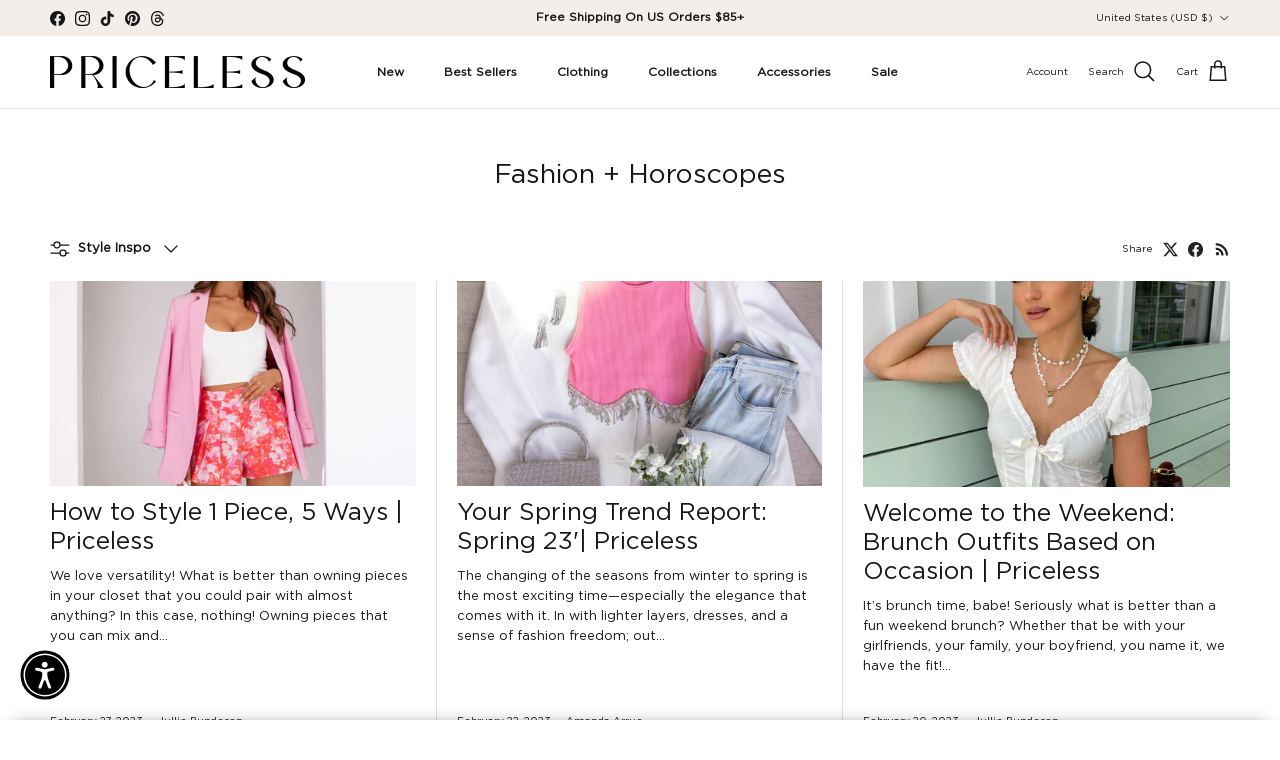

--- FILE ---
content_type: text/html; charset=utf-8
request_url: https://www.shoppriceless.com/blogs/fashion/tagged/style-inspo?page=2
body_size: 67702
content:
<!doctype html>
<html class="no-js" lang="en" dir="ltr">
<head>
<link rel='preconnect dns-prefetch' href='https://api.config-security.com/' crossorigin />
<link rel='preconnect dns-prefetch' href='https://conf.config-security.com/' crossorigin />
<link rel='preconnect dns-prefetch' href='https://whale.camera/' crossorigin />
<script>
/* >> TriplePixel :: start*/
window.TriplePixelData={TripleName:"priceless-clothing.myshopify.com",ver:"2.12",plat:"SHOPIFY",isHeadless:false},function(W,H,A,L,E,_,B,N){function O(U,T,P,H,R){void 0===R&&(R=!1),H=new XMLHttpRequest,P?(H.open("POST",U,!0),H.setRequestHeader("Content-Type","text/plain")):H.open("GET",U,!0),H.send(JSON.stringify(P||{})),H.onreadystatechange=function(){4===H.readyState&&200===H.status?(R=H.responseText,U.includes(".txt")?eval(R):P||(N[B]=R)):(299<H.status||H.status<200)&&T&&!R&&(R=!0,O(U,T-1,P))}}if(N=window,!N[H+"sn"]){N[H+"sn"]=1,L=function(){return Date.now().toString(36)+"_"+Math.random().toString(36)};try{A.setItem(H,1+(0|A.getItem(H)||0)),(E=JSON.parse(A.getItem(H+"U")||"[]")).push({u:location.href,r:document.referrer,t:Date.now(),id:L()}),A.setItem(H+"U",JSON.stringify(E))}catch(e){}var i,m,p;A.getItem('"!nC`')||(_=A,A=N,A[H]||(E=A[H]=function(t,e,a){return void 0===a&&(a=[]),"State"==t?E.s:(W=L(),(E._q=E._q||[]).push([W,t,e].concat(a)),W)},E.s="Installed",E._q=[],E.ch=W,B="configSecurityConfModel",N[B]=1,O("https://conf.config-security.com/model",5),i=L(),m=A[atob("c2NyZWVu")],_.setItem("di_pmt_wt",i),p={id:i,action:"profile",avatar:_.getItem("auth-security_rand_salt_"),time:m[atob("d2lkdGg=")]+":"+m[atob("aGVpZ2h0")],host:A.TriplePixelData.TripleName,plat:A.TriplePixelData.plat,url:window.location.href,ref:document.referrer,ver:A.TriplePixelData.ver},O("https://api.config-security.com/event",5,p),O("https://whale.camera/live/dot.txt",5)))}}("","TriplePixel",localStorage);
/* << TriplePixel :: end*/
</script><meta charset="utf-8">
<meta name="viewport" content="width=device-width,initial-scale=1">
<title>Fashion + Horoscopes &ndash; Tagged &quot;Style Inspo&quot; &ndash; Page 2 &ndash; Shop Priceless</title><link rel="canonical" href="https://www.shoppriceless.com/blogs/fashion/tagged/style-inspo?page=2"><link rel="icon" href="//www.shoppriceless.com/cdn/shop/files/logo_b505d546-623f-4fac-bb5c-31dac5252b3c.png?crop=center&height=48&v=1614293498&width=48" type="image/png">
  <link rel="apple-touch-icon" href="//www.shoppriceless.com/cdn/shop/files/logo_b505d546-623f-4fac-bb5c-31dac5252b3c.png?crop=center&height=180&v=1614293498&width=180"><meta property="og:site_name" content="Shop Priceless">
<meta property="og:url" content="https://www.shoppriceless.com/blogs/fashion/tagged/style-inspo?page=2">
<meta property="og:title" content="Fashion + Horoscopes">
<meta property="og:type" content="website">
<meta property="og:description" content="Redefining luxury through modern, enduring fashion. Priceless delivers sophisticated, elevated styles that make every woman feel confident and chic."><meta property="og:image" content="http://www.shoppriceless.com/cdn/shop/files/Shop_Priceless_Women_s_Fashion_Clothing.png?crop=center&height=1200&v=1765489830&width=1200">
  <meta property="og:image:secure_url" content="https://www.shoppriceless.com/cdn/shop/files/Shop_Priceless_Women_s_Fashion_Clothing.png?crop=center&height=1200&v=1765489830&width=1200">
  <meta property="og:image:width" content="1200">
  <meta property="og:image:height" content="628"><meta name="twitter:card" content="summary_large_image">
<meta name="twitter:title" content="Fashion + Horoscopes">
<meta name="twitter:description" content="Redefining luxury through modern, enduring fashion. Priceless delivers sophisticated, elevated styles that make every woman feel confident and chic.">
<style>:root {
  --page-container-width:          1700px;
  --reading-container-width:       720px;
  --divider-opacity:               0.14;
  --gutter-large:                  30px;
  --gutter-desktop:                20px;
  --gutter-mobile:                 16px;
  --section-padding:               50px;
  --larger-section-padding:        80px;
  --larger-section-padding-mobile: 60px;
  --largest-section-padding:       110px;
  --aos-animate-duration:          0.6s;

  --base-font-family:              'Gotham Book', -apple-system, 'Segoe UI', Roboto, 'Helvetica Neue', 'Noto Sans', 'Liberation Sans', Arial, sans-serif, 'Apple Color Emoji', 'Segoe UI Emoji', 'Segoe UI Symbol', 'Noto Color Emoji';
  --base-font-weight:              400;
  --base-font-style:               normal;
  --heading-font-family:           'Gotham Book', -apple-system, 'Segoe UI', Roboto, 'Helvetica Neue', 'Noto Sans', 'Liberation Sans', Arial, sans-serif, 'Apple Color Emoji', 'Segoe UI Emoji', 'Segoe UI Symbol', 'Noto Color Emoji';
  --heading-font-weight:           400;
  --heading-font-style:            normal;
  --logo-font-family:              'Gotham Book', -apple-system, 'Segoe UI', Roboto, 'Helvetica Neue', 'Noto Sans', 'Liberation Sans', Arial, sans-serif, 'Apple Color Emoji', 'Segoe UI Emoji', 'Segoe UI Symbol', 'Noto Color Emoji';
  --logo-font-weight:              400;
  --logo-font-style:               normal;
  --nav-font-family:               'Gotham Book', Arial, sans-serif;
  --nav-font-weight:               700;
  --nav-font-style:                normal;

  --base-text-size:13px;
  --base-line-height:              1.6;
  --input-text-size:16px;
  --smaller-text-size-1:10px;
  --smaller-text-size-2:14px;
  --smaller-text-size-3:10px;
  --smaller-text-size-4:9px;
  --larger-text-size:27px;
  --super-large-text-size:47px;
  --super-large-mobile-text-size:22px;
  --larger-mobile-text-size:22px;
  --logo-text-size:24px;--btn-letter-spacing: 0.08em;
    --btn-text-transform: uppercase;
    --button-text-size: 11px;
    --quickbuy-button-text-size: 11;
    --small-feature-link-font-size: 0.75em;
    --input-btn-padding-top:             1.2em;
    --input-btn-padding-bottom:          1.2em;--heading-text-transform:none;
  --nav-text-size:                      12px;
  --mobile-menu-font-weight:            600;

  --body-bg-color:                      255 255 255;
  --bg-color:                           255 255 255;
  --body-text-color:                    21 21 21;
  --text-color:                         21 21 21;

  --header-text-col:                    #171717;--header-text-hover-col:             var(--main-nav-link-hover-col);--header-bg-col:                     #ffffff;
  --heading-color:                     23 23 23;
  --body-heading-color:                23 23 23;
  --heading-divider-col:               #e2e2e2;

  --logo-col:                          #171717;
  --main-nav-bg:                       #ffffff;
  --main-nav-link-col:                 #2e2e2e;
  --main-nav-link-hover-col:           #171717;
  --main-nav-link-featured-col:        #f51414;

  --link-color:                        35 35 35;
  --body-link-color:                   35 35 35;

  --btn-bg-color:                        0 0 0;
  --btn-bg-hover-color:                  41 38 36;
  --btn-border-color:                    0 0 0;
  --btn-border-hover-color:              41 38 36;
  --btn-text-color:                      255 255 255;
  --btn-text-hover-color:                255 255 255;--btn-alt-bg-color:                    255 255 255;
  --btn-alt-text-color:                  35 35 35;
  --btn-alt-border-color:                35 35 35;
  --btn-alt-border-hover-color:          35 35 35;--btn-ter-bg-color:                    235 235 235;
  --btn-ter-text-color:                  0 0 0;
  --btn-ter-bg-hover-color:              0 0 0;
  --btn-ter-text-hover-color:            255 255 255;--btn-border-radius: 0;--color-scheme-default:                             #ffffff;
  --color-scheme-default-color:                       255 255 255;
  --color-scheme-default-text-color:                  21 21 21;
  --color-scheme-default-head-color:                  23 23 23;
  --color-scheme-default-link-color:                  35 35 35;
  --color-scheme-default-btn-text-color:              255 255 255;
  --color-scheme-default-btn-text-hover-color:        255 255 255;
  --color-scheme-default-btn-bg-color:                0 0 0;
  --color-scheme-default-btn-bg-hover-color:          41 38 36;
  --color-scheme-default-btn-border-color:            0 0 0;
  --color-scheme-default-btn-border-hover-color:      41 38 36;
  --color-scheme-default-btn-alt-text-color:          35 35 35;
  --color-scheme-default-btn-alt-bg-color:            255 255 255;
  --color-scheme-default-btn-alt-border-color:        35 35 35;
  --color-scheme-default-btn-alt-border-hover-color:  35 35 35;

  --color-scheme-1:                             #f2f2f2;
  --color-scheme-1-color:                       242 242 242;
  --color-scheme-1-text-color:                  52 52 52;
  --color-scheme-1-head-color:                  52 52 52;
  --color-scheme-1-link-color:                  52 52 52;
  --color-scheme-1-btn-text-color:              255 255 255;
  --color-scheme-1-btn-text-hover-color:        255 255 255;
  --color-scheme-1-btn-bg-color:                28 27 27;
  --color-scheme-1-btn-bg-hover-color:          0 0 0;
  --color-scheme-1-btn-border-color:            28 27 27;
  --color-scheme-1-btn-border-hover-color:      0 0 0;
  --color-scheme-1-btn-alt-text-color:          35 35 35;
  --color-scheme-1-btn-alt-bg-color:            255 255 255;
  --color-scheme-1-btn-alt-border-color:        35 35 35;
  --color-scheme-1-btn-alt-border-hover-color:  35 35 35;

  --color-scheme-2:                             #f7f5f4;
  --color-scheme-2-color:                       247 245 244;
  --color-scheme-2-text-color:                  52 52 52;
  --color-scheme-2-head-color:                  52 52 52;
  --color-scheme-2-link-color:                  52 52 52;
  --color-scheme-2-btn-text-color:              255 255 255;
  --color-scheme-2-btn-text-hover-color:        255 255 255;
  --color-scheme-2-btn-bg-color:                28 27 27;
  --color-scheme-2-btn-bg-hover-color:          0 0 0;
  --color-scheme-2-btn-border-color:            28 27 27;
  --color-scheme-2-btn-border-hover-color:      0 0 0;
  --color-scheme-2-btn-alt-text-color:          35 35 35;
  --color-scheme-2-btn-alt-bg-color:            255 255 255;
  --color-scheme-2-btn-alt-border-color:        35 35 35;
  --color-scheme-2-btn-alt-border-hover-color:  35 35 35;

  /* Shop Pay payment terms */
  --payment-terms-background-color:    #ffffff;--quickbuy-bg: 247 245 244;--body-input-background-color:       rgb(var(--body-bg-color));
  --input-background-color:            rgb(var(--body-bg-color));
  --body-input-text-color:             var(--body-text-color);
  --input-text-color:                  var(--body-text-color);
  --body-input-border-color:           rgb(197, 197, 197);
  --input-border-color:                rgb(197, 197, 197);
  --input-border-color-hover:          rgb(126, 126, 126);
  --input-border-color-active:         rgb(21, 21, 21);

  --swatch-cross-svg:                  url("data:image/svg+xml,%3Csvg xmlns='http://www.w3.org/2000/svg' width='240' height='240' viewBox='0 0 24 24' fill='none' stroke='rgb(197, 197, 197)' stroke-width='0.09' preserveAspectRatio='none' %3E%3Cline x1='24' y1='0' x2='0' y2='24'%3E%3C/line%3E%3C/svg%3E");
  --swatch-cross-hover:                url("data:image/svg+xml,%3Csvg xmlns='http://www.w3.org/2000/svg' width='240' height='240' viewBox='0 0 24 24' fill='none' stroke='rgb(126, 126, 126)' stroke-width='0.09' preserveAspectRatio='none' %3E%3Cline x1='24' y1='0' x2='0' y2='24'%3E%3C/line%3E%3C/svg%3E");
  --swatch-cross-active:               url("data:image/svg+xml,%3Csvg xmlns='http://www.w3.org/2000/svg' width='240' height='240' viewBox='0 0 24 24' fill='none' stroke='rgb(21, 21, 21)' stroke-width='0.09' preserveAspectRatio='none' %3E%3Cline x1='24' y1='0' x2='0' y2='24'%3E%3C/line%3E%3C/svg%3E");

  --footer-divider-col:                #151515;
  --footer-text-col:                   255 255 255;
  --footer-heading-col:                255 255 255;
  --footer-bg:                         #151515;--product-label-overlay-justify: flex-start;--product-label-overlay-align: flex-start;--product-label-overlay-reduction-text:   #df5641;
  --product-label-overlay-reduction-bg:     #ffffff;
  --product-label-overlay-stock-text:       #ffffff;
  --product-label-overlay-stock-bg:         #4c4c4b;
  --product-label-overlay-new-text:         #808284;
  --product-label-overlay-new-bg:           #ffffff;
  --product-label-overlay-meta-text:        #ffffff;
  --product-label-overlay-meta-bg:          #09728c;
  --product-label-sale-text:                #df5641;
  --product-label-sold-text:                #171717;
  --product-label-preorder-text:            #60a57e;

  --product-block-crop-align:               center;

  
  --product-block-price-align:              flex-start;
  --product-block-price-item-margin-start:  initial;
  --product-block-price-item-margin-end:    .5rem;
  

  --collection-block-image-position:   center center;

  --swatch-picker-image-size:          40px;
  --swatch-crop-align:                 center center;

  --image-overlay-text-color:          255 255 255;--image-overlay-bg:                  rgba(23, 23, 23, 0.0);
  --image-overlay-shadow-start:        rgb(0 0 0 / 0.15);
  --image-overlay-box-opacity:         1.0;.image-overlay--bg-box .text-overlay .text-overlay__text {
      --image-overlay-box-bg: 255 255 255;
      --heading-color: var(--body-heading-color);
      --text-color: var(--body-text-color);
      --link-color: var(--body-link-color);
    }--product-inventory-ok-box-color:            #f2faf0;
  --product-inventory-ok-text-color:           #108043;
  --product-inventory-ok-icon-box-fill-color:  #fff;
  --product-inventory-low-box-color:           #fcf1cd;
  --product-inventory-low-text-color:          #dd1a1a;
  --product-inventory-low-icon-box-fill-color: #fff;
  --product-inventory-low-text-color-channels: 16, 128, 67;
  --product-inventory-ok-text-color-channels:  221, 26, 26;

  --rating-star-color: 246 165 41;
}::selection {
    background: rgb(var(--body-heading-color));
    color: rgb(var(--body-bg-color));
  }
  ::-moz-selection {
    background: rgb(var(--body-heading-color));
    color: rgb(var(--body-bg-color));
  }.use-color-scheme--default {
  --product-label-sale-text:           #df5641;
  --product-label-sold-text:           #171717;
  --product-label-preorder-text:       #60a57e;
  --input-background-color:            rgb(var(--body-bg-color));
  --input-text-color:                  var(--body-input-text-color);
  --input-border-color:                rgb(197, 197, 197);
  --input-border-color-hover:          rgb(126, 126, 126);
  --input-border-color-active:         rgb(21, 21, 21);
}</style>

  <link href="//www.shoppriceless.com/cdn/shop/t/119/assets/main.css?v=104213513001433918851768245027" rel="stylesheet" type="text/css" media="all" />
  <link href="//www.shoppriceless.com/cdn/shop/t/119/assets/custom-fonts.css?v=122657979368445821061768245027" rel="stylesheet" type="text/css" media="all" />
  <link href="//www.shoppriceless.com/cdn/shop/t/119/assets/quick-add-size-buttons.css?v=125024911267874931431768245027" rel="stylesheet" type="text/css" media="all" />
  <link href="//www.shoppriceless.com/cdn/shop/t/119/assets/custom.css?v=131718252492948493241768245027" rel="stylesheet" type="text/css" media="all" />
<script>
    document.documentElement.className = document.documentElement.className.replace('no-js', 'js');

    window.theme = {
      info: {
        name: 'Symmetry',
        version: '7.0.0'
      },
      device: {
        hasTouch: window.matchMedia('(any-pointer: coarse)').matches,
        hasHover: window.matchMedia('(hover: hover)').matches
      },
      mediaQueries: {
        md: '(min-width: 768px)',
        productMediaCarouselBreak: '(min-width: 1041px)'
      },
      routes: {
        base: 'https://www.shoppriceless.com',
        cart: '/cart',
        cartAdd: '/cart/add.js',
        cartUpdate: '/cart/update.js',
        predictiveSearch: '/search/suggest'
      },
      strings: {
        cartTermsConfirmation: "You must agree to the terms and conditions before continuing.",
        cartItemsQuantityError: "You can only add [QUANTITY] of this item to your cart.",
        generalSearchViewAll: "View all search results",
        noStock: "Sold out",
        noVariant: "Unavailable",
        productsProductChooseA: "Choose a",
        generalSearchPages: "Pages",
        generalSearchNoResultsWithoutTerms: "Sorry, we couldnʼt find any results",
        shippingCalculator: {
          singleRate: "There is one shipping rate for this destination:",
          multipleRates: "There are multiple shipping rates for this destination:",
          noRates: "We do not ship to this destination."
        }
      },
      settings: {
        moneyWithCurrencyFormat: "\u003cspan class=money\u003e${{amount}} USD\u003c\/span\u003e",
        cartType: "drawer",
        afterAddToCart: "drawer",
        quickbuyStyle: "size-buttons",
        externalLinksNewTab: true,
        internalLinksSmoothScroll: true
      }
    }

    theme.inlineNavigationCheck = function() {
      var pageHeader = document.querySelector('.pageheader'),
          inlineNavContainer = pageHeader.querySelector('.logo-area__left__inner'),
          inlineNav = inlineNavContainer.querySelector('.navigation--left');
      if (inlineNav && getComputedStyle(inlineNav).display != 'none') {
        var inlineMenuCentered = document.querySelector('.pageheader--layout-inline-menu-center'),
            logoContainer = document.querySelector('.logo-area__middle__inner');
        if(inlineMenuCentered) {
          var rightWidth = document.querySelector('.logo-area__right__inner').clientWidth,
              middleWidth = logoContainer.clientWidth,
              logoArea = document.querySelector('.logo-area'),
              computedLogoAreaStyle = getComputedStyle(logoArea),
              logoAreaInnerWidth = logoArea.clientWidth - Math.ceil(parseFloat(computedLogoAreaStyle.paddingLeft)) - Math.ceil(parseFloat(computedLogoAreaStyle.paddingRight)),
              availableNavWidth = logoAreaInnerWidth - Math.max(rightWidth, middleWidth) * 2 - 40;
          inlineNavContainer.style.maxWidth = availableNavWidth + 'px';
        }

        var firstInlineNavLink = inlineNav.querySelector('.navigation__item:first-child'),
            lastInlineNavLink = inlineNav.querySelector('.navigation__item:last-child');
        if (lastInlineNavLink) {
          var inlineNavWidth = null;
          if(document.querySelector('html[dir=rtl]')) {
            inlineNavWidth = firstInlineNavLink.offsetLeft - lastInlineNavLink.offsetLeft + firstInlineNavLink.offsetWidth;
          } else {
            inlineNavWidth = lastInlineNavLink.offsetLeft - firstInlineNavLink.offsetLeft + lastInlineNavLink.offsetWidth;
          }
          if (inlineNavContainer.offsetWidth >= inlineNavWidth) {
            pageHeader.classList.add('pageheader--layout-inline-permitted');
            var tallLogo = logoContainer.clientHeight > lastInlineNavLink.clientHeight + 20;
            if (tallLogo) {
              inlineNav.classList.add('navigation--tight-underline');
            } else {
              inlineNav.classList.remove('navigation--tight-underline');
            }
          } else {
            pageHeader.classList.remove('pageheader--layout-inline-permitted');
          }
        }
      }
    };

    theme.setInitialHeaderHeightProperty = () => {
      const section = document.querySelector('.section-header');
      if (section) {
        document.documentElement.style.setProperty('--theme-header-height', Math.ceil(section.clientHeight) + 'px');
      }
    };
  </script>

  <script src="//www.shoppriceless.com/cdn/shop/t/119/assets/main.js?v=42908059921162074331768245027" defer></script>
    <script src="//www.shoppriceless.com/cdn/shop/t/119/assets/animate-on-scroll.js?v=15249566486942820451768245027" defer></script>
    <link href="//www.shoppriceless.com/cdn/shop/t/119/assets/animate-on-scroll.css?v=35216439550296132921768245027" rel="stylesheet" type="text/css" media="all" />
  

  <script>window.performance && window.performance.mark && window.performance.mark('shopify.content_for_header.start');</script><meta id="shopify-digital-wallet" name="shopify-digital-wallet" content="/2041600/digital_wallets/dialog">
<meta name="shopify-checkout-api-token" content="3cfeb1f8db7661e6956c025364b96bc0">
<meta id="in-context-paypal-metadata" data-shop-id="2041600" data-venmo-supported="true" data-environment="production" data-locale="en_US" data-paypal-v4="true" data-currency="USD">
<link rel="alternate" type="application/atom+xml" title="Feed" href="/blogs/fashion/tagged/style-inspo.atom" />
<link rel="prev" href="/blogs/fashion/tagged/style-inspo?page=1">
<link rel="next" href="/blogs/fashion/tagged/style-inspo?page=3">
<script async="async" src="/checkouts/internal/preloads.js?locale=en-US"></script>
<link rel="preconnect" href="https://shop.app" crossorigin="anonymous">
<script async="async" src="https://shop.app/checkouts/internal/preloads.js?locale=en-US&shop_id=2041600" crossorigin="anonymous"></script>
<script id="apple-pay-shop-capabilities" type="application/json">{"shopId":2041600,"countryCode":"US","currencyCode":"USD","merchantCapabilities":["supports3DS"],"merchantId":"gid:\/\/shopify\/Shop\/2041600","merchantName":"Shop Priceless","requiredBillingContactFields":["postalAddress","email","phone"],"requiredShippingContactFields":["postalAddress","email","phone"],"shippingType":"shipping","supportedNetworks":["visa","masterCard","amex","discover","elo","jcb"],"total":{"type":"pending","label":"Shop Priceless","amount":"1.00"},"shopifyPaymentsEnabled":true,"supportsSubscriptions":true}</script>
<script id="shopify-features" type="application/json">{"accessToken":"3cfeb1f8db7661e6956c025364b96bc0","betas":["rich-media-storefront-analytics"],"domain":"www.shoppriceless.com","predictiveSearch":true,"shopId":2041600,"locale":"en"}</script>
<script>var Shopify = Shopify || {};
Shopify.shop = "priceless-clothing.myshopify.com";
Shopify.locale = "en";
Shopify.currency = {"active":"USD","rate":"1.0"};
Shopify.country = "US";
Shopify.theme = {"name":" 2025 General Theme - The Spring Preview","id":149030011049,"schema_name":"Symmetry","schema_version":"7.0.0","theme_store_id":568,"role":"main"};
Shopify.theme.handle = "null";
Shopify.theme.style = {"id":null,"handle":null};
Shopify.cdnHost = "www.shoppriceless.com/cdn";
Shopify.routes = Shopify.routes || {};
Shopify.routes.root = "/";</script>
<script type="module">!function(o){(o.Shopify=o.Shopify||{}).modules=!0}(window);</script>
<script>!function(o){function n(){var o=[];function n(){o.push(Array.prototype.slice.apply(arguments))}return n.q=o,n}var t=o.Shopify=o.Shopify||{};t.loadFeatures=n(),t.autoloadFeatures=n()}(window);</script>
<script>
  window.ShopifyPay = window.ShopifyPay || {};
  window.ShopifyPay.apiHost = "shop.app\/pay";
  window.ShopifyPay.redirectState = null;
</script>
<script id="shop-js-analytics" type="application/json">{"pageType":"blog"}</script>
<script defer="defer" async type="module" src="//www.shoppriceless.com/cdn/shopifycloud/shop-js/modules/v2/client.init-shop-cart-sync_BN7fPSNr.en.esm.js"></script>
<script defer="defer" async type="module" src="//www.shoppriceless.com/cdn/shopifycloud/shop-js/modules/v2/chunk.common_Cbph3Kss.esm.js"></script>
<script defer="defer" async type="module" src="//www.shoppriceless.com/cdn/shopifycloud/shop-js/modules/v2/chunk.modal_DKumMAJ1.esm.js"></script>
<script type="module">
  await import("//www.shoppriceless.com/cdn/shopifycloud/shop-js/modules/v2/client.init-shop-cart-sync_BN7fPSNr.en.esm.js");
await import("//www.shoppriceless.com/cdn/shopifycloud/shop-js/modules/v2/chunk.common_Cbph3Kss.esm.js");
await import("//www.shoppriceless.com/cdn/shopifycloud/shop-js/modules/v2/chunk.modal_DKumMAJ1.esm.js");

  window.Shopify.SignInWithShop?.initShopCartSync?.({"fedCMEnabled":true,"windoidEnabled":true});

</script>
<script>
  window.Shopify = window.Shopify || {};
  if (!window.Shopify.featureAssets) window.Shopify.featureAssets = {};
  window.Shopify.featureAssets['shop-js'] = {"shop-cart-sync":["modules/v2/client.shop-cart-sync_CJVUk8Jm.en.esm.js","modules/v2/chunk.common_Cbph3Kss.esm.js","modules/v2/chunk.modal_DKumMAJ1.esm.js"],"init-fed-cm":["modules/v2/client.init-fed-cm_7Fvt41F4.en.esm.js","modules/v2/chunk.common_Cbph3Kss.esm.js","modules/v2/chunk.modal_DKumMAJ1.esm.js"],"init-shop-email-lookup-coordinator":["modules/v2/client.init-shop-email-lookup-coordinator_Cc088_bR.en.esm.js","modules/v2/chunk.common_Cbph3Kss.esm.js","modules/v2/chunk.modal_DKumMAJ1.esm.js"],"init-windoid":["modules/v2/client.init-windoid_hPopwJRj.en.esm.js","modules/v2/chunk.common_Cbph3Kss.esm.js","modules/v2/chunk.modal_DKumMAJ1.esm.js"],"shop-button":["modules/v2/client.shop-button_B0jaPSNF.en.esm.js","modules/v2/chunk.common_Cbph3Kss.esm.js","modules/v2/chunk.modal_DKumMAJ1.esm.js"],"shop-cash-offers":["modules/v2/client.shop-cash-offers_DPIskqss.en.esm.js","modules/v2/chunk.common_Cbph3Kss.esm.js","modules/v2/chunk.modal_DKumMAJ1.esm.js"],"shop-toast-manager":["modules/v2/client.shop-toast-manager_CK7RT69O.en.esm.js","modules/v2/chunk.common_Cbph3Kss.esm.js","modules/v2/chunk.modal_DKumMAJ1.esm.js"],"init-shop-cart-sync":["modules/v2/client.init-shop-cart-sync_BN7fPSNr.en.esm.js","modules/v2/chunk.common_Cbph3Kss.esm.js","modules/v2/chunk.modal_DKumMAJ1.esm.js"],"init-customer-accounts-sign-up":["modules/v2/client.init-customer-accounts-sign-up_CfPf4CXf.en.esm.js","modules/v2/client.shop-login-button_DeIztwXF.en.esm.js","modules/v2/chunk.common_Cbph3Kss.esm.js","modules/v2/chunk.modal_DKumMAJ1.esm.js"],"pay-button":["modules/v2/client.pay-button_CgIwFSYN.en.esm.js","modules/v2/chunk.common_Cbph3Kss.esm.js","modules/v2/chunk.modal_DKumMAJ1.esm.js"],"init-customer-accounts":["modules/v2/client.init-customer-accounts_DQ3x16JI.en.esm.js","modules/v2/client.shop-login-button_DeIztwXF.en.esm.js","modules/v2/chunk.common_Cbph3Kss.esm.js","modules/v2/chunk.modal_DKumMAJ1.esm.js"],"avatar":["modules/v2/client.avatar_BTnouDA3.en.esm.js"],"init-shop-for-new-customer-accounts":["modules/v2/client.init-shop-for-new-customer-accounts_CsZy_esa.en.esm.js","modules/v2/client.shop-login-button_DeIztwXF.en.esm.js","modules/v2/chunk.common_Cbph3Kss.esm.js","modules/v2/chunk.modal_DKumMAJ1.esm.js"],"shop-follow-button":["modules/v2/client.shop-follow-button_BRMJjgGd.en.esm.js","modules/v2/chunk.common_Cbph3Kss.esm.js","modules/v2/chunk.modal_DKumMAJ1.esm.js"],"checkout-modal":["modules/v2/client.checkout-modal_B9Drz_yf.en.esm.js","modules/v2/chunk.common_Cbph3Kss.esm.js","modules/v2/chunk.modal_DKumMAJ1.esm.js"],"shop-login-button":["modules/v2/client.shop-login-button_DeIztwXF.en.esm.js","modules/v2/chunk.common_Cbph3Kss.esm.js","modules/v2/chunk.modal_DKumMAJ1.esm.js"],"lead-capture":["modules/v2/client.lead-capture_DXYzFM3R.en.esm.js","modules/v2/chunk.common_Cbph3Kss.esm.js","modules/v2/chunk.modal_DKumMAJ1.esm.js"],"shop-login":["modules/v2/client.shop-login_CA5pJqmO.en.esm.js","modules/v2/chunk.common_Cbph3Kss.esm.js","modules/v2/chunk.modal_DKumMAJ1.esm.js"],"payment-terms":["modules/v2/client.payment-terms_BxzfvcZJ.en.esm.js","modules/v2/chunk.common_Cbph3Kss.esm.js","modules/v2/chunk.modal_DKumMAJ1.esm.js"]};
</script>
<script>(function() {
  var isLoaded = false;
  function asyncLoad() {
    if (isLoaded) return;
    isLoaded = true;
    var urls = ["https:\/\/d3hw6dc1ow8pp2.cloudfront.net\/reviewsWidget.min.js?shop=priceless-clothing.myshopify.com","https:\/\/static.returngo.ai\/master.returngo.ai\/returngo.min.js?shop=priceless-clothing.myshopify.com","https:\/\/whale.camera\/live\/dot.js?shop=priceless-clothing.myshopify.com","https:\/\/triplewhale-pixel.web.app\/triplepx.js?shop=priceless-clothing.myshopify.com","https:\/\/sdk.postscript.io\/sdk-script-loader.bundle.js?shopId=268748\u0026shop=priceless-clothing.myshopify.com","\/\/cdn.shopify.com\/proxy\/89c96abea541787c38f4b2b4f57c249a9ede0744c7d35152436f630b4be52c77\/api.goaffpro.com\/loader.js?shop=priceless-clothing.myshopify.com\u0026sp-cache-control=cHVibGljLCBtYXgtYWdlPTkwMA","https:\/\/sdk.postscript.io\/sdk-script-loader.bundle.js?shopId=268748\u0026shop=priceless-clothing.myshopify.com","https:\/\/my.fpcdn.me\/embed\/shopify\/priceless-clothing.myshopify.com\/embed.js?v=490693\u0026shop=priceless-clothing.myshopify.com","https:\/\/searchanise-ef84.kxcdn.com\/widgets\/shopify\/init.js?a=4f0g6O1B4E\u0026shop=priceless-clothing.myshopify.com"];
    for (var i = 0; i < urls.length; i++) {
      var s = document.createElement('script');
      s.type = 'text/javascript';
      s.async = true;
      s.src = urls[i];
      var x = document.getElementsByTagName('script')[0];
      x.parentNode.insertBefore(s, x);
    }
  };
  if(window.attachEvent) {
    window.attachEvent('onload', asyncLoad);
  } else {
    window.addEventListener('load', asyncLoad, false);
  }
})();</script>
<script id="__st">var __st={"a":2041600,"offset":-25200,"reqid":"51895136-179f-4617-ac22-4a52b52e99b2-1769779830","pageurl":"www.shoppriceless.com\/blogs\/fashion\/tagged\/style-inspo?page=2","s":"blogs-4986933","u":"a8418dcd4bad","p":"blog","rtyp":"blog","rid":4986933};</script>
<script>window.ShopifyPaypalV4VisibilityTracking = true;</script>
<script id="captcha-bootstrap">!function(){'use strict';const t='contact',e='account',n='new_comment',o=[[t,t],['blogs',n],['comments',n],[t,'customer']],c=[[e,'customer_login'],[e,'guest_login'],[e,'recover_customer_password'],[e,'create_customer']],r=t=>t.map((([t,e])=>`form[action*='/${t}']:not([data-nocaptcha='true']) input[name='form_type'][value='${e}']`)).join(','),a=t=>()=>t?[...document.querySelectorAll(t)].map((t=>t.form)):[];function s(){const t=[...o],e=r(t);return a(e)}const i='password',u='form_key',d=['recaptcha-v3-token','g-recaptcha-response','h-captcha-response',i],f=()=>{try{return window.sessionStorage}catch{return}},m='__shopify_v',_=t=>t.elements[u];function p(t,e,n=!1){try{const o=window.sessionStorage,c=JSON.parse(o.getItem(e)),{data:r}=function(t){const{data:e,action:n}=t;return t[m]||n?{data:e,action:n}:{data:t,action:n}}(c);for(const[e,n]of Object.entries(r))t.elements[e]&&(t.elements[e].value=n);n&&o.removeItem(e)}catch(o){console.error('form repopulation failed',{error:o})}}const l='form_type',E='cptcha';function T(t){t.dataset[E]=!0}const w=window,h=w.document,L='Shopify',v='ce_forms',y='captcha';let A=!1;((t,e)=>{const n=(g='f06e6c50-85a8-45c8-87d0-21a2b65856fe',I='https://cdn.shopify.com/shopifycloud/storefront-forms-hcaptcha/ce_storefront_forms_captcha_hcaptcha.v1.5.2.iife.js',D={infoText:'Protected by hCaptcha',privacyText:'Privacy',termsText:'Terms'},(t,e,n)=>{const o=w[L][v],c=o.bindForm;if(c)return c(t,g,e,D).then(n);var r;o.q.push([[t,g,e,D],n]),r=I,A||(h.body.append(Object.assign(h.createElement('script'),{id:'captcha-provider',async:!0,src:r})),A=!0)});var g,I,D;w[L]=w[L]||{},w[L][v]=w[L][v]||{},w[L][v].q=[],w[L][y]=w[L][y]||{},w[L][y].protect=function(t,e){n(t,void 0,e),T(t)},Object.freeze(w[L][y]),function(t,e,n,w,h,L){const[v,y,A,g]=function(t,e,n){const i=e?o:[],u=t?c:[],d=[...i,...u],f=r(d),m=r(i),_=r(d.filter((([t,e])=>n.includes(e))));return[a(f),a(m),a(_),s()]}(w,h,L),I=t=>{const e=t.target;return e instanceof HTMLFormElement?e:e&&e.form},D=t=>v().includes(t);t.addEventListener('submit',(t=>{const e=I(t);if(!e)return;const n=D(e)&&!e.dataset.hcaptchaBound&&!e.dataset.recaptchaBound,o=_(e),c=g().includes(e)&&(!o||!o.value);(n||c)&&t.preventDefault(),c&&!n&&(function(t){try{if(!f())return;!function(t){const e=f();if(!e)return;const n=_(t);if(!n)return;const o=n.value;o&&e.removeItem(o)}(t);const e=Array.from(Array(32),(()=>Math.random().toString(36)[2])).join('');!function(t,e){_(t)||t.append(Object.assign(document.createElement('input'),{type:'hidden',name:u})),t.elements[u].value=e}(t,e),function(t,e){const n=f();if(!n)return;const o=[...t.querySelectorAll(`input[type='${i}']`)].map((({name:t})=>t)),c=[...d,...o],r={};for(const[a,s]of new FormData(t).entries())c.includes(a)||(r[a]=s);n.setItem(e,JSON.stringify({[m]:1,action:t.action,data:r}))}(t,e)}catch(e){console.error('failed to persist form',e)}}(e),e.submit())}));const S=(t,e)=>{t&&!t.dataset[E]&&(n(t,e.some((e=>e===t))),T(t))};for(const o of['focusin','change'])t.addEventListener(o,(t=>{const e=I(t);D(e)&&S(e,y())}));const B=e.get('form_key'),M=e.get(l),P=B&&M;t.addEventListener('DOMContentLoaded',(()=>{const t=y();if(P)for(const e of t)e.elements[l].value===M&&p(e,B);[...new Set([...A(),...v().filter((t=>'true'===t.dataset.shopifyCaptcha))])].forEach((e=>S(e,t)))}))}(h,new URLSearchParams(w.location.search),n,t,e,['guest_login'])})(!0,!0)}();</script>
<script integrity="sha256-4kQ18oKyAcykRKYeNunJcIwy7WH5gtpwJnB7kiuLZ1E=" data-source-attribution="shopify.loadfeatures" defer="defer" src="//www.shoppriceless.com/cdn/shopifycloud/storefront/assets/storefront/load_feature-a0a9edcb.js" crossorigin="anonymous"></script>
<script crossorigin="anonymous" defer="defer" src="//www.shoppriceless.com/cdn/shopifycloud/storefront/assets/shopify_pay/storefront-65b4c6d7.js?v=20250812"></script>
<script data-source-attribution="shopify.dynamic_checkout.dynamic.init">var Shopify=Shopify||{};Shopify.PaymentButton=Shopify.PaymentButton||{isStorefrontPortableWallets:!0,init:function(){window.Shopify.PaymentButton.init=function(){};var t=document.createElement("script");t.src="https://www.shoppriceless.com/cdn/shopifycloud/portable-wallets/latest/portable-wallets.en.js",t.type="module",document.head.appendChild(t)}};
</script>
<script data-source-attribution="shopify.dynamic_checkout.buyer_consent">
  function portableWalletsHideBuyerConsent(e){var t=document.getElementById("shopify-buyer-consent"),n=document.getElementById("shopify-subscription-policy-button");t&&n&&(t.classList.add("hidden"),t.setAttribute("aria-hidden","true"),n.removeEventListener("click",e))}function portableWalletsShowBuyerConsent(e){var t=document.getElementById("shopify-buyer-consent"),n=document.getElementById("shopify-subscription-policy-button");t&&n&&(t.classList.remove("hidden"),t.removeAttribute("aria-hidden"),n.addEventListener("click",e))}window.Shopify?.PaymentButton&&(window.Shopify.PaymentButton.hideBuyerConsent=portableWalletsHideBuyerConsent,window.Shopify.PaymentButton.showBuyerConsent=portableWalletsShowBuyerConsent);
</script>
<script data-source-attribution="shopify.dynamic_checkout.cart.bootstrap">document.addEventListener("DOMContentLoaded",(function(){function t(){return document.querySelector("shopify-accelerated-checkout-cart, shopify-accelerated-checkout")}if(t())Shopify.PaymentButton.init();else{new MutationObserver((function(e,n){t()&&(Shopify.PaymentButton.init(),n.disconnect())})).observe(document.body,{childList:!0,subtree:!0})}}));
</script>
<link id="shopify-accelerated-checkout-styles" rel="stylesheet" media="screen" href="https://www.shoppriceless.com/cdn/shopifycloud/portable-wallets/latest/accelerated-checkout-backwards-compat.css" crossorigin="anonymous">
<style id="shopify-accelerated-checkout-cart">
        #shopify-buyer-consent {
  margin-top: 1em;
  display: inline-block;
  width: 100%;
}

#shopify-buyer-consent.hidden {
  display: none;
}

#shopify-subscription-policy-button {
  background: none;
  border: none;
  padding: 0;
  text-decoration: underline;
  font-size: inherit;
  cursor: pointer;
}

#shopify-subscription-policy-button::before {
  box-shadow: none;
}

      </style>

<script>window.performance && window.performance.mark && window.performance.mark('shopify.content_for_header.end');</script>
<!-- CC Custom Head Start --><!-- CC Custom Head End --><style>

    .primenWrapper ul, ol {
        display: block;
        margin-block-start: 1em;
        margin-block-end: 1em;
        margin-inline-start: 0px;
        margin-inline-end: 0px;
        padding-inline-start: 40px;
        list-style-type: revert;
    }
    .primenWrapper li {
        list-style: inherit;
        list-style-position: inside;
    }

    .prime-d-block{display:block;}
    .prime-d-inline-block{display:inline-block;}
						
    .prime-align-middle{vertical-align:middle;}
    .prime-align-top {vertical-align: top;}
    
    .prime-m-0{margin: 0rem;} 
    .prime-mr-0{margin-right: 0rem;} 
    .prime-ml-0{margin-left: 0rem;}
    .prime-mt-0{margin-top: 0rem;}
    .prime-mb-0{margin-bottom: 0rem;}
    
    .prime-m-1{margin: .25rem;} 
    .prime-mr-1{margin-right: .25rem;} 
    .prime-ml-1{margin-left: .25rem;}
    .prime-mt-1{margin-top: .25rem;}
    .prime-mb-1{margin-bottom: .25rem;}

    .prime-m-2{margin: .5rem;} 
    .prime-mr-2{margin-right: .5rem;} 
    .prime-ml-2{margin-left: .5rem;}
    .prime-mt-2{margin-top: .5rem;}
    .prime-mb-2{margin-bottom: .5rem;}

    .prime-m-3{margin: 1em;} 
    .prime-mr-3{margin-right: 1rem;} 
    .prime-ml-3{margin-left: 1rem;}
    .prime-mt-3{margin-top: 1rem;}
    .prime-mb-3{margin-bottom: 1rem;}

    .prime-m-4{margin: 1.5rem;} 
    .prime-mr-4{margin-right: 1.5rem;} 
    .prime-ml-4{margin-left: 1.5rem;}
    .prime-mt-4{margin-top: 1.5rem;}
    .prime-mb-4{margin-bottom: 1.5rem;}

    .prime-m-5{margin: 3rem;} 
    .prime-mr-5{margin-right: 3rem;} 
    .prime-ml-5{margin-left: 3rem;}
    .prime-mt-5{margin-top: 3rem;}
    .prime-mb-5{margin-bottom: 3rem;}

    .prime-p-0{padding: 0rem;} 
    .prime-pr-0{padding-right: 0rem;} 
    .prime-pl-0{padding-left: 0rem;}
    .prime-pt-0{padding-top: 0rem;}
    .prime-pb-0{padding-bottom: 0rem;}
    
    .prime-p-1{padding: .25rem;} 
    .prime-pr-1{padding-right: .25rem;} 
    .prime-pl-1{padding-left: .25rem;}
    .prime-pt-1{padding-top: .25rem;}
    .prime-pb-1{padding-bottom: .25rem;}

    .prime-p-2{padding: .5rem;} 
    .prime-pr-2{padding-right: .5rem;} 
    .prime-pl-2{padding-left: .5rem;}
    .prime-pt-2{padding-top: .5rem;}
    .prime-pb-2{padding-bottom: .5rem;}

    .prime-p-3{padding: 1em;} 
    .prime-pr-3{padding-right: 1rem;} 
    .prime-pl-3{padding-left: 1rem;}
    .prime-pt-3{padding-top: 1rem;}
    .prime-pb-3{padding-bottom: 1rem;}

    .prime-p-4{padding: 1.5rem;} 
    .prime-pr-4{padding-right: 1.5rem;} 
    .prime-pl-4{padding-left: 1.5rem;}
    .prime-pt-4{padding-top: 1.5rem;}
    .prime-pb-4{padding-bottom: 1.5rem;}

    .prime-p-5{padding: 3rem;} 
    .prime-pr-5{padding-right: 3rem;} 
    .prime-pl-5{padding-left: 3rem;}
    .prime-pt-5{padding-top: 3rem;}
    .prime-pb-5{padding-bottom: 3rem;}

    .prime-px-2{padding-left:.5rem;padding-right:.5rem;}
    .prime-py-1{padding-top:.25rem;padding-bottom:.25rem;}
    .prime-mx-auto{margin-left: auto;margin-right: auto;}
    .prime-text-center{text-align:center;}
    .prime-text-left{text-align:left;}

    .prime-px-0{padding-left:0px !important;padding-right:0px !important;}

    .primebanPhotoOuter {line-height: 0px;}

    @-ms-viewport{width:device-width}html{box-sizing:border-box;-ms-overflow-style:scrollbar}*,::after,::before{box-sizing:inherit}.prime-container{width:100%;padding-right:15px;padding-left:15px;margin-right:auto;margin-left:auto}@media (min-width:576px){.prime-container{max-width:540px}}@media (min-width:768px){.prime-container{max-width:720px}}@media (min-width:992px){.prime-container{max-width:960px}}@media (min-width:1200px){.prime-container{max-width:1140px}}.prime-container-fluid{width:100%;padding-right:15px;padding-left:15px;margin-right:auto;margin-left:auto}.prime-row{display:-ms-flexbox;display:flex;-ms-flex-wrap:wrap;flex-wrap:wrap;margin-right:-15px;margin-left:-15px}.prime-no-gutters{margin-right:0;margin-left:0}.prime-no-gutters>.col,.prime-no-gutters>[class*=col-]{padding-right:0;padding-left:0}.prime-col,.prime-col-1,.prime-col-10,.prime-col-11,.prime-col-12,.prime-col-2,.prime-col-3,.prime-col-4,.prime-col-5,.prime-col-6,.prime-col-7,.prime-col-8,.prime-col-9,.prime-col-auto,.prime-col-lg,.prime-col-lg-1,.prime-col-lg-10,.prime-col-lg-11,.prime-col-lg-12,.prime-col-lg-2,.prime-col-lg-3,.prime-col-lg-4,.prime-col-lg-5,.prime-col-lg-6,.prime-col-lg-7,.prime-col-lg-8,.prime-col-lg-9,.prime-col-lg-auto,.prime-col-md,.prime-col-md-1,.prime-col-md-10,.prime-col-md-11,.prime-col-md-12,.prime-col-md-2,.prime-col-md-3,.prime-col-md-4,.prime-col-md-5,.prime-col-md-6,.prime-col-md-7,.prime-col-md-8,.prime-col-md-9,.prime-col-md-auto,.prime-col-sm,.prime-col-sm-1,.prime-col-sm-10,.prime-col-sm-11,.prime-col-sm-12,.prime-col-sm-2,.prime-col-sm-3,.prime-col-sm-4,.prime-col-sm-5,.prime-col-sm-6,.prime-col-sm-7,.prime-col-sm-8,.prime-col-sm-9,.prime-col-sm-auto,.prime-col-xl,.prime-col-xl-1,.prime-col-xl-10,.prime-col-xl-11,.prime-col-xl-12,.prime-col-xl-2,.prime-col-xl-3,.prime-col-xl-4,.prime-col-xl-5,.prime-col-xl-6,.prime-col-xl-7,.prime-col-xl-8,.prime-col-xl-9,.prime-col-xl-auto{position:relative;width:100%;min-height:1px;padding-right:15px;padding-left:15px}.prime-col{-ms-flex-preferred-size:0;flex-basis:0;-ms-flex-positive:1;flex-grow:1;max-width:100%}.prime-col-auto{-ms-flex:0 0 auto;flex:0 0 auto;width:auto;max-width:none}.prime-col-1{-ms-flex:0 0 8.333333%;flex:0 0 8.333333%;max-width:8.333333%}.prime-col-2{-ms-flex:0 0 16.666667%;flex:0 0 16.666667%;max-width:16.666667%}.prime-col-3{-ms-flex:0 0 25%;flex:0 0 25%;max-width:25%}.prime-col-4{-ms-flex:0 0 33.333333%;flex:0 0 33.333333%;max-width:33.333333%}.prime-col-5{-ms-flex:0 0 41.666667%;flex:0 0 41.666667%;max-width:41.666667%}.prime-col-6{-ms-flex:0 0 50%;flex:0 0 50%;max-width:50%}.prime-col-7{-ms-flex:0 0 58.333333%;flex:0 0 58.333333%;max-width:58.333333%}.prime-col-8{-ms-flex:0 0 66.666667%;flex:0 0 66.666667%;max-width:66.666667%}.prime-col-9{-ms-flex:0 0 75%;flex:0 0 75%;max-width:75%}.prime-col-10{-ms-flex:0 0 83.333333%;flex:0 0 83.333333%;max-width:83.333333%}.prime-col-11{-ms-flex:0 0 91.666667%;flex:0 0 91.666667%;max-width:91.666667%}.prime-col-12{-ms-flex:0 0 100%;flex:0 0 100%;max-width:100%}.prime-order-first{-ms-flex-order:-1;order:-1}.prime-order-last{-ms-flex-order:13;order:13}.prime-order-0{-ms-flex-order:0;order:0}.prime-order-1{-ms-flex-order:1;order:1}.prime-order-2{-ms-flex-order:2;order:2}.prime-order-3{-ms-flex-order:3;order:3}.prime-order-4{-ms-flex-order:4;order:4}.prime-order-5{-ms-flex-order:5;order:5}.prime-order-6{-ms-flex-order:6;order:6}.prime-order-7{-ms-flex-order:7;order:7}.prime-order-8{-ms-flex-order:8;order:8}.prime-order-9{-ms-flex-order:9;order:9}.prime-order-10{-ms-flex-order:10;order:10}.prime-order-11{-ms-flex-order:11;order:11}.prime-order-12{-ms-flex-order:12;order:12}.prime-offset-1{margin-left:8.333333%}.prime-offset-2{margin-left:16.666667%}.prime-offset-3{margin-left:25%}.prime-offset-4{margin-left:33.333333%}.prime-offset-5{margin-left:41.666667%}.prime-offset-6{margin-left:50%}.prime-offset-7{margin-left:58.333333%}.prime-offset-8{margin-left:66.666667%}.prime-offset-9{margin-left:75%}.prime-offset-10{margin-left:83.333333%}.prime-offset-11{margin-left:91.666667%}@media (min-width:576px){.prime-col-sm{-ms-flex-preferred-size:0;flex-basis:0;-ms-flex-positive:1;flex-grow:1;max-width:100%}.prime-col-sm-auto{-ms-flex:0 0 auto;flex:0 0 auto;width:auto;max-width:none}.prime-col-sm-1{-ms-flex:0 0 8.333333%;flex:0 0 8.333333%;max-width:8.333333%}.prime-col-sm-2{-ms-flex:0 0 16.666667%;flex:0 0 16.666667%;max-width:16.666667%}.prime-col-sm-3{-ms-flex:0 0 25%;flex:0 0 25%;max-width:25%}.prime-col-sm-4{-ms-flex:0 0 33.333333%;flex:0 0 33.333333%;max-width:33.333333%}.prime-col-sm-5{-ms-flex:0 0 41.666667%;flex:0 0 41.666667%;max-width:41.666667%}.prime-col-sm-6{-ms-flex:0 0 50%;flex:0 0 50%;max-width:50%}.prime-col-sm-7{-ms-flex:0 0 58.333333%;flex:0 0 58.333333%;max-width:58.333333%}.prime-col-sm-8{-ms-flex:0 0 66.666667%;flex:0 0 66.666667%;max-width:66.666667%}.prime-col-sm-9{-ms-flex:0 0 75%;flex:0 0 75%;max-width:75%}.prime-col-sm-10{-ms-flex:0 0 83.333333%;flex:0 0 83.333333%;max-width:83.333333%}.prime-col-sm-11{-ms-flex:0 0 91.666667%;flex:0 0 91.666667%;max-width:91.666667%}.prime-col-sm-12{-ms-flex:0 0 100%;flex:0 0 100%;max-width:100%}.prime-order-sm-first{-ms-flex-order:-1;order:-1}.prime-order-sm-last{-ms-flex-order:13;order:13}.prime-order-sm-0{-ms-flex-order:0;order:0}.prime-order-sm-1{-ms-flex-order:1;order:1}.prime-order-sm-2{-ms-flex-order:2;order:2}.prime-order-sm-3{-ms-flex-order:3;order:3}.prime-order-sm-4{-ms-flex-order:4;order:4}.prime-order-sm-5{-ms-flex-order:5;order:5}.prime-order-sm-6{-ms-flex-order:6;order:6}.prime-order-sm-7{-ms-flex-order:7;order:7}.prime-order-sm-8{-ms-flex-order:8;order:8}.prime-order-sm-9{-ms-flex-order:9;order:9}.prime-order-sm-10{-ms-flex-order:10;order:10}.prime-order-sm-11{-ms-flex-order:11;order:11}.prime-order-sm-12{-ms-flex-order:12;order:12}.prime-offset-sm-0{margin-left:0}.prime-offset-sm-1{margin-left:8.333333%}.prime-offset-sm-2{margin-left:16.666667%}.prime-offset-sm-3{margin-left:25%}.prime-offset-sm-4{margin-left:33.333333%}.prime-offset-sm-5{margin-left:41.666667%}.prime-offset-sm-6{margin-left:50%}.prime-offset-sm-7{margin-left:58.333333%}.prime-offset-sm-8{margin-left:66.666667%}.prime-offset-sm-9{margin-left:75%}.prime-offset-sm-10{margin-left:83.333333%}.prime-offset-sm-11{margin-left:91.666667%}}@media (min-width:768px){.prime-col-md{-ms-flex-preferred-size:0;flex-basis:0;-ms-flex-positive:1;flex-grow:1;max-width:100%}.prime-col-md-auto{-ms-flex:0 0 auto;flex:0 0 auto;width:auto;max-width:none}.prime-col-md-1{-ms-flex:0 0 8.333333%;flex:0 0 8.333333%;max-width:8.333333%}.prime-col-md-2{-ms-flex:0 0 16.666667%;flex:0 0 16.666667%;max-width:16.666667%}.prime-col-md-3{-ms-flex:0 0 25%;flex:0 0 25%;max-width:25%}.prime-col-md-4{-ms-flex:0 0 33.333333%;flex:0 0 33.333333%;max-width:33.333333%}.prime-col-md-5{-ms-flex:0 0 41.666667%;flex:0 0 41.666667%;max-width:41.666667%}.prime-col-md-6{-ms-flex:0 0 50%;flex:0 0 50%;max-width:50%}.prime-col-md-7{-ms-flex:0 0 58.333333%;flex:0 0 58.333333%;max-width:58.333333%}.prime-col-md-8{-ms-flex:0 0 66.666667%;flex:0 0 66.666667%;max-width:66.666667%}.prime-col-md-9{-ms-flex:0 0 75%;flex:0 0 75%;max-width:75%}.prime-col-md-10{-ms-flex:0 0 83.333333%;flex:0 0 83.333333%;max-width:83.333333%}.prime-col-md-11{-ms-flex:0 0 91.666667%;flex:0 0 91.666667%;max-width:91.666667%}.prime-col-md-12{-ms-flex:0 0 100%;flex:0 0 100%;max-width:100%}.prime-order-md-first{-ms-flex-order:-1;order:-1}.prime-order-md-last{-ms-flex-order:13;order:13}.prime-order-md-0{-ms-flex-order:0;order:0}.prime-order-md-1{-ms-flex-order:1;order:1}.prime-order-md-2{-ms-flex-order:2;order:2}.prime-order-md-3{-ms-flex-order:3;order:3}.prime-order-md-4{-ms-flex-order:4;order:4}.prime-order-md-5{-ms-flex-order:5;order:5}.prime-order-md-6{-ms-flex-order:6;order:6}.prime-order-md-7{-ms-flex-order:7;order:7}.prime-order-md-8{-ms-flex-order:8;order:8}.prime-order-md-9{-ms-flex-order:9;order:9}.prime-order-md-10{-ms-flex-order:10;order:10}.prime-order-md-11{-ms-flex-order:11;order:11}.prime-order-md-12{-ms-flex-order:12;order:12}.prime-offset-md-0{margin-left:0}.prime-offset-md-1{margin-left:8.333333%}.prime-offset-md-2{margin-left:16.666667%}.prime-offset-md-3{margin-left:25%}.prime-offset-md-4{margin-left:33.333333%}.prime-offset-md-5{margin-left:41.666667%}.prime-offset-md-6{margin-left:50%}.prime-offset-md-7{margin-left:58.333333%}.prime-offset-md-8{margin-left:66.666667%}.prime-offset-md-9{margin-left:75%}.prime-offset-md-10{margin-left:83.333333%}.prime-offset-md-11{margin-left:91.666667%}}@media (min-width:992px){.prime-col-lg{-ms-flex-preferred-size:0;flex-basis:0;-ms-flex-positive:1;flex-grow:1;max-width:100%}.prime-col-lg-auto{-ms-flex:0 0 auto;flex:0 0 auto;width:auto;max-width:none}.prime-col-lg-1{-ms-flex:0 0 8.333333%;flex:0 0 8.333333%;max-width:8.333333%}.prime-col-lg-2{-ms-flex:0 0 16.666667%;flex:0 0 16.666667%;max-width:16.666667%}.prime-col-lg-3{-ms-flex:0 0 25%;flex:0 0 25%;max-width:25%}.prime-col-lg-4{-ms-flex:0 0 33.333333%;flex:0 0 33.333333%;max-width:33.333333%}.prime-col-lg-5{-ms-flex:0 0 41.666667%;flex:0 0 41.666667%;max-width:41.666667%}.prime-col-lg-6{-ms-flex:0 0 50%;flex:0 0 50%;max-width:50%}.prime-col-lg-7{-ms-flex:0 0 58.333333%;flex:0 0 58.333333%;max-width:58.333333%}.prime-col-lg-8{-ms-flex:0 0 66.666667%;flex:0 0 66.666667%;max-width:66.666667%}.prime-col-lg-9{-ms-flex:0 0 75%;flex:0 0 75%;max-width:75%}.prime-col-lg-10{-ms-flex:0 0 83.333333%;flex:0 0 83.333333%;max-width:83.333333%}.prime-col-lg-11{-ms-flex:0 0 91.666667%;flex:0 0 91.666667%;max-width:91.666667%}.prime-col-lg-12{-ms-flex:0 0 100%;flex:0 0 100%;max-width:100%}.prime-order-lg-first{-ms-flex-order:-1;order:-1}.prime-order-lg-last{-ms-flex-order:13;order:13}.prime-order-lg-0{-ms-flex-order:0;order:0}.prime-order-lg-1{-ms-flex-order:1;order:1}.prime-order-lg-2{-ms-flex-order:2;order:2}.prime-order-lg-3{-ms-flex-order:3;order:3}.prime-order-lg-4{-ms-flex-order:4;order:4}.prime-order-lg-5{-ms-flex-order:5;order:5}.prime-order-lg-6{-ms-flex-order:6;order:6}.prime-order-lg-7{-ms-flex-order:7;order:7}.prime-order-lg-8{-ms-flex-order:8;order:8}.prime-order-lg-9{-ms-flex-order:9;order:9}.prime-order-lg-10{-ms-flex-order:10;order:10}.prime-order-lg-11{-ms-flex-order:11;order:11}.prime-order-lg-12{-ms-flex-order:12;order:12}.prime-offset-lg-0{margin-left:0}.prime-offset-lg-1{margin-left:8.333333%}.prime-offset-lg-2{margin-left:16.666667%}.prime-offset-lg-3{margin-left:25%}.prime-offset-lg-4{margin-left:33.333333%}.prime-offset-lg-5{margin-left:41.666667%}.prime-offset-lg-6{margin-left:50%}.prime-offset-lg-7{margin-left:58.333333%}.prime-offset-lg-8{margin-left:66.666667%}.prime-offset-lg-9{margin-left:75%}.prime-offset-lg-10{margin-left:83.333333%}.prime-offset-lg-11{margin-left:91.666667%}}@media (min-width:1200px){.prime-col-xl{-ms-flex-preferred-size:0;flex-basis:0;-ms-flex-positive:1;flex-grow:1;max-width:100%}.prime-col-xl-auto{-ms-flex:0 0 auto;flex:0 0 auto;width:auto;max-width:none}.prime-col-xl-1{-ms-flex:0 0 8.333333%;flex:0 0 8.333333%;max-width:8.333333%}.prime-col-xl-2{-ms-flex:0 0 16.666667%;flex:0 0 16.666667%;max-width:16.666667%}.prime-col-xl-3{-ms-flex:0 0 25%;flex:0 0 25%;max-width:25%}.prime-col-xl-4{-ms-flex:0 0 33.333333%;flex:0 0 33.333333%;max-width:33.333333%}.prime-col-xl-5{-ms-flex:0 0 41.666667%;flex:0 0 41.666667%;max-width:41.666667%}.prime-col-xl-6{-ms-flex:0 0 50%;flex:0 0 50%;max-width:50%}.prime-col-xl-7{-ms-flex:0 0 58.333333%;flex:0 0 58.333333%;max-width:58.333333%}.prime-col-xl-8{-ms-flex:0 0 66.666667%;flex:0 0 66.666667%;max-width:66.666667%}.prime-col-xl-9{-ms-flex:0 0 75%;flex:0 0 75%;max-width:75%}.prime-col-xl-10{-ms-flex:0 0 83.333333%;flex:0 0 83.333333%;max-width:83.333333%}.prime-col-xl-11{-ms-flex:0 0 91.666667%;flex:0 0 91.666667%;max-width:91.666667%}.prime-col-xl-12{-ms-flex:0 0 100%;flex:0 0 100%;max-width:100%}.prime-order-xl-first{-ms-flex-order:-1;order:-1}.prime-order-xl-last{-ms-flex-order:13;order:13}.prime-order-xl-0{-ms-flex-order:0;order:0}.prime-order-xl-1{-ms-flex-order:1;order:1}.prime-order-xl-2{-ms-flex-order:2;order:2}.prime-order-xl-3{-ms-flex-order:3;order:3}.prime-order-xl-4{-ms-flex-order:4;order:4}.prime-order-xl-5{-ms-flex-order:5;order:5}.prime-order-xl-6{-ms-flex-order:6;order:6}.prime-order-xl-7{-ms-flex-order:7;order:7}.prime-order-xl-8{-ms-flex-order:8;order:8}.prime-order-xl-9{-ms-flex-order:9;order:9}.prime-order-xl-10{-ms-flex-order:10;order:10}.prime-order-xl-11{-ms-flex-order:11;order:11}.prime-order-xl-12{-ms-flex-order:12;order:12}.prime-offset-xl-0{margin-left:0}.prime-offset-xl-1{margin-left:8.333333%}.prime-offset-xl-2{margin-left:16.666667%}.prime-offset-xl-3{margin-left:25%}.prime-offset-xl-4{margin-left:33.333333%}.prime-offset-xl-5{margin-left:41.666667%}.prime-offset-xl-6{margin-left:50%}.prime-offset-xl-7{margin-left:58.333333%}.prime-offset-xl-8{margin-left:66.666667%}.prime-offset-xl-9{margin-left:75%}.prime-offset-xl-10{margin-left:83.333333%}.prime-offset-xl-11{margin-left:91.666667%}}.prime-d-none{display:none!important}.prime-d-inline{display:inline!important}.prime-d-inline-block{display:inline-block!important}.prime-d-block{display:block!important}.prime-d-table{display:table!important}.prime-d-table-row{display:table-row!important}.prime-d-table-cell{display:table-cell!important}.prime-d-flex{display:-ms-flexbox!important;display:flex!important}.prime-d-inline-flex{display:-ms-inline-flexbox!important;display:inline-flex!important}@media (min-width:576px){.prime-d-sm-none{display:none!important}.prime-d-sm-inline{display:inline!important}.prime-d-sm-inline-block{display:inline-block!important}.prime-d-sm-block{display:block!important}.prime-d-sm-table{display:table!important}.prime-d-sm-table-row{display:table-row!important}.prime-d-sm-table-cell{display:table-cell!important}.prime-d-sm-flex{display:-ms-flexbox!important;display:flex!important}.prime-d-sm-inline-flex{display:-ms-inline-flexbox!important;display:inline-flex!important}}@media (min-width:768px){.prime-d-md-none{display:none!important}.prime-d-md-inline{display:inline!important}.prime-d-md-inline-block{display:inline-block!important}.prime-d-md-block{display:block!important}.prime-d-md-table{display:table!important}.prime-d-md-table-row{display:table-row!important}.prime-d-md-table-cell{display:table-cell!important}.prime-d-md-flex{display:-ms-flexbox!important;display:flex!important}.prime-d-md-inline-flex{display:-ms-inline-flexbox!important;display:inline-flex!important}}@media (min-width:992px){.prime-d-lg-none{display:none!important}.prime-d-lg-inline{display:inline!important}.prime-d-lg-inline-block{display:inline-block!important}.prime-d-lg-block{display:block!important}.prime-d-lg-table{display:table!important}.prime-d-lg-table-row{display:table-row!important}.prime-d-lg-table-cell{display:table-cell!important}.prime-d-lg-flex{display:-ms-flexbox!important;display:flex!important}.prime-d-lg-inline-flex{display:-ms-inline-flexbox!important;display:inline-flex!important}}@media (min-width:1200px){.prime-d-xl-none{display:none!important}.prime-d-xl-inline{display:inline!important}.prime-d-xl-inline-block{display:inline-block!important}.prime-d-xl-block{display:block!important}.prime-d-xl-table{display:table!important}.prime-d-xl-table-row{display:table-row!important}.prime-d-xl-table-cell{display:table-cell!important}.prime-d-xl-flex{display:-ms-flexbox!important;display:flex!important}.prime-d-xl-inline-flex{display:-ms-inline-flexbox!important;display:inline-flex!important}}@media  print{.prime-d-print-none{display:none!important}.prime-d-print-inline{display:inline!important}.prime-d-print-inline-block{display:inline-block!important}.prime-d-print-block{display:block!important}.prime-d-print-table{display:table!important}.prime-d-print-table-row{display:table-row!important}.prime-d-print-table-cell{display:table-cell!important}.prime-d-print-flex{display:-ms-flexbox!important;display:flex!important}.prime-d-print-inline-flex{display:-ms-inline-flexbox!important;display:inline-flex!important}}.prime-flex-row{-ms-flex-direction:row!important;flex-direction:row!important}.prime-flex-column{-ms-flex-direction:column!important;flex-direction:column!important}.prime-flex-row-reverse{-ms-flex-direction:row-reverse!important;flex-direction:row-reverse!important}.prime-flex-column-reverse{-ms-flex-direction:column-reverse!important;flex-direction:column-reverse!important}.prime-flex-wrap{-ms-flex-wrap:wrap!important;flex-wrap:wrap!important}.prime-flex-nowrap{-ms-flex-wrap:nowrap!important;flex-wrap:nowrap!important}.prime-flex-wrap-reverse{-ms-flex-wrap:wrap-reverse!important;flex-wrap:wrap-reverse!important}.prime-flex-fill{-ms-flex:1 1 auto!important;flex:1 1 auto!important}.prime-flex-grow-0{-ms-flex-positive:0!important;flex-grow:0!important}.prime-flex-grow-1{-ms-flex-positive:1!important;flex-grow:1!important}.prime-flex-shrink-0{-ms-flex-negative:0!important;flex-shrink:0!important}.prime-flex-shrink-1{-ms-flex-negative:1!important;flex-shrink:1!important}.prime-justify-content-start{-ms-flex-pack:start!important;justify-content:flex-start!important}.prime-justify-content-end{-ms-flex-pack:end!important;justify-content:flex-end!important}.prime-justify-content-center{-ms-flex-pack:center!important;justify-content:center!important}.prime-justify-content-between{-ms-flex-pack:justify!important;justify-content:space-between!important}.prime-justify-content-around{-ms-flex-pack:distribute!important;justify-content:space-around!important}.prime-align-items-start{-ms-flex-align:start!important;align-items:flex-start!important}.prime-align-items-end{-ms-flex-align:end!important;align-items:flex-end!important}.prime-align-items-center{-ms-flex-align:center!important;align-items:center!important}.prime-align-items-baseline{-ms-flex-align:baseline!important;align-items:baseline!important}.prime-align-items-stretch{-ms-flex-align:stretch!important;align-items:stretch!important}.prime-align-content-start{-ms-flex-line-pack:start!important;align-content:flex-start!important}.prime-align-content-end{-ms-flex-line-pack:end!important;align-content:flex-end!important}.prime-align-content-center{-ms-flex-line-pack:center!important;align-content:center!important}.prime-align-content-between{-ms-flex-line-pack:justify!important;align-content:space-between!important}.prime-align-content-around{-ms-flex-line-pack:distribute!important;align-content:space-around!important}.prime-align-content-stretch{-ms-flex-line-pack:stretch!important;align-content:stretch!important}.prime-align-self-auto{-ms-flex-item-align:auto!important;align-self:auto!important}.prime-align-self-start{-ms-flex-item-align:start!important;align-self:flex-start!important}.prime-align-self-end{-ms-flex-item-align:end!important;align-self:flex-end!important}.prime-align-self-center{-ms-flex-item-align:center!important;align-self:center!important}.prime-align-self-baseline{-ms-flex-item-align:baseline!important;align-self:baseline!important}.prime-align-self-stretch{-ms-flex-item-align:stretch!important;align-self:stretch!important}@media (min-width:576px){.prime-flex-sm-row{-ms-flex-direction:row!important;flex-direction:row!important}.prime-flex-sm-column{-ms-flex-direction:column!important;flex-direction:column!important}.prime-flex-sm-row-reverse{-ms-flex-direction:row-reverse!important;flex-direction:row-reverse!important}.prime-flex-sm-column-reverse{-ms-flex-direction:column-reverse!important;flex-direction:column-reverse!important}.prime-flex-sm-wrap{-ms-flex-wrap:wrap!important;flex-wrap:wrap!important}.prime-flex-sm-nowrap{-ms-flex-wrap:nowrap!important;flex-wrap:nowrap!important}.prime-flex-sm-wrap-reverse{-ms-flex-wrap:wrap-reverse!important;flex-wrap:wrap-reverse!important}.prime-flex-sm-fill{-ms-flex:1 1 auto!important;flex:1 1 auto!important}.prime-flex-sm-grow-0{-ms-flex-positive:0!important;flex-grow:0!important}.prime-flex-sm-grow-1{-ms-flex-positive:1!important;flex-grow:1!important}.prime-flex-sm-shrink-0{-ms-flex-negative:0!important;flex-shrink:0!important}.prime-flex-sm-shrink-1{-ms-flex-negative:1!important;flex-shrink:1!important}.prime-justify-content-sm-start{-ms-flex-pack:start!important;justify-content:flex-start!important}.prime-justify-content-sm-end{-ms-flex-pack:end!important;justify-content:flex-end!important}.prime-justify-content-sm-center{-ms-flex-pack:center!important;justify-content:center!important}.prime-justify-content-sm-between{-ms-flex-pack:justify!important;justify-content:space-between!important}.prime-justify-content-sm-around{-ms-flex-pack:distribute!important;justify-content:space-around!important}.prime-align-items-sm-start{-ms-flex-align:start!important;align-items:flex-start!important}.prime-align-items-sm-end{-ms-flex-align:end!important;align-items:flex-end!important}.prime-align-items-sm-center{-ms-flex-align:center!important;align-items:center!important}.prime-align-items-sm-baseline{-ms-flex-align:baseline!important;align-items:baseline!important}.prime-align-items-sm-stretch{-ms-flex-align:stretch!important;align-items:stretch!important}.prime-align-content-sm-start{-ms-flex-line-pack:start!important;align-content:flex-start!important}.prime-align-content-sm-end{-ms-flex-line-pack:end!important;align-content:flex-end!important}.prime-align-content-sm-center{-ms-flex-line-pack:center!important;align-content:center!important}.prime-align-content-sm-between{-ms-flex-line-pack:justify!important;align-content:space-between!important}.prime-align-content-sm-around{-ms-flex-line-pack:distribute!important;align-content:space-around!important}.prime-align-content-sm-stretch{-ms-flex-line-pack:stretch!important;align-content:stretch!important}.prime-align-self-sm-auto{-ms-flex-item-align:auto!important;align-self:auto!important}.prime-align-self-sm-start{-ms-flex-item-align:start!important;align-self:flex-start!important}.prime-align-self-sm-end{-ms-flex-item-align:end!important;align-self:flex-end!important}.prime-align-self-sm-center{-ms-flex-item-align:center!important;align-self:center!important}.prime-align-self-sm-baseline{-ms-flex-item-align:baseline!important;align-self:baseline!important}.prime-align-self-sm-stretch{-ms-flex-item-align:stretch!important;align-self:stretch!important}}@media (min-width:768px){.prime-flex-md-row{-ms-flex-direction:row!important;flex-direction:row!important}.prime-flex-md-column{-ms-flex-direction:column!important;flex-direction:column!important}.prime-flex-md-row-reverse{-ms-flex-direction:row-reverse!important;flex-direction:row-reverse!important}.prime-flex-md-column-reverse{-ms-flex-direction:column-reverse!important;flex-direction:column-reverse!important}.prime-flex-md-wrap{-ms-flex-wrap:wrap!important;flex-wrap:wrap!important}.prime-flex-md-nowrap{-ms-flex-wrap:nowrap!important;flex-wrap:nowrap!important}.prime-flex-md-wrap-reverse{-ms-flex-wrap:wrap-reverse!important;flex-wrap:wrap-reverse!important}.prime-flex-md-fill{-ms-flex:1 1 auto!important;flex:1 1 auto!important}.prime-flex-md-grow-0{-ms-flex-positive:0!important;flex-grow:0!important}.prime-flex-md-grow-1{-ms-flex-positive:1!important;flex-grow:1!important}.prime-flex-md-shrink-0{-ms-flex-negative:0!important;flex-shrink:0!important}.prime-flex-md-shrink-1{-ms-flex-negative:1!important;flex-shrink:1!important}.prime-justify-content-md-start{-ms-flex-pack:start!important;justify-content:flex-start!important}.prime-justify-content-md-end{-ms-flex-pack:end!important;justify-content:flex-end!important}.prime-justify-content-md-center{-ms-flex-pack:center!important;justify-content:center!important}.prime-justify-content-md-between{-ms-flex-pack:justify!important;justify-content:space-between!important}.prime-justify-content-md-around{-ms-flex-pack:distribute!important;justify-content:space-around!important}.prime-align-items-md-start{-ms-flex-align:start!important;align-items:flex-start!important}.prime-align-items-md-end{-ms-flex-align:end!important;align-items:flex-end!important}.prime-align-items-md-center{-ms-flex-align:center!important;align-items:center!important}.prime-align-items-md-baseline{-ms-flex-align:baseline!important;align-items:baseline!important}.prime-align-items-md-stretch{-ms-flex-align:stretch!important;align-items:stretch!important}.prime-align-content-md-start{-ms-flex-line-pack:start!important;align-content:flex-start!important}.prime-align-content-md-end{-ms-flex-line-pack:end!important;align-content:flex-end!important}.prime-align-content-md-center{-ms-flex-line-pack:center!important;align-content:center!important}.prime-align-content-md-between{-ms-flex-line-pack:justify!important;align-content:space-between!important}.prime-align-content-md-around{-ms-flex-line-pack:distribute!important;align-content:space-around!important}.prime-align-content-md-stretch{-ms-flex-line-pack:stretch!important;align-content:stretch!important}.prime-align-self-md-auto{-ms-flex-item-align:auto!important;align-self:auto!important}.prime-align-self-md-start{-ms-flex-item-align:start!important;align-self:flex-start!important}.prime-align-self-md-end{-ms-flex-item-align:end!important;align-self:flex-end!important}.prime-align-self-md-center{-ms-flex-item-align:center!important;align-self:center!important}.prime-align-self-md-baseline{-ms-flex-item-align:baseline!important;align-self:baseline!important}.prime-align-self-md-stretch{-ms-flex-item-align:stretch!important;align-self:stretch!important}}@media (min-width:992px){.prime-flex-lg-row{-ms-flex-direction:row!important;flex-direction:row!important}.prime-flex-lg-column{-ms-flex-direction:column!important;flex-direction:column!important}.prime-flex-lg-row-reverse{-ms-flex-direction:row-reverse!important;flex-direction:row-reverse!important}.prime-flex-lg-column-reverse{-ms-flex-direction:column-reverse!important;flex-direction:column-reverse!important}.prime-flex-lg-wrap{-ms-flex-wrap:wrap!important;flex-wrap:wrap!important}.prime-flex-lg-nowrap{-ms-flex-wrap:nowrap!important;flex-wrap:nowrap!important}.prime-flex-lg-wrap-reverse{-ms-flex-wrap:wrap-reverse!important;flex-wrap:wrap-reverse!important}.prime-flex-lg-fill{-ms-flex:1 1 auto!important;flex:1 1 auto!important}.prime-flex-lg-grow-0{-ms-flex-positive:0!important;flex-grow:0!important}.prime-flex-lg-grow-1{-ms-flex-positive:1!important;flex-grow:1!important}.prime-flex-lg-shrink-0{-ms-flex-negative:0!important;flex-shrink:0!important}.prime-flex-lg-shrink-1{-ms-flex-negative:1!important;flex-shrink:1!important}.prime-justify-content-lg-start{-ms-flex-pack:start!important;justify-content:flex-start!important}.prime-justify-content-lg-end{-ms-flex-pack:end!important;justify-content:flex-end!important}.prime-justify-content-lg-center{-ms-flex-pack:center!important;justify-content:center!important}.prime-justify-content-lg-between{-ms-flex-pack:justify!important;justify-content:space-between!important}.prime-justify-content-lg-around{-ms-flex-pack:distribute!important;justify-content:space-around!important}.prime-align-items-lg-start{-ms-flex-align:start!important;align-items:flex-start!important}.prime-align-items-lg-end{-ms-flex-align:end!important;align-items:flex-end!important}.prime-align-items-lg-center{-ms-flex-align:center!important;align-items:center!important}.prime-align-items-lg-baseline{-ms-flex-align:baseline!important;align-items:baseline!important}.prime-align-items-lg-stretch{-ms-flex-align:stretch!important;align-items:stretch!important}.prime-align-content-lg-start{-ms-flex-line-pack:start!important;align-content:flex-start!important}.prime-align-content-lg-end{-ms-flex-line-pack:end!important;align-content:flex-end!important}.prime-align-content-lg-center{-ms-flex-line-pack:center!important;align-content:center!important}.prime-align-content-lg-between{-ms-flex-line-pack:justify!important;align-content:space-between!important}.prime-align-content-lg-around{-ms-flex-line-pack:distribute!important;align-content:space-around!important}.prime-align-content-lg-stretch{-ms-flex-line-pack:stretch!important;align-content:stretch!important}.prime-align-self-lg-auto{-ms-flex-item-align:auto!important;align-self:auto!important}.prime-align-self-lg-start{-ms-flex-item-align:start!important;align-self:flex-start!important}.prime-align-self-lg-end{-ms-flex-item-align:end!important;align-self:flex-end!important}.prime-align-self-lg-center{-ms-flex-item-align:center!important;align-self:center!important}.prime-align-self-lg-baseline{-ms-flex-item-align:baseline!important;align-self:baseline!important}.prime-align-self-lg-stretch{-ms-flex-item-align:stretch!important;align-self:stretch!important}}@media (min-width:1200px){.prime-flex-xl-row{-ms-flex-direction:row!important;flex-direction:row!important}.prime-flex-xl-column{-ms-flex-direction:column!important;flex-direction:column!important}.prime-flex-xl-row-reverse{-ms-flex-direction:row-reverse!important;flex-direction:row-reverse!important}.prime-flex-xl-column-reverse{-ms-flex-direction:column-reverse!important;flex-direction:column-reverse!important}.prime-flex-xl-wrap{-ms-flex-wrap:wrap!important;flex-wrap:wrap!important}.prime-flex-xl-nowrap{-ms-flex-wrap:nowrap!important;flex-wrap:nowrap!important}.prime-flex-xl-wrap-reverse{-ms-flex-wrap:wrap-reverse!important;flex-wrap:wrap-reverse!important}.prime-flex-xl-fill{-ms-flex:1 1 auto!important;flex:1 1 auto!important}.prime-flex-xl-grow-0{-ms-flex-positive:0!important;flex-grow:0!important}.prime-flex-xl-grow-1{-ms-flex-positive:1!important;flex-grow:1!important}.prime-flex-xl-shrink-0{-ms-flex-negative:0!important;flex-shrink:0!important}.prime-flex-xl-shrink-1{-ms-flex-negative:1!important;flex-shrink:1!important}.prime-justify-content-xl-start{-ms-flex-pack:start!important;justify-content:flex-start!important}.prime-justify-content-xl-end{-ms-flex-pack:end!important;justify-content:flex-end!important}.prime-justify-content-xl-center{-ms-flex-pack:center!important;justify-content:center!important}.prime-justify-content-xl-between{-ms-flex-pack:justify!important;justify-content:space-between!important}.prime-justify-content-xl-around{-ms-flex-pack:distribute!important;justify-content:space-around!important}.prime-align-items-xl-start{-ms-flex-align:start!important;align-items:flex-start!important}.prime-align-items-xl-end{-ms-flex-align:end!important;align-items:flex-end!important}.prime-align-items-xl-center{-ms-flex-align:center!important;align-items:center!important}.prime-align-items-xl-baseline{-ms-flex-align:baseline!important;align-items:baseline!important}.prime-align-items-xl-stretch{-ms-flex-align:stretch!important;align-items:stretch!important}.prime-align-content-xl-start{-ms-flex-line-pack:start!important;align-content:flex-start!important}.prime-align-content-xl-end{-ms-flex-line-pack:end!important;align-content:flex-end!important}.prime-align-content-xl-center{-ms-flex-line-pack:center!important;align-content:center!important}.prime-align-content-xl-between{-ms-flex-line-pack:justify!important;align-content:space-between!important}.prime-align-content-xl-around{-ms-flex-line-pack:distribute!important;align-content:space-around!important}.prime-align-content-xl-stretch{-ms-flex-line-pack:stretch!important;align-content:stretch!important}.prime-align-self-xl-auto{-ms-flex-item-align:auto!important;align-self:auto!important}.prime-align-self-xl-start{-ms-flex-item-align:start!important;align-self:flex-start!important}.prime-align-self-xl-end{-ms-flex-item-align:end!important;align-self:flex-end!important}.prime-align-self-xl-center{-ms-flex-item-align:center!important;align-self:center!important}.prime-align-self-xl-baseline{-ms-flex-item-align:baseline!important;align-self:baseline!important}.prime-align-self-xl-stretch{-ms-flex-item-align:stretch!important;align-self:stretch!important}}


.prime-counter{display:none!important}

.prime-modal {
    position: fixed;
    top: 0;
    left: 0;
    bottom: 0;
    right: 0;
    display: none;
    overflow: auto;
    background-color: #000000;
    background-color: rgba(0, 0, 0, 0.7);
    z-index: 2147483647;
}

.prime-modal-window {
    position: relative;
    background-color: #FFFFFF;
    width: 50%;
    margin: 10vh auto;
    padding: 20px;
    max-height: 80vh;
    overflow: auto;
    
}

.prime-modal-window.prime-modal-small {
    width: 30%;
}

.prime-modal-window.prime-modal-large {
    width: 75%;
}

.prime-modal-close {
    position: absolute;
    top: 0;
    right: 0;
    color: rgba(0,0,0,0.3);
    height: 30px;
    width: 30px;
    font-size: 30px;
    line-height: 30px;
    text-align: center;
}

.prime-modal-close:hover,
.prime-modal-close:focus {
    color: #000000;
    cursor: pointer;
}

.prime-modal-open {
    display: block;
}

@media (max-width: 767px) {
    .prime-modal-window.prime-modal-large {
    width: 90% !important;
    }
    .prime-modal-window.prime-modal-small {
    width: 75% !important;
    }
    .prime-modal-window {
    width: 90% !important;
    }
}

#prime-modal-content div {
    width: auto !important;
}

.primebCountry {display:none;}
.primebanCountry {display:none;}
.primehCountry {display:none;}

</style>



<script type="text/javascript">
    document.addEventListener('DOMContentLoaded', (event) => {
        var countprimeid = document.getElementById("prime-modal-outer");
        if(countprimeid){
        }else{
            var myprimeDiv = document.createElement("div");
            myprimeDiv.id = 'prime_modal_wrapper';
            myprimeDiv.innerHTML = '<div id="prime-modal-outer" class="prime-modal"><div class="prime-modal-window" id="prime-modal-window"><span class="prime-modal-close" id="prime-modal-close" data-dismiss="modal">&times;</span><div id="prime-modal-content"></div></div></div>';
            document.body.appendChild(myprimeDiv);
        }
    })
</script> 
  <script type="text/javascript">
    (function(c,l,a,r,i,t,y){
        c[a]=c[a]||function(){(c[a].q=c[a].q||[]).push(arguments)};
        t=l.createElement(r);t.async=1;t.src="https://www.clarity.ms/tag/"+i;
        y=l.getElementsByTagName(r)[0];y.parentNode.insertBefore(t,y);
    })(window, document, "clarity", "script", "kg9q2w1w5y");
</script>

  <!-- Hotjar Tracking Code for https://www.shoppriceless.com/ -->
  <script>
      (function(h,o,t,j,a,r){
          h.hj=h.hj||function(){(h.hj.q=h.hj.q||[]).push(arguments)};
          h._hjSettings={hjid:2450104,hjsv:6};
          a=o.getElementsByTagName('head')[0];
          r=o.createElement('script');r.async=1;
          r.src=t+h._hjSettings.hjid+j+h._hjSettings.hjsv;
          a.appendChild(r);
      })(window,document,'https://static.hotjar.com/c/hotjar-','.js?sv=');
  </script>

  <!-- Global site tag (gtag.js) - Google Ads: 996889397 -->
  <script async src="https://www.googletagmanager.com/gtag/js?id=AW-996889397"></script>
  <script>
    window.dataLayer = window.dataLayer || [];
    function gtag(){dataLayer.push(arguments);}
    gtag('js', new Date());
  
    gtag('config', 'AW-996889397');
  </script>

  <!-- Google tag (gtag.js) -->
  <script async src="https://www.googletagmanager.com/gtag/js?id=G-P2DDVHFE6Y"></script>
  <script>
    window.dataLayer = window.dataLayer || [];
    function gtag(){dataLayer.push(arguments);}
    gtag('js', new Date());
  
    gtag('config', 'G-P2DDVHFE6Y');
  </script>

  <script>
    window.addEventListener("klaviyoForms", function(e) {
      if (e.detail.type == 'submit') { 
        geq.suppress();  
      } 
    });  
  </script>
<!-- BEGIN app block: shopify://apps/klaviyo-email-marketing-sms/blocks/klaviyo-onsite-embed/2632fe16-c075-4321-a88b-50b567f42507 -->












  <script async src="https://static.klaviyo.com/onsite/js/KRCB44/klaviyo.js?company_id=KRCB44"></script>
  <script>!function(){if(!window.klaviyo){window._klOnsite=window._klOnsite||[];try{window.klaviyo=new Proxy({},{get:function(n,i){return"push"===i?function(){var n;(n=window._klOnsite).push.apply(n,arguments)}:function(){for(var n=arguments.length,o=new Array(n),w=0;w<n;w++)o[w]=arguments[w];var t="function"==typeof o[o.length-1]?o.pop():void 0,e=new Promise((function(n){window._klOnsite.push([i].concat(o,[function(i){t&&t(i),n(i)}]))}));return e}}})}catch(n){window.klaviyo=window.klaviyo||[],window.klaviyo.push=function(){var n;(n=window._klOnsite).push.apply(n,arguments)}}}}();</script>

  




  <script>
    window.klaviyoReviewsProductDesignMode = false
  </script>







<!-- END app block --><!-- BEGIN app block: shopify://apps/seo-manager-venntov/blocks/seomanager/c54c366f-d4bb-4d52-8d2f-dd61ce8e7e12 --><!-- BEGIN app snippet: SEOManager4 -->
<meta name='seomanager' content='4.0.5' /> 


<script>
	function sm_htmldecode(str) {
		var txt = document.createElement('textarea');
		txt.innerHTML = str;
		return txt.value;
	}

	var venntov_title = sm_htmldecode("Fashion + Horoscopes | 2");
	var venntov_description = sm_htmldecode("");
	
	if (venntov_title != '') {
		document.title = venntov_title;	
	}
	else {
		document.title = "Fashion + Horoscopes";	
	}

	if (document.querySelector('meta[name="description"]') == null) {
		var venntov_desc = document.createElement('meta');
		venntov_desc.name = "description";
		venntov_desc.content = venntov_description;
		var venntov_head = document.head;
		venntov_head.appendChild(venntov_desc);
	} else {
		document.querySelector('meta[name="description"]').setAttribute("content", venntov_description);
	}
</script>

<script>
	var venntov_robotVals = "index, follow, max-image-preview:large, max-snippet:-1, max-video-preview:-1";
	if (venntov_robotVals !== "") {
		document.querySelectorAll("[name='robots']").forEach(e => e.remove());
		var venntov_robotMeta = document.createElement('meta');
		venntov_robotMeta.name = "robots";
		venntov_robotMeta.content = venntov_robotVals;
		var venntov_head = document.head;
		venntov_head.appendChild(venntov_robotMeta);
	}
</script>

<script>
	var venntov_googleVals = "";
	if (venntov_googleVals !== "") {
		document.querySelectorAll("[name='google']").forEach(e => e.remove());
		var venntov_googleMeta = document.createElement('meta');
		venntov_googleMeta.name = "google";
		venntov_googleMeta.content = venntov_googleVals;
		var venntov_head = document.head;
		venntov_head.appendChild(venntov_googleMeta);
	}
	</script><meta name="google-site-verification" content="46cYPZxS0doikyyw8Bt_51wBSrzVQBWHFBPVhpRIbGA" />
	<!-- JSON-LD support -->

<!-- 524F4D20383A3331 --><!-- END app snippet -->

<!-- END app block --><!-- BEGIN app block: shopify://apps/simprosys-google-shopping-feed/blocks/core_settings_block/1f0b859e-9fa6-4007-97e8-4513aff5ff3b --><!-- BEGIN: GSF App Core Tags & Scripts by Simprosys Google Shopping Feed -->









<!-- END: GSF App Core Tags & Scripts by Simprosys Google Shopping Feed -->
<!-- END app block --><!-- BEGIN app block: shopify://apps/okendo/blocks/theme-settings/bb689e69-ea70-4661-8fb7-ad24a2e23c29 --><!-- BEGIN app snippet: header-metafields -->









    <link href="https://d3hw6dc1ow8pp2.cloudfront.net/styles/main.min.css" rel="stylesheet" type="text/css">
<style type="text/css">
.okeReviews .okeReviews-reviewsWidget-header-controls-writeReview {
        display: inline-block;
    }
    .okeReviews .okeReviews-reviewsWidget.is-okeReviews-empty {
        display: block;
    }
</style>
<script type="application/json" id="oke-reviews-settings">
{"analyticsSettings":{"provider":"ua"},"disableInitialReviewsFetchOnProducts":false,"filtersEnabled":true,"initialReviewDisplayCount":5,"locale":"en","localeAndVariant":{"code":"en"},"omitMicrodata":true,"reviewSortOrder":"media","subscriberId":"2eab5402-99af-41e4-8130-6bad8447a4dd","widgetTemplateId":"topline-attributes","starRatingColor":"#FFC2AE","recorderPlus":true,"recorderQandaPlus":true}
</script>

    <link rel="stylesheet" type="text/css" href="https://dov7r31oq5dkj.cloudfront.net/2eab5402-99af-41e4-8130-6bad8447a4dd/widget-style-customisations.css?v=b6cfa068-f83f-4e9f-a991-107ffda6d5ea">













<!-- END app snippet -->

<!-- BEGIN app snippet: widget-plus-initialisation-script -->




<!-- END app snippet -->


<!-- END app block --><link href="https://monorail-edge.shopifysvc.com" rel="dns-prefetch">
<script>(function(){if ("sendBeacon" in navigator && "performance" in window) {try {var session_token_from_headers = performance.getEntriesByType('navigation')[0].serverTiming.find(x => x.name == '_s').description;} catch {var session_token_from_headers = undefined;}var session_cookie_matches = document.cookie.match(/_shopify_s=([^;]*)/);var session_token_from_cookie = session_cookie_matches && session_cookie_matches.length === 2 ? session_cookie_matches[1] : "";var session_token = session_token_from_headers || session_token_from_cookie || "";function handle_abandonment_event(e) {var entries = performance.getEntries().filter(function(entry) {return /monorail-edge.shopifysvc.com/.test(entry.name);});if (!window.abandonment_tracked && entries.length === 0) {window.abandonment_tracked = true;var currentMs = Date.now();var navigation_start = performance.timing.navigationStart;var payload = {shop_id: 2041600,url: window.location.href,navigation_start,duration: currentMs - navigation_start,session_token,page_type: "blog"};window.navigator.sendBeacon("https://monorail-edge.shopifysvc.com/v1/produce", JSON.stringify({schema_id: "online_store_buyer_site_abandonment/1.1",payload: payload,metadata: {event_created_at_ms: currentMs,event_sent_at_ms: currentMs}}));}}window.addEventListener('pagehide', handle_abandonment_event);}}());</script>
<script id="web-pixels-manager-setup">(function e(e,d,r,n,o){if(void 0===o&&(o={}),!Boolean(null===(a=null===(i=window.Shopify)||void 0===i?void 0:i.analytics)||void 0===a?void 0:a.replayQueue)){var i,a;window.Shopify=window.Shopify||{};var t=window.Shopify;t.analytics=t.analytics||{};var s=t.analytics;s.replayQueue=[],s.publish=function(e,d,r){return s.replayQueue.push([e,d,r]),!0};try{self.performance.mark("wpm:start")}catch(e){}var l=function(){var e={modern:/Edge?\/(1{2}[4-9]|1[2-9]\d|[2-9]\d{2}|\d{4,})\.\d+(\.\d+|)|Firefox\/(1{2}[4-9]|1[2-9]\d|[2-9]\d{2}|\d{4,})\.\d+(\.\d+|)|Chrom(ium|e)\/(9{2}|\d{3,})\.\d+(\.\d+|)|(Maci|X1{2}).+ Version\/(15\.\d+|(1[6-9]|[2-9]\d|\d{3,})\.\d+)([,.]\d+|)( \(\w+\)|)( Mobile\/\w+|) Safari\/|Chrome.+OPR\/(9{2}|\d{3,})\.\d+\.\d+|(CPU[ +]OS|iPhone[ +]OS|CPU[ +]iPhone|CPU IPhone OS|CPU iPad OS)[ +]+(15[._]\d+|(1[6-9]|[2-9]\d|\d{3,})[._]\d+)([._]\d+|)|Android:?[ /-](13[3-9]|1[4-9]\d|[2-9]\d{2}|\d{4,})(\.\d+|)(\.\d+|)|Android.+Firefox\/(13[5-9]|1[4-9]\d|[2-9]\d{2}|\d{4,})\.\d+(\.\d+|)|Android.+Chrom(ium|e)\/(13[3-9]|1[4-9]\d|[2-9]\d{2}|\d{4,})\.\d+(\.\d+|)|SamsungBrowser\/([2-9]\d|\d{3,})\.\d+/,legacy:/Edge?\/(1[6-9]|[2-9]\d|\d{3,})\.\d+(\.\d+|)|Firefox\/(5[4-9]|[6-9]\d|\d{3,})\.\d+(\.\d+|)|Chrom(ium|e)\/(5[1-9]|[6-9]\d|\d{3,})\.\d+(\.\d+|)([\d.]+$|.*Safari\/(?![\d.]+ Edge\/[\d.]+$))|(Maci|X1{2}).+ Version\/(10\.\d+|(1[1-9]|[2-9]\d|\d{3,})\.\d+)([,.]\d+|)( \(\w+\)|)( Mobile\/\w+|) Safari\/|Chrome.+OPR\/(3[89]|[4-9]\d|\d{3,})\.\d+\.\d+|(CPU[ +]OS|iPhone[ +]OS|CPU[ +]iPhone|CPU IPhone OS|CPU iPad OS)[ +]+(10[._]\d+|(1[1-9]|[2-9]\d|\d{3,})[._]\d+)([._]\d+|)|Android:?[ /-](13[3-9]|1[4-9]\d|[2-9]\d{2}|\d{4,})(\.\d+|)(\.\d+|)|Mobile Safari.+OPR\/([89]\d|\d{3,})\.\d+\.\d+|Android.+Firefox\/(13[5-9]|1[4-9]\d|[2-9]\d{2}|\d{4,})\.\d+(\.\d+|)|Android.+Chrom(ium|e)\/(13[3-9]|1[4-9]\d|[2-9]\d{2}|\d{4,})\.\d+(\.\d+|)|Android.+(UC? ?Browser|UCWEB|U3)[ /]?(15\.([5-9]|\d{2,})|(1[6-9]|[2-9]\d|\d{3,})\.\d+)\.\d+|SamsungBrowser\/(5\.\d+|([6-9]|\d{2,})\.\d+)|Android.+MQ{2}Browser\/(14(\.(9|\d{2,})|)|(1[5-9]|[2-9]\d|\d{3,})(\.\d+|))(\.\d+|)|K[Aa][Ii]OS\/(3\.\d+|([4-9]|\d{2,})\.\d+)(\.\d+|)/},d=e.modern,r=e.legacy,n=navigator.userAgent;return n.match(d)?"modern":n.match(r)?"legacy":"unknown"}(),u="modern"===l?"modern":"legacy",c=(null!=n?n:{modern:"",legacy:""})[u],f=function(e){return[e.baseUrl,"/wpm","/b",e.hashVersion,"modern"===e.buildTarget?"m":"l",".js"].join("")}({baseUrl:d,hashVersion:r,buildTarget:u}),m=function(e){var d=e.version,r=e.bundleTarget,n=e.surface,o=e.pageUrl,i=e.monorailEndpoint;return{emit:function(e){var a=e.status,t=e.errorMsg,s=(new Date).getTime(),l=JSON.stringify({metadata:{event_sent_at_ms:s},events:[{schema_id:"web_pixels_manager_load/3.1",payload:{version:d,bundle_target:r,page_url:o,status:a,surface:n,error_msg:t},metadata:{event_created_at_ms:s}}]});if(!i)return console&&console.warn&&console.warn("[Web Pixels Manager] No Monorail endpoint provided, skipping logging."),!1;try{return self.navigator.sendBeacon.bind(self.navigator)(i,l)}catch(e){}var u=new XMLHttpRequest;try{return u.open("POST",i,!0),u.setRequestHeader("Content-Type","text/plain"),u.send(l),!0}catch(e){return console&&console.warn&&console.warn("[Web Pixels Manager] Got an unhandled error while logging to Monorail."),!1}}}}({version:r,bundleTarget:l,surface:e.surface,pageUrl:self.location.href,monorailEndpoint:e.monorailEndpoint});try{o.browserTarget=l,function(e){var d=e.src,r=e.async,n=void 0===r||r,o=e.onload,i=e.onerror,a=e.sri,t=e.scriptDataAttributes,s=void 0===t?{}:t,l=document.createElement("script"),u=document.querySelector("head"),c=document.querySelector("body");if(l.async=n,l.src=d,a&&(l.integrity=a,l.crossOrigin="anonymous"),s)for(var f in s)if(Object.prototype.hasOwnProperty.call(s,f))try{l.dataset[f]=s[f]}catch(e){}if(o&&l.addEventListener("load",o),i&&l.addEventListener("error",i),u)u.appendChild(l);else{if(!c)throw new Error("Did not find a head or body element to append the script");c.appendChild(l)}}({src:f,async:!0,onload:function(){if(!function(){var e,d;return Boolean(null===(d=null===(e=window.Shopify)||void 0===e?void 0:e.analytics)||void 0===d?void 0:d.initialized)}()){var d=window.webPixelsManager.init(e)||void 0;if(d){var r=window.Shopify.analytics;r.replayQueue.forEach((function(e){var r=e[0],n=e[1],o=e[2];d.publishCustomEvent(r,n,o)})),r.replayQueue=[],r.publish=d.publishCustomEvent,r.visitor=d.visitor,r.initialized=!0}}},onerror:function(){return m.emit({status:"failed",errorMsg:"".concat(f," has failed to load")})},sri:function(e){var d=/^sha384-[A-Za-z0-9+/=]+$/;return"string"==typeof e&&d.test(e)}(c)?c:"",scriptDataAttributes:o}),m.emit({status:"loading"})}catch(e){m.emit({status:"failed",errorMsg:(null==e?void 0:e.message)||"Unknown error"})}}})({shopId: 2041600,storefrontBaseUrl: "https://www.shoppriceless.com",extensionsBaseUrl: "https://extensions.shopifycdn.com/cdn/shopifycloud/web-pixels-manager",monorailEndpoint: "https://monorail-edge.shopifysvc.com/unstable/produce_batch",surface: "storefront-renderer",enabledBetaFlags: ["2dca8a86"],webPixelsConfigList: [{"id":"1532559529","configuration":"{\"accountID\":\"KRCB44\",\"webPixelConfig\":\"eyJlbmFibGVBZGRlZFRvQ2FydEV2ZW50cyI6IHRydWV9\"}","eventPayloadVersion":"v1","runtimeContext":"STRICT","scriptVersion":"524f6c1ee37bacdca7657a665bdca589","type":"APP","apiClientId":123074,"privacyPurposes":["ANALYTICS","MARKETING"],"dataSharingAdjustments":{"protectedCustomerApprovalScopes":["read_customer_address","read_customer_email","read_customer_name","read_customer_personal_data","read_customer_phone"]}},{"id":"1254031529","configuration":"{\"account_ID\":\"288294\",\"google_analytics_tracking_tag\":\"1\",\"measurement_id\":\"2\",\"api_secret\":\"3\",\"shop_settings\":\"{\\\"custom_pixel_script\\\":\\\"https:\\\\\\\/\\\\\\\/storage.googleapis.com\\\\\\\/gsf-scripts\\\\\\\/custom-pixels\\\\\\\/priceless-clothing.js\\\"}\"}","eventPayloadVersion":"v1","runtimeContext":"LAX","scriptVersion":"c6b888297782ed4a1cba19cda43d6625","type":"APP","apiClientId":1558137,"privacyPurposes":[],"dataSharingAdjustments":{"protectedCustomerApprovalScopes":["read_customer_address","read_customer_email","read_customer_name","read_customer_personal_data","read_customer_phone"]}},{"id":"1091928233","configuration":"{\"shopId\":\"priceless-clothing.myshopify.com\"}","eventPayloadVersion":"v1","runtimeContext":"STRICT","scriptVersion":"674c31de9c131805829c42a983792da6","type":"APP","apiClientId":2753413,"privacyPurposes":["ANALYTICS","MARKETING","SALE_OF_DATA"],"dataSharingAdjustments":{"protectedCustomerApprovalScopes":["read_customer_address","read_customer_email","read_customer_name","read_customer_personal_data","read_customer_phone"]}},{"id":"887947433","configuration":"{\"shop\":\"priceless-clothing.myshopify.com\",\"cookie_duration\":\"604800\"}","eventPayloadVersion":"v1","runtimeContext":"STRICT","scriptVersion":"a2e7513c3708f34b1f617d7ce88f9697","type":"APP","apiClientId":2744533,"privacyPurposes":["ANALYTICS","MARKETING"],"dataSharingAdjustments":{"protectedCustomerApprovalScopes":["read_customer_address","read_customer_email","read_customer_name","read_customer_personal_data","read_customer_phone"]}},{"id":"811368617","configuration":"{\"shopId\":\"268748\"}","eventPayloadVersion":"v1","runtimeContext":"STRICT","scriptVersion":"e57a43765e0d230c1bcb12178c1ff13f","type":"APP","apiClientId":2328352,"privacyPurposes":[],"dataSharingAdjustments":{"protectedCustomerApprovalScopes":["read_customer_address","read_customer_email","read_customer_name","read_customer_personal_data","read_customer_phone"]}},{"id":"791969961","configuration":"{\"pixelCode\":\"CUEH26RC77U1IM6J0LH0\"}","eventPayloadVersion":"v1","runtimeContext":"STRICT","scriptVersion":"22e92c2ad45662f435e4801458fb78cc","type":"APP","apiClientId":4383523,"privacyPurposes":["ANALYTICS","MARKETING","SALE_OF_DATA"],"dataSharingAdjustments":{"protectedCustomerApprovalScopes":["read_customer_address","read_customer_email","read_customer_name","read_customer_personal_data","read_customer_phone"]}},{"id":"307855529","configuration":"{\"myshopifyDomain\":\"priceless-clothing.myshopify.com\"}","eventPayloadVersion":"v1","runtimeContext":"STRICT","scriptVersion":"23b97d18e2aa74363140dc29c9284e87","type":"APP","apiClientId":2775569,"privacyPurposes":["ANALYTICS","MARKETING","SALE_OF_DATA"],"dataSharingAdjustments":{"protectedCustomerApprovalScopes":["read_customer_address","read_customer_email","read_customer_name","read_customer_phone","read_customer_personal_data"]}},{"id":"268042409","configuration":"{\"pixel_id\":\"129279007523772\",\"pixel_type\":\"facebook_pixel\",\"metaapp_system_user_token\":\"-\"}","eventPayloadVersion":"v1","runtimeContext":"OPEN","scriptVersion":"ca16bc87fe92b6042fbaa3acc2fbdaa6","type":"APP","apiClientId":2329312,"privacyPurposes":["ANALYTICS","MARKETING","SALE_OF_DATA"],"dataSharingAdjustments":{"protectedCustomerApprovalScopes":["read_customer_address","read_customer_email","read_customer_name","read_customer_personal_data","read_customer_phone"]}},{"id":"128909481","configuration":"{\"tagID\":\"2613931872087\"}","eventPayloadVersion":"v1","runtimeContext":"STRICT","scriptVersion":"18031546ee651571ed29edbe71a3550b","type":"APP","apiClientId":3009811,"privacyPurposes":["ANALYTICS","MARKETING","SALE_OF_DATA"],"dataSharingAdjustments":{"protectedCustomerApprovalScopes":["read_customer_address","read_customer_email","read_customer_name","read_customer_personal_data","read_customer_phone"]}},{"id":"21332137","eventPayloadVersion":"1","runtimeContext":"LAX","scriptVersion":"1","type":"CUSTOM","privacyPurposes":["ANALYTICS","MARKETING","SALE_OF_DATA"],"name":"ShareASale Tracking"},{"id":"shopify-app-pixel","configuration":"{}","eventPayloadVersion":"v1","runtimeContext":"STRICT","scriptVersion":"0450","apiClientId":"shopify-pixel","type":"APP","privacyPurposes":["ANALYTICS","MARKETING"]},{"id":"shopify-custom-pixel","eventPayloadVersion":"v1","runtimeContext":"LAX","scriptVersion":"0450","apiClientId":"shopify-pixel","type":"CUSTOM","privacyPurposes":["ANALYTICS","MARKETING"]}],isMerchantRequest: false,initData: {"shop":{"name":"Shop Priceless","paymentSettings":{"currencyCode":"USD"},"myshopifyDomain":"priceless-clothing.myshopify.com","countryCode":"US","storefrontUrl":"https:\/\/www.shoppriceless.com"},"customer":null,"cart":null,"checkout":null,"productVariants":[],"purchasingCompany":null},},"https://www.shoppriceless.com/cdn","1d2a099fw23dfb22ep557258f5m7a2edbae",{"modern":"","legacy":""},{"shopId":"2041600","storefrontBaseUrl":"https:\/\/www.shoppriceless.com","extensionBaseUrl":"https:\/\/extensions.shopifycdn.com\/cdn\/shopifycloud\/web-pixels-manager","surface":"storefront-renderer","enabledBetaFlags":"[\"2dca8a86\"]","isMerchantRequest":"false","hashVersion":"1d2a099fw23dfb22ep557258f5m7a2edbae","publish":"custom","events":"[[\"page_viewed\",{}]]"});</script><script>
  window.ShopifyAnalytics = window.ShopifyAnalytics || {};
  window.ShopifyAnalytics.meta = window.ShopifyAnalytics.meta || {};
  window.ShopifyAnalytics.meta.currency = 'USD';
  var meta = {"page":{"pageType":"blog","resourceType":"blog","resourceId":4986933,"requestId":"51895136-179f-4617-ac22-4a52b52e99b2-1769779830"}};
  for (var attr in meta) {
    window.ShopifyAnalytics.meta[attr] = meta[attr];
  }
</script>
<script class="analytics">
  (function () {
    var customDocumentWrite = function(content) {
      var jquery = null;

      if (window.jQuery) {
        jquery = window.jQuery;
      } else if (window.Checkout && window.Checkout.$) {
        jquery = window.Checkout.$;
      }

      if (jquery) {
        jquery('body').append(content);
      }
    };

    var hasLoggedConversion = function(token) {
      if (token) {
        return document.cookie.indexOf('loggedConversion=' + token) !== -1;
      }
      return false;
    }

    var setCookieIfConversion = function(token) {
      if (token) {
        var twoMonthsFromNow = new Date(Date.now());
        twoMonthsFromNow.setMonth(twoMonthsFromNow.getMonth() + 2);

        document.cookie = 'loggedConversion=' + token + '; expires=' + twoMonthsFromNow;
      }
    }

    var trekkie = window.ShopifyAnalytics.lib = window.trekkie = window.trekkie || [];
    if (trekkie.integrations) {
      return;
    }
    trekkie.methods = [
      'identify',
      'page',
      'ready',
      'track',
      'trackForm',
      'trackLink'
    ];
    trekkie.factory = function(method) {
      return function() {
        var args = Array.prototype.slice.call(arguments);
        args.unshift(method);
        trekkie.push(args);
        return trekkie;
      };
    };
    for (var i = 0; i < trekkie.methods.length; i++) {
      var key = trekkie.methods[i];
      trekkie[key] = trekkie.factory(key);
    }
    trekkie.load = function(config) {
      trekkie.config = config || {};
      trekkie.config.initialDocumentCookie = document.cookie;
      var first = document.getElementsByTagName('script')[0];
      var script = document.createElement('script');
      script.type = 'text/javascript';
      script.onerror = function(e) {
        var scriptFallback = document.createElement('script');
        scriptFallback.type = 'text/javascript';
        scriptFallback.onerror = function(error) {
                var Monorail = {
      produce: function produce(monorailDomain, schemaId, payload) {
        var currentMs = new Date().getTime();
        var event = {
          schema_id: schemaId,
          payload: payload,
          metadata: {
            event_created_at_ms: currentMs,
            event_sent_at_ms: currentMs
          }
        };
        return Monorail.sendRequest("https://" + monorailDomain + "/v1/produce", JSON.stringify(event));
      },
      sendRequest: function sendRequest(endpointUrl, payload) {
        // Try the sendBeacon API
        if (window && window.navigator && typeof window.navigator.sendBeacon === 'function' && typeof window.Blob === 'function' && !Monorail.isIos12()) {
          var blobData = new window.Blob([payload], {
            type: 'text/plain'
          });

          if (window.navigator.sendBeacon(endpointUrl, blobData)) {
            return true;
          } // sendBeacon was not successful

        } // XHR beacon

        var xhr = new XMLHttpRequest();

        try {
          xhr.open('POST', endpointUrl);
          xhr.setRequestHeader('Content-Type', 'text/plain');
          xhr.send(payload);
        } catch (e) {
          console.log(e);
        }

        return false;
      },
      isIos12: function isIos12() {
        return window.navigator.userAgent.lastIndexOf('iPhone; CPU iPhone OS 12_') !== -1 || window.navigator.userAgent.lastIndexOf('iPad; CPU OS 12_') !== -1;
      }
    };
    Monorail.produce('monorail-edge.shopifysvc.com',
      'trekkie_storefront_load_errors/1.1',
      {shop_id: 2041600,
      theme_id: 149030011049,
      app_name: "storefront",
      context_url: window.location.href,
      source_url: "//www.shoppriceless.com/cdn/s/trekkie.storefront.c59ea00e0474b293ae6629561379568a2d7c4bba.min.js"});

        };
        scriptFallback.async = true;
        scriptFallback.src = '//www.shoppriceless.com/cdn/s/trekkie.storefront.c59ea00e0474b293ae6629561379568a2d7c4bba.min.js';
        first.parentNode.insertBefore(scriptFallback, first);
      };
      script.async = true;
      script.src = '//www.shoppriceless.com/cdn/s/trekkie.storefront.c59ea00e0474b293ae6629561379568a2d7c4bba.min.js';
      first.parentNode.insertBefore(script, first);
    };
    trekkie.load(
      {"Trekkie":{"appName":"storefront","development":false,"defaultAttributes":{"shopId":2041600,"isMerchantRequest":null,"themeId":149030011049,"themeCityHash":"3318519378734863224","contentLanguage":"en","currency":"USD"},"isServerSideCookieWritingEnabled":true,"monorailRegion":"shop_domain","enabledBetaFlags":["65f19447","b5387b81"]},"Session Attribution":{},"S2S":{"facebookCapiEnabled":true,"source":"trekkie-storefront-renderer","apiClientId":580111}}
    );

    var loaded = false;
    trekkie.ready(function() {
      if (loaded) return;
      loaded = true;

      window.ShopifyAnalytics.lib = window.trekkie;

      var originalDocumentWrite = document.write;
      document.write = customDocumentWrite;
      try { window.ShopifyAnalytics.merchantGoogleAnalytics.call(this); } catch(error) {};
      document.write = originalDocumentWrite;

      window.ShopifyAnalytics.lib.page(null,{"pageType":"blog","resourceType":"blog","resourceId":4986933,"requestId":"51895136-179f-4617-ac22-4a52b52e99b2-1769779830","shopifyEmitted":true});

      var match = window.location.pathname.match(/checkouts\/(.+)\/(thank_you|post_purchase)/)
      var token = match? match[1]: undefined;
      if (!hasLoggedConversion(token)) {
        setCookieIfConversion(token);
        
      }
    });


        var eventsListenerScript = document.createElement('script');
        eventsListenerScript.async = true;
        eventsListenerScript.src = "//www.shoppriceless.com/cdn/shopifycloud/storefront/assets/shop_events_listener-3da45d37.js";
        document.getElementsByTagName('head')[0].appendChild(eventsListenerScript);

})();</script>
  <script>
  if (!window.ga || (window.ga && typeof window.ga !== 'function')) {
    window.ga = function ga() {
      (window.ga.q = window.ga.q || []).push(arguments);
      if (window.Shopify && window.Shopify.analytics && typeof window.Shopify.analytics.publish === 'function') {
        window.Shopify.analytics.publish("ga_stub_called", {}, {sendTo: "google_osp_migration"});
      }
      console.error("Shopify's Google Analytics stub called with:", Array.from(arguments), "\nSee https://help.shopify.com/manual/promoting-marketing/pixels/pixel-migration#google for more information.");
    };
    if (window.Shopify && window.Shopify.analytics && typeof window.Shopify.analytics.publish === 'function') {
      window.Shopify.analytics.publish("ga_stub_initialized", {}, {sendTo: "google_osp_migration"});
    }
  }
</script>
<script
  defer
  src="https://www.shoppriceless.com/cdn/shopifycloud/perf-kit/shopify-perf-kit-3.1.0.min.js"
  data-application="storefront-renderer"
  data-shop-id="2041600"
  data-render-region="gcp-us-central1"
  data-page-type="blog"
  data-theme-instance-id="149030011049"
  data-theme-name="Symmetry"
  data-theme-version="7.0.0"
  data-monorail-region="shop_domain"
  data-resource-timing-sampling-rate="10"
  data-shs="true"
  data-shs-beacon="true"
  data-shs-export-with-fetch="true"
  data-shs-logs-sample-rate="1"
  data-shs-beacon-endpoint="https://www.shoppriceless.com/api/collect"
></script>
</head>

<body class="template-blog
 cc-animate-enabled">

  <a class="skip-link visually-hidden" href="#content">Skip to content</a><!-- BEGIN sections: header-group -->
<div id="shopify-section-sections--19672639209641__announcement-bar" class="shopify-section shopify-section-group-header-group section-announcement-bar">

<announcement-bar id="section-id-sections--19672639209641__announcement-bar" class="announcement-bar announcement-bar--with-announcement" data-cc-animate>
    <style data-shopify>
      #section-id-sections--19672639209641__announcement-bar {
        --bg-color: #f4eeeb;
        --heading-color: 21 21 21;
        --text-color: 21 21 21;
        --link-color: 21 21 21;
        --announcement-font-size: 12px;
      }
    </style>

    <div class="container container--no-max">
      <div class="announcement-bar__left desktop-only">
        
<ul class="social inline-flex flex-wrap"><li>
      <a class="social__link flex items-center justify-center" href="https://facebook.com/shoppriceless" target="_blank" rel="noopener" title="Shop Priceless on Facebook"><svg aria-hidden="true" class="icon icon-facebook" viewBox="2 2 16 16" focusable="false" role="presentation"><path fill="currentColor" d="M18 10.049C18 5.603 14.419 2 10 2c-4.419 0-8 3.603-8 8.049C2 14.067 4.925 17.396 8.75 18v-5.624H6.719v-2.328h2.03V8.275c0-2.017 1.195-3.132 3.023-3.132.874 0 1.79.158 1.79.158v1.98h-1.009c-.994 0-1.303.621-1.303 1.258v1.51h2.219l-.355 2.326H11.25V18c3.825-.604 6.75-3.933 6.75-7.951Z"/></svg><span class="visually-hidden">Facebook</span>
      </a>
    </li><li>
      <a class="social__link flex items-center justify-center" href="https://instagram.com/shoppriceless" target="_blank" rel="noopener" title="Shop Priceless on Instagram"><svg class="icon" width="48" height="48" viewBox="0 0 48 48" aria-hidden="true" focusable="false" role="presentation"><path d="M24 0c-6.518 0-7.335.028-9.895.144-2.555.117-4.3.523-5.826 1.116-1.578.613-2.917 1.434-4.25 2.768C2.693 5.362 1.872 6.701 1.26 8.28.667 9.806.26 11.55.144 14.105.028 16.665 0 17.482 0 24s.028 7.335.144 9.895c.117 2.555.523 4.3 1.116 5.826.613 1.578 1.434 2.917 2.768 4.25 1.334 1.335 2.673 2.156 4.251 2.77 1.527.592 3.271.998 5.826 1.115 2.56.116 3.377.144 9.895.144s7.335-.028 9.895-.144c2.555-.117 4.3-.523 5.826-1.116 1.578-.613 2.917-1.434 4.25-2.768 1.335-1.334 2.156-2.673 2.77-4.251.592-1.527.998-3.271 1.115-5.826.116-2.56.144-3.377.144-9.895s-.028-7.335-.144-9.895c-.117-2.555-.523-4.3-1.116-5.826-.613-1.578-1.434-2.917-2.768-4.25-1.334-1.335-2.673-2.156-4.251-2.769-1.527-.593-3.271-1-5.826-1.116C31.335.028 30.518 0 24 0Zm0 4.324c6.408 0 7.167.025 9.698.14 2.34.107 3.61.498 4.457.827 1.12.435 1.92.955 2.759 1.795.84.84 1.36 1.64 1.795 2.76.33.845.72 2.116.827 4.456.115 2.53.14 3.29.14 9.698s-.025 7.167-.14 9.698c-.107 2.34-.498 3.61-.827 4.457-.435 1.12-.955 1.92-1.795 2.759-.84.84-1.64 1.36-2.76 1.795-.845.33-2.116.72-4.456.827-2.53.115-3.29.14-9.698.14-6.409 0-7.168-.025-9.698-.14-2.34-.107-3.61-.498-4.457-.827-1.12-.435-1.92-.955-2.759-1.795-.84-.84-1.36-1.64-1.795-2.76-.33-.845-.72-2.116-.827-4.456-.115-2.53-.14-3.29-.14-9.698s.025-7.167.14-9.698c.107-2.34.498-3.61.827-4.457.435-1.12.955-1.92 1.795-2.759.84-.84 1.64-1.36 2.76-1.795.845-.33 2.116-.72 4.456-.827 2.53-.115 3.29-.14 9.698-.14Zm0 7.352c-6.807 0-12.324 5.517-12.324 12.324 0 6.807 5.517 12.324 12.324 12.324 6.807 0 12.324-5.517 12.324-12.324 0-6.807-5.517-12.324-12.324-12.324ZM24 32a8 8 0 1 1 0-16 8 8 0 0 1 0 16Zm15.691-20.811a2.88 2.88 0 1 1-5.76 0 2.88 2.88 0 0 1 5.76 0Z" fill="currentColor" fill-rule="evenodd"/></svg><span class="visually-hidden">Instagram</span>
      </a>
    </li><li>
      <a class="social__link flex items-center justify-center" href="https://tiktok.com/@shoppriceless.com" target="_blank" rel="noopener" title="Shop Priceless on TikTok"><svg class="icon svg-tiktok" width="15" height="16" viewBox="0 0 15 16" fill="none" aria-hidden="true" focusable="false" role="presentation"><path fill="currentColor" d="M7.638.013C8.512 0 9.378.007 10.245 0c.054 1.02.42 2.06 1.167 2.78.746.74 1.8 1.08 2.826 1.193V6.66c-.96-.033-1.926-.233-2.8-.647a8.238 8.238 0 0 1-1.08-.62c-.006 1.947.007 3.894-.013 5.834a5.092 5.092 0 0 1-.9 2.626c-.873 1.28-2.387 2.114-3.94 2.14-.953.054-1.907-.206-2.72-.686C1.438 14.513.492 13.06.352 11.5a12.36 12.36 0 0 1-.007-.993A5.003 5.003 0 0 1 2.065 7.2c1.107-.96 2.653-1.42 4.1-1.147.013.987-.027 1.974-.027 2.96-.66-.213-1.433-.153-2.013.247-.42.273-.74.693-.907 1.167-.14.34-.1.713-.093 1.073.16 1.093 1.213 2.013 2.333 1.913.747-.006 1.46-.44 1.847-1.073.127-.22.267-.447.273-.707.067-1.193.04-2.38.047-3.573.007-2.687-.007-5.367.013-8.047Z"/></svg><span class="visually-hidden">TikTok</span>
      </a>
    </li><li>
      <a class="social__link flex items-center justify-center" href="https://pinterest.com/shoppriceless" target="_blank" rel="noopener" title="Shop Priceless on Pinterest"><svg class="icon" width="48" height="48" viewBox="0 0 48 48" aria-hidden="true" focusable="false" role="presentation"><path d="M24.001 0C10.748 0 0 10.745 0 24.001c0 9.825 5.91 18.27 14.369 21.981-.068-1.674-.012-3.689.415-5.512.462-1.948 3.087-13.076 3.087-13.076s-.765-1.533-.765-3.799c0-3.556 2.064-6.212 4.629-6.212 2.182 0 3.237 1.64 3.237 3.604 0 2.193-1.4 5.476-2.12 8.515-.6 2.549 1.276 4.623 3.788 4.623 4.547 0 7.61-5.84 7.61-12.76 0-5.258-3.543-9.195-9.986-9.195-7.279 0-11.815 5.427-11.815 11.49 0 2.094.616 3.567 1.581 4.708.446.527.505.736.344 1.34-.113.438-.378 1.505-.488 1.925-.16.607-.652.827-1.2.601-3.355-1.369-4.916-5.04-4.916-9.17 0-6.816 5.75-14.995 17.152-14.995 9.164 0 15.195 6.636 15.195 13.75 0 9.416-5.233 16.45-12.952 16.45-2.588 0-5.026-1.4-5.862-2.99 0 0-1.394 5.53-1.688 6.596-.508 1.85-1.504 3.7-2.415 5.14 2.159.638 4.44.985 6.801.985C37.255 48 48 37.255 48 24.001 48 10.745 37.255 0 24.001 0" fill="currentColor" fill-rule="evenodd"/></svg><span class="visually-hidden">Pinterest</span>
      </a>
    </li><li>
      <a class="social__link flex items-center justify-center" href="https://www.threads.net/@shoppriceless" target="_blank" rel="noopener" title="Shop Priceless on Threads"><svg class="icon" width="40" height="40" fill="currentColor" viewBox="0 0 192 192" aria-hidden="true" focusable="false" role="presentation"><path d="M141.537 88.988a66.667 66.667 0 0 0-2.518-1.143c-1.482-27.307-16.403-42.94-41.457-43.1h-.34c-14.986 0-27.449 6.396-35.12 18.036l13.779 9.452c5.73-8.695 14.724-10.548 21.348-10.548h.229c8.249.053 14.474 2.452 18.503 7.129 2.932 3.405 4.893 8.111 5.864 14.05-7.314-1.243-15.224-1.626-23.68-1.14-23.82 1.371-39.134 15.264-38.105 34.568.522 9.792 5.4 18.216 13.735 23.719 7.047 4.652 16.124 6.927 25.557 6.412 12.458-.683 22.231-5.436 29.049-14.127 5.178-6.6 8.453-15.153 9.899-25.93 5.937 3.583 10.337 8.298 12.767 13.966 4.132 9.635 4.373 25.468-8.546 38.376-11.319 11.308-24.925 16.2-45.488 16.351-22.809-.169-40.06-7.484-51.275-21.742C35.236 139.966 29.808 120.682 29.605 96c.203-24.682 5.63-43.966 16.133-57.317C56.954 24.425 74.204 17.11 97.013 16.94c22.975.17 40.526 7.52 52.171 21.847 5.71 7.026 10.015 15.86 12.853 26.162l16.147-4.308c-3.44-12.68-8.853-23.606-16.219-32.668C147.036 9.607 125.202.195 97.07 0h-.113C68.882.194 47.292 9.642 32.788 28.08 19.882 44.485 13.224 67.315 13.001 95.932L13 96v.067c.224 28.617 6.882 51.447 19.788 67.854C47.292 182.358 68.882 191.806 96.957 192h.113c24.96-.173 42.554-6.708 57.048-21.189 18.963-18.945 18.392-42.692 12.142-57.27-4.484-10.454-13.033-18.945-24.723-24.553ZM98.44 129.507c-10.44.588-21.286-4.098-21.82-14.135-.397-7.442 5.296-15.746 22.461-16.735 1.966-.114 3.895-.169 5.79-.169 6.235 0 12.068.606 17.371 1.765-1.978 24.702-13.58 28.713-23.802 29.274Z"/></svg><span class="visually-hidden">Threads</span>
      </a>
    </li></ul>

      </div>

      <div class="announcement-bar__middle"><div class="announcement-bar__announcements"><div class="announcement" ><div class="announcement__text">
                  <strong>Free Shipping On US Orders $85+</strong>

                  
                </div>
              </div></div>
          <div class="announcement-bar__announcement-controller">
            <button class="announcement-button announcement-button--previous" aria-label="Previous"><svg width="24" height="24" viewBox="0 0 24 24" fill="none" stroke="currentColor" stroke-width="1.5" stroke-linecap="round" stroke-linejoin="round" class="icon feather feather-chevron-left" aria-hidden="true" focusable="false" role="presentation"><path d="m15 18-6-6 6-6"/></svg></button><button class="announcement-button announcement-button--next" aria-label="Next"><svg width="24" height="24" viewBox="0 0 24 24" fill="none" stroke="currentColor" stroke-width="1.5" stroke-linecap="round" stroke-linejoin="round" class="icon feather feather-chevron-right" aria-hidden="true" focusable="false" role="presentation"><path d="m9 18 6-6-6-6"/></svg></button>
          </div></div>

      <div class="announcement-bar__right desktop-only">
        
        
          <div class="header-localization">
            

<script src="//www.shoppriceless.com/cdn/shop/t/119/assets/custom-select.js?v=58588404616066706311768245027" defer="defer"></script><form method="post" action="/localization" id="annbar-localization" accept-charset="UTF-8" class="form localization no-js-hidden" enctype="multipart/form-data"><input type="hidden" name="form_type" value="localization" /><input type="hidden" name="utf8" value="✓" /><input type="hidden" name="_method" value="put" /><input type="hidden" name="return_to" value="/blogs/fashion/tagged/style-inspo?page=2" /><div class="localization__grid"><div class="localization__selector">
        <input type="hidden" name="country_code" value="US">
<country-selector><label class="label visually-hidden no-js-hidden" for="annbar-localization-country-button">Country/Region</label><div class="custom-select relative w-full no-js-hidden"><button class="custom-select__btn input items-center" type="button"
            aria-expanded="false" aria-haspopup="listbox" id="annbar-localization-country-button"
            >
      <span class="text-start">United States (USD&nbsp;$)</span>
      <svg width="20" height="20" viewBox="0 0 24 24" class="icon" role="presentation" focusable="false" aria-hidden="true">
        <path d="M20 8.5 12.5 16 5 8.5" stroke="currentColor" stroke-width="1.5" fill="none"/>
      </svg>
    </button>
    <ul class="custom-select__listbox absolute invisible" role="listbox" tabindex="-1"
        aria-hidden="true" hidden aria-activedescendant="annbar-localization-country-opt-0"><li class="custom-select__option flex items-center js-option" id="annbar-localization-country-opt-0" role="option"
            data-value="US"
            
             aria-selected="true">
          <span class="pointer-events-none">United States (USD&nbsp;$)</span>
        </li></ul>
  </div></country-selector></div></div><script>
      customElements.whenDefined('custom-select').then(() => {
        if (!customElements.get('country-selector')) {
          class CountrySelector extends customElements.get('custom-select') {
            constructor() {
              super();
              this.loaded = false;
            }

            async showListbox() {
              if (this.loaded) {
                super.showListbox();
                return;
              }

              this.button.classList.add('is-loading');
              this.button.setAttribute('aria-disabled', 'true');

              try {
                const response = await fetch('?section_id=country-selector');
                if (!response.ok) throw new Error(response.status);

                const tmpl = document.createElement('template');
                tmpl.innerHTML = await response.text();

                const el = tmpl.content.querySelector('.custom-select__listbox');
                this.listbox.innerHTML = el.innerHTML;

                this.options = this.querySelectorAll('.custom-select__option');
                this.loaded = true;
              } catch {
                this.listbox.innerHTML = '<li>Error fetching countries, please try again.</li>';
              } finally {
                super.showListbox();
                this.button.classList.remove('is-loading');
                this.button.setAttribute('aria-disabled', 'false');
              }
            }

            setButtonWidth() {
              return;
            }
          }

          customElements.define('country-selector', CountrySelector);
        }
      });
    </script><script>
    document.getElementById('annbar-localization').addEventListener('change', (evt) => {
      const input = evt.target.previousElementSibling;
      if (input && input.tagName === 'INPUT') {
        input.value = evt.detail.selectedValue;
        evt.currentTarget.submit();
      }
    });
  </script></form>
          </div>
        
      </div>
    </div>
  </announcement-bar>
</div><div id="shopify-section-sections--19672639209641__header" class="shopify-section shopify-section-group-header-group section-header"><style data-shopify>
  .logo img {
    width: 255px;
  }
  .logo-area__middle--logo-image {
    max-width: 255px;
  }
  @media (max-width: 767.98px) {
    .logo img {
      width: 155px;
    }
  }</style>
<page-header data-section-id="sections--19672639209641__header" data-cc-animate>
  <div id="pageheader" class="pageheader pageheader--layout-inline-menu-center">
    <div class="logo-area container container--no-max">
      <div class="logo-area__left">
        <div class="logo-area__left__inner">
          <button class="mobile-nav-toggle" aria-label="Menu" aria-controls="main-nav"><svg width="24" height="24" viewBox="0 0 24 24" fill="none" stroke="currentColor" stroke-width="1.5" stroke-linecap="round" stroke-linejoin="round" class="icon feather feather-menu" aria-hidden="true" focusable="false" role="presentation"><path d="M3 12h18M3 6h18M3 18h18"/></svg></button>
          
            <a class="show-search-link" href="/search" aria-label="Search">
              <span class="show-search-link__icon"><svg class="icon" width="24" height="24" viewBox="0 0 24 24" aria-hidden="true" focusable="false" role="presentation"><g transform="translate(3 3)" stroke="currentColor" stroke-width="1.5" fill="none" fill-rule="evenodd"><circle cx="7.824" cy="7.824" r="7.824"/><path stroke-linecap="square" d="m13.971 13.971 4.47 4.47"/></g></svg></span>
              <span class="show-search-link__text">Search</span>
            </a>
          
          
            <div id="proxy-nav" class="navigation navigation--left" role="navigation" aria-label="Primary">
              <div class="navigation__tier-1-container">
                <ul class="navigation__tier-1">
                  
<li class="navigation__item navigation__item--with-children navigation__item--with-mega-menu">
                      <a href="/collections/new-arrivals" class="navigation__link" aria-haspopup="true" aria-expanded="false" aria-controls="NavigationTier2-1">New</a>
                    </li>
                  
<li class="navigation__item">
                      <a href="/collections/priceless-best-sellers" class="navigation__link" >Best Sellers</a>
                    </li>
                  
<li class="navigation__item navigation__item--with-children navigation__item--with-mega-menu">
                      <a href="https://www.shoppriceless.com/collections/apparel" class="navigation__link" aria-haspopup="true" aria-expanded="false" aria-controls="NavigationTier2-3">Clothing</a>
                    </li>
                  
<li class="navigation__item navigation__item--with-children navigation__item--with-small-menu">
                      <a href="/collections/the-spring-edit" class="navigation__link" aria-haspopup="true" aria-expanded="false" aria-controls="NavigationTier2-4">Collections</a>
                    </li>
                  
<li class="navigation__item navigation__item--with-children navigation__item--with-mega-menu">
                      <a href="/collections/accessories" class="navigation__link" aria-haspopup="true" aria-expanded="false" aria-controls="NavigationTier2-5">Accessories</a>
                    </li>
                  
<li class="navigation__item">
                      <a href="/collections/final-sale" class="navigation__link" >Sale</a>
                    </li>
                  
                </ul>
              </div>
            </div>
          
        </div>
      </div>

      <div class="logo-area__middle logo-area__middle--logo-image">
        <div class="logo-area__middle__inner">
          <div class="logo"><a class="logo__link" href="/" title="Shop Priceless"><img class="logo__image" src="//www.shoppriceless.com/cdn/shop/files/Priceless-Primary-Logo-01.png?v=1699476526&width=510" alt="Shop Priceless" itemprop="logo" width="800" height="100" loading="eager" /></a></div>
        </div>
      </div>

      <div class="logo-area__right">
        <div class="logo-area__right__inner">
          
            
              <a class="header-account-link" href="/account/login" aria-label="Account">
                <span class="header-account-link__text visually-hidden-mobile">Account</span>
                <span class="header-account-link__icon mobile-only"><svg class="icon" width="24" height="24" viewBox="0 0 24 24" aria-hidden="true" focusable="false" role="presentation"><g fill="none" fill-rule="evenodd"><path d="M12 2a5 5 0 1 1 0 10 5 5 0 0 1 0-10Zm0 1.429a3.571 3.571 0 1 0 0 7.142 3.571 3.571 0 0 0 0-7.142Z" fill="currentColor"/><path d="M3 18.25c0-2.486 4.542-4 9.028-4 4.486 0 8.972 1.514 8.972 4v3H3v-3Z" stroke="currentColor" stroke-width="1.5"/><circle stroke="currentColor" stroke-width="1.5" cx="12" cy="7" r="4.25"/></g></svg></span>
              </a>
            
          
          
            <a class="show-search-link" href="/search">
              <span class="show-search-link__text visually-hidden-mobile">Search</span>
              <span class="show-search-link__icon"><svg class="icon" width="24" height="24" viewBox="0 0 24 24" aria-hidden="true" focusable="false" role="presentation"><g transform="translate(3 3)" stroke="currentColor" stroke-width="1.5" fill="none" fill-rule="evenodd"><circle cx="7.824" cy="7.824" r="7.824"/><path stroke-linecap="square" d="m13.971 13.971 4.47 4.47"/></g></svg></span>
            </a>
          
          <a href="/cart" class="cart-link">
            <span class="cart-link__label visually-hidden-mobile">Cart</span>
            <span class="cart-link__icon"><svg class="icon" width="24" height="24" viewBox="0 0 24 24" aria-hidden="true" focusable="false" role="presentation"><g fill="none" fill-rule="evenodd"><path d="M0 0h24v24H0z"/><path d="M15.321 9.5V5.321a3.321 3.321 0 0 0-6.642 0V9.5" stroke="currentColor" stroke-width="1.5"/><path stroke="currentColor" stroke-width="1.5" d="M5.357 7.705h13.286l1.107 13.563H4.25z"/></g></svg></span>
          </a>
        </div>
      </div>
    </div><script src="//www.shoppriceless.com/cdn/shop/t/119/assets/main-search.js?v=41385668864891259371768245027" defer></script>
      <main-search class="main-search "
          data-quick-search="true"
          data-quick-search-meta="false">

        <div class="main-search__container container">
          <button class="main-search__close" aria-label="Close"><svg width="24" height="24" viewBox="0 0 24 24" fill="none" stroke="currentColor" stroke-width="1" stroke-linecap="round" stroke-linejoin="round" class="icon feather feather-x" aria-hidden="true" focusable="false" role="presentation"><path d="M18 6 6 18M6 6l12 12"/></svg></button>

          <form class="main-search__form" action="/search" method="get" autocomplete="off">
            <div class="main-search__input-container">
              <input class="main-search__input" type="text" name="q" autocomplete="off" placeholder="Search our store" aria-label="Search" />
              <button class="main-search__button" type="submit" aria-label="Search"><svg class="icon" width="24" height="24" viewBox="0 0 24 24" aria-hidden="true" focusable="false" role="presentation"><g transform="translate(3 3)" stroke="currentColor" stroke-width="1.5" fill="none" fill-rule="evenodd"><circle cx="7.824" cy="7.824" r="7.824"/><path stroke-linecap="square" d="m13.971 13.971 4.47 4.47"/></g></svg></button>
            </div><script src="//www.shoppriceless.com/cdn/shop/t/119/assets/search-suggestions.js?v=136224079820713396391768245027" defer></script>
              <search-suggestions></search-suggestions></form>

          <div class="main-search__results"></div>

          
        </div>
      </main-search></div>

  <main-navigation id="main-nav" class="desktop-only" data-proxy-nav="proxy-nav">
    <div class="navigation navigation--main" role="navigation" aria-label="Primary">
      <div class="navigation__tier-1-container">
        <ul class="navigation__tier-1">
  
<li class="navigation__item navigation__item--with-children navigation__item--with-mega-menu">
      <a href="/collections/new-arrivals" class="navigation__link" aria-haspopup="true" aria-expanded="false" aria-controls="NavigationTier2-1">New</a>

      
        <a class="navigation__children-toggle" href="#" aria-label="Show links"><svg width="24" height="24" viewBox="0 0 24 24" fill="none" stroke="currentColor" stroke-width="1.3" stroke-linecap="round" stroke-linejoin="round" class="icon feather feather-chevron-down" aria-hidden="true" focusable="false" role="presentation"><path d="m6 9 6 6 6-6"/></svg></a>

        <div id="NavigationTier2-1" class="navigation__tier-2-container navigation__child-tier"><div class="container">
              <ul class="navigation__tier-2 navigation__columns navigation__columns--count-4 navigation__columns--with-promos">
                
                  
                    <li class="navigation__item navigation__item--with-children navigation__column">
                      <a href="/collections/new-arrivals" class="navigation__link navigation__column-title" aria-haspopup="true" aria-expanded="false">Shop</a>
                      
                        <a class="navigation__children-toggle" href="#" aria-label="Show links"><svg width="24" height="24" viewBox="0 0 24 24" fill="none" stroke="currentColor" stroke-width="1.3" stroke-linecap="round" stroke-linejoin="round" class="icon feather feather-chevron-down" aria-hidden="true" focusable="false" role="presentation"><path d="m6 9 6 6 6-6"/></svg></a>
                      

                      
                        <div class="navigation__tier-3-container navigation__child-tier">
                          <ul class="navigation__tier-3">
                            
                            <li class="navigation__item">
                              <a class="navigation__link" href="/collections/new-arrivals">New Arrivals</a>
                            </li>
                            
                            <li class="navigation__item">
                              <a class="navigation__link" href="/collections/priceless-best-sellers">Best Sellers</a>
                            </li>
                            
                            <li class="navigation__item">
                              <a class="navigation__link" href="/collections/2026-official-spring-collection">Spring Preview</a>
                            </li>
                            
                            <li class="navigation__item">
                              <a class="navigation__link" href="/collections/back-in-stock">Back In Stock</a>
                            </li>
                            
                            <li class="navigation__item">
                              <a class="navigation__link" href="/collections/all">All Clothing</a>
                            </li>
                            
                          </ul>
                        </div>
                      
                    </li>
                  
                    <li class="navigation__item navigation__item--with-children navigation__column">
                      <a href="/collections/new-arrivals" class="navigation__link navigation__column-title" aria-haspopup="true" aria-expanded="false">Collections</a>
                      
                        <a class="navigation__children-toggle" href="#" aria-label="Show links"><svg width="24" height="24" viewBox="0 0 24 24" fill="none" stroke="currentColor" stroke-width="1.3" stroke-linecap="round" stroke-linejoin="round" class="icon feather feather-chevron-down" aria-hidden="true" focusable="false" role="presentation"><path d="m6 9 6 6 6-6"/></svg></a>
                      

                      
                        <div class="navigation__tier-3-container navigation__child-tier">
                          <ul class="navigation__tier-3">
                            
                            <li class="navigation__item">
                              <a class="navigation__link" href="/collections/2026-official-spring-collection">Spring Preview</a>
                            </li>
                            
                            <li class="navigation__item">
                              <a class="navigation__link" href="/collections/corporate-core">Corporate Core</a>
                            </li>
                            
                            <li class="navigation__item">
                              <a class="navigation__link" href="/collections/a-winter-holiday">A Winter Holiday</a>
                            </li>
                            
                            <li class="navigation__item">
                              <a class="navigation__link" href="/collections/sexy-night-out">Sexy Night Out</a>
                            </li>
                            
                          </ul>
                        </div>
                      
                    </li>
                  
                

                

<li class="desktop-only navigation__column navigation__column--promotion" >
                          <div class="menu-promotion"><a class="menu-promotion__link" href="/collections/new-arrivals"><div class="menu-promotion__image">
<img data-manual-src="//www.shoppriceless.com/cdn/shop/files/1_137a8e51-7229-46e2-985f-60685f8b472f.png?v=1740438767&amp;width=615" alt="" data-manual-srcset="//www.shoppriceless.com/cdn/shop/files/1_137a8e51-7229-46e2-985f-60685f8b472f.png?v=1740438767&amp;width=340 340w, //www.shoppriceless.com/cdn/shop/files/1_137a8e51-7229-46e2-985f-60685f8b472f.png?v=1740438767&amp;width=480 480w, //www.shoppriceless.com/cdn/shop/files/1_137a8e51-7229-46e2-985f-60685f8b472f.png?v=1740438767&amp;width=615 615w" width="615" height="390" loading="lazy" sizes="(min-width: 1700px) 425px, (min-width: 768px) 25vw, 100vw" class="theme-img"><noscript><img src="//www.shoppriceless.com/cdn/shop/files/1_137a8e51-7229-46e2-985f-60685f8b472f.png?v=1740438767&amp;width=615" alt="" srcset="//www.shoppriceless.com/cdn/shop/files/1_137a8e51-7229-46e2-985f-60685f8b472f.png?v=1740438767&amp;width=340 340w, //www.shoppriceless.com/cdn/shop/files/1_137a8e51-7229-46e2-985f-60685f8b472f.png?v=1740438767&amp;width=480 480w, //www.shoppriceless.com/cdn/shop/files/1_137a8e51-7229-46e2-985f-60685f8b472f.png?v=1740438767&amp;width=615 615w" width="615" height="390" loading="lazy" sizes="(min-width: 1700px) 425px, (min-width: 768px) 25vw, 100vw" class="theme-img"></noscript>
</div><div class="menu-promotion__text">New Arrivals</div></a></div>
                        </li><li class="desktop-only navigation__column navigation__column--promotion" >
                          <div class="menu-promotion"><a class="menu-promotion__link" href="/collections/priceless-best-sellers"><div class="menu-promotion__image">
<img data-manual-src="//www.shoppriceless.com/cdn/shop/files/2_7dfa3262-fd9a-4a84-8237-6d40039f1344.png?v=1740438777&amp;width=615" alt="" data-manual-srcset="//www.shoppriceless.com/cdn/shop/files/2_7dfa3262-fd9a-4a84-8237-6d40039f1344.png?v=1740438777&amp;width=340 340w, //www.shoppriceless.com/cdn/shop/files/2_7dfa3262-fd9a-4a84-8237-6d40039f1344.png?v=1740438777&amp;width=480 480w, //www.shoppriceless.com/cdn/shop/files/2_7dfa3262-fd9a-4a84-8237-6d40039f1344.png?v=1740438777&amp;width=615 615w" width="615" height="390" loading="lazy" sizes="(min-width: 1700px) 425px, (min-width: 768px) 25vw, 100vw" class="theme-img"><noscript><img src="//www.shoppriceless.com/cdn/shop/files/2_7dfa3262-fd9a-4a84-8237-6d40039f1344.png?v=1740438777&amp;width=615" alt="" srcset="//www.shoppriceless.com/cdn/shop/files/2_7dfa3262-fd9a-4a84-8237-6d40039f1344.png?v=1740438777&amp;width=340 340w, //www.shoppriceless.com/cdn/shop/files/2_7dfa3262-fd9a-4a84-8237-6d40039f1344.png?v=1740438777&amp;width=480 480w, //www.shoppriceless.com/cdn/shop/files/2_7dfa3262-fd9a-4a84-8237-6d40039f1344.png?v=1740438777&amp;width=615 615w" width="615" height="390" loading="lazy" sizes="(min-width: 1700px) 425px, (min-width: 768px) 25vw, 100vw" class="theme-img"></noscript>
</div><div class="menu-promotion__text">Best Sellers</div></a></div>
                        </li></ul>
            </div></div>
      
    </li>
  
<li class="navigation__item">
      <a href="/collections/priceless-best-sellers" class="navigation__link" >Best Sellers</a>

      
    </li>
  
<li class="navigation__item navigation__item--with-children navigation__item--with-mega-menu">
      <a href="https://www.shoppriceless.com/collections/apparel" class="navigation__link" aria-haspopup="true" aria-expanded="false" aria-controls="NavigationTier2-3">Clothing</a>

      
        <a class="navigation__children-toggle" href="#" aria-label="Show links"><svg width="24" height="24" viewBox="0 0 24 24" fill="none" stroke="currentColor" stroke-width="1.3" stroke-linecap="round" stroke-linejoin="round" class="icon feather feather-chevron-down" aria-hidden="true" focusable="false" role="presentation"><path d="m6 9 6 6 6-6"/></svg></a>

        <div id="NavigationTier2-3" class="navigation__tier-2-container navigation__child-tier"><div class="container">
              <ul class="navigation__tier-2 navigation__columns navigation__columns--count-6 navigation__columns--over-5-cols">
                
                  
                    <li class="navigation__item navigation__item--with-children navigation__column">
                      <a href="/collections/tops" class="navigation__link navigation__column-title" aria-haspopup="true" aria-expanded="false">Tops</a>
                      
                        <a class="navigation__children-toggle" href="#" aria-label="Show links"><svg width="24" height="24" viewBox="0 0 24 24" fill="none" stroke="currentColor" stroke-width="1.3" stroke-linecap="round" stroke-linejoin="round" class="icon feather feather-chevron-down" aria-hidden="true" focusable="false" role="presentation"><path d="m6 9 6 6 6-6"/></svg></a>
                      

                      
                        <div class="navigation__tier-3-container navigation__child-tier">
                          <ul class="navigation__tier-3">
                            
                            <li class="navigation__item">
                              <a class="navigation__link" href="/collections/tops">All Tops</a>
                            </li>
                            
                            <li class="navigation__item">
                              <a class="navigation__link" href="/collections/tops-crop">Crop </a>
                            </li>
                            
                            <li class="navigation__item">
                              <a class="navigation__link" href="/collections/bodysuits">Bodysuits</a>
                            </li>
                            
                            <li class="navigation__item">
                              <a class="navigation__link" href="/collections/tops-sweaters">Sweaters</a>
                            </li>
                            
                            <li class="navigation__item">
                              <a class="navigation__link" href="/collections/intimates">Bralettes</a>
                            </li>
                            
                          </ul>
                        </div>
                      
                    </li>
                  
                    <li class="navigation__item navigation__item--with-children navigation__column">
                      <a href="/collections/bottoms" class="navigation__link navigation__column-title" aria-haspopup="true" aria-expanded="false">Bottoms</a>
                      
                        <a class="navigation__children-toggle" href="#" aria-label="Show links"><svg width="24" height="24" viewBox="0 0 24 24" fill="none" stroke="currentColor" stroke-width="1.3" stroke-linecap="round" stroke-linejoin="round" class="icon feather feather-chevron-down" aria-hidden="true" focusable="false" role="presentation"><path d="m6 9 6 6 6-6"/></svg></a>
                      

                      
                        <div class="navigation__tier-3-container navigation__child-tier">
                          <ul class="navigation__tier-3">
                            
                            <li class="navigation__item">
                              <a class="navigation__link" href="/collections/bottoms">All Bottoms</a>
                            </li>
                            
                            <li class="navigation__item">
                              <a class="navigation__link" href="/collections/jeans">Jeans</a>
                            </li>
                            
                            <li class="navigation__item">
                              <a class="navigation__link" href="/collections/pants">Pants</a>
                            </li>
                            
                            <li class="navigation__item">
                              <a class="navigation__link" href="/collections/skirts">Skirts + Skorts</a>
                            </li>
                            
                            <li class="navigation__item">
                              <a class="navigation__link" href="/collections/shorts">Shorts</a>
                            </li>
                            
                            <li class="navigation__item">
                              <a class="navigation__link" href="/collections/socks-legwear">Tights</a>
                            </li>
                            
                          </ul>
                        </div>
                      
                    </li>
                  
                    <li class="navigation__item navigation__item--with-children navigation__column">
                      <a href="/collections/cardigans-jackets" class="navigation__link navigation__column-title" aria-haspopup="true" aria-expanded="false">Outerwear</a>
                      
                        <a class="navigation__children-toggle" href="#" aria-label="Show links"><svg width="24" height="24" viewBox="0 0 24 24" fill="none" stroke="currentColor" stroke-width="1.3" stroke-linecap="round" stroke-linejoin="round" class="icon feather feather-chevron-down" aria-hidden="true" focusable="false" role="presentation"><path d="m6 9 6 6 6-6"/></svg></a>
                      

                      
                        <div class="navigation__tier-3-container navigation__child-tier">
                          <ul class="navigation__tier-3">
                            
                            <li class="navigation__item">
                              <a class="navigation__link" href="/collections/cardigans-jackets">All Jackets</a>
                            </li>
                            
                            <li class="navigation__item">
                              <a class="navigation__link" href="/collections/denim">Denim</a>
                            </li>
                            
                            <li class="navigation__item">
                              <a class="navigation__link" href="/collections/leather">Leather</a>
                            </li>
                            
                            <li class="navigation__item">
                              <a class="navigation__link" href="/collections/blazers">Blazers</a>
                            </li>
                            
                            <li class="navigation__item">
                              <a class="navigation__link" href="/collections/trench-dusters">Trench Coats</a>
                            </li>
                            
                          </ul>
                        </div>
                      
                    </li>
                  
                    <li class="navigation__item navigation__item--with-children navigation__column">
                      <a href="/collections/dresses" class="navigation__link navigation__column-title" aria-haspopup="true" aria-expanded="false">Dresses</a>
                      
                        <a class="navigation__children-toggle" href="#" aria-label="Show links"><svg width="24" height="24" viewBox="0 0 24 24" fill="none" stroke="currentColor" stroke-width="1.3" stroke-linecap="round" stroke-linejoin="round" class="icon feather feather-chevron-down" aria-hidden="true" focusable="false" role="presentation"><path d="m6 9 6 6 6-6"/></svg></a>
                      

                      
                        <div class="navigation__tier-3-container navigation__child-tier">
                          <ul class="navigation__tier-3">
                            
                            <li class="navigation__item">
                              <a class="navigation__link" href="/collections/dresses">All Dresses</a>
                            </li>
                            
                            <li class="navigation__item">
                              <a class="navigation__link" href="/collections/dresses-midi">Midi Dresses</a>
                            </li>
                            
                            <li class="navigation__item">
                              <a class="navigation__link" href="/collections/dresses-mini">Mini Dresses</a>
                            </li>
                            
                            <li class="navigation__item">
                              <a class="navigation__link" href="/collections/dresses-maxi">Maxi Dresses</a>
                            </li>
                            
                            <li class="navigation__item">
                              <a class="navigation__link" href="/collections/dresses-casual">Casual Dresses</a>
                            </li>
                            
                            <li class="navigation__item">
                              <a class="navigation__link" href="/collections/cocktail-dresses">Cocktail Dresses</a>
                            </li>
                            
                          </ul>
                        </div>
                      
                    </li>
                  
                    <li class="navigation__item navigation__item--with-children navigation__column">
                      <a href="/collections/two-piece-sets" class="navigation__link navigation__column-title" aria-haspopup="true" aria-expanded="false">Sets</a>
                      
                        <a class="navigation__children-toggle" href="#" aria-label="Show links"><svg width="24" height="24" viewBox="0 0 24 24" fill="none" stroke="currentColor" stroke-width="1.3" stroke-linecap="round" stroke-linejoin="round" class="icon feather feather-chevron-down" aria-hidden="true" focusable="false" role="presentation"><path d="m6 9 6 6 6-6"/></svg></a>
                      

                      
                        <div class="navigation__tier-3-container navigation__child-tier">
                          <ul class="navigation__tier-3">
                            
                            <li class="navigation__item">
                              <a class="navigation__link" href="/collections/two-piece-sets">All Sets</a>
                            </li>
                            
                          </ul>
                        </div>
                      
                    </li>
                  
                    <li class="navigation__item navigation__item--with-children navigation__column">
                      <a href="/collections/dresses-rompers" class="navigation__link navigation__column-title" aria-haspopup="true" aria-expanded="false">One Pieces</a>
                      
                        <a class="navigation__children-toggle" href="#" aria-label="Show links"><svg width="24" height="24" viewBox="0 0 24 24" fill="none" stroke="currentColor" stroke-width="1.3" stroke-linecap="round" stroke-linejoin="round" class="icon feather feather-chevron-down" aria-hidden="true" focusable="false" role="presentation"><path d="m6 9 6 6 6-6"/></svg></a>
                      

                      
                        <div class="navigation__tier-3-container navigation__child-tier">
                          <ul class="navigation__tier-3">
                            
                            <li class="navigation__item">
                              <a class="navigation__link" href="/collections/dresses-jumpsuits">Jumpsuits</a>
                            </li>
                            
                            <li class="navigation__item">
                              <a class="navigation__link" href="/collections/dresses-rompers">Rompers</a>
                            </li>
                            
                          </ul>
                        </div>
                      
                    </li>
                  
                

                
</ul>
            </div></div>
      
    </li>
  
<li class="navigation__item navigation__item--with-children navigation__item--with-small-menu">
      <a href="/collections/the-spring-edit" class="navigation__link" aria-haspopup="true" aria-expanded="false" aria-controls="NavigationTier2-4">Collections</a>

      
        <a class="navigation__children-toggle" href="#" aria-label="Show links"><svg width="24" height="24" viewBox="0 0 24 24" fill="none" stroke="currentColor" stroke-width="1.3" stroke-linecap="round" stroke-linejoin="round" class="icon feather feather-chevron-down" aria-hidden="true" focusable="false" role="presentation"><path d="m6 9 6 6 6-6"/></svg></a>

        <div id="NavigationTier2-4" class="navigation__tier-2-container navigation__child-tier"><div class="container">
              <ul class="navigation__tier-2">
                
                  
                    <li class="navigation__item">
                      <a href="/collections/2026-official-spring-collection" class="navigation__link" >Spring Preview</a>
                      

                      
                    </li>
                  
                    <li class="navigation__item">
                      <a href="/collections/corporate-core" class="navigation__link" >Corporate Core</a>
                      

                      
                    </li>
                  
                    <li class="navigation__item">
                      <a href="/collections/a-winter-holiday" class="navigation__link" >A Winter Holiday</a>
                      

                      
                    </li>
                  
                    <li class="navigation__item">
                      <a href="/collections/sexy-night-out" class="navigation__link" >Sexy Night Out</a>
                      

                      
                    </li>
                  
                    <li class="navigation__item">
                      <a href="/collections/coming-soon" class="navigation__link" >Coming Soon</a>
                      

                      
                    </li>
                  
                

                
</ul>
            </div></div>
      
    </li>
  
<li class="navigation__item navigation__item--with-children navigation__item--with-mega-menu">
      <a href="/collections/accessories" class="navigation__link" aria-haspopup="true" aria-expanded="false" aria-controls="NavigationTier2-5">Accessories</a>

      
        <a class="navigation__children-toggle" href="#" aria-label="Show links"><svg width="24" height="24" viewBox="0 0 24 24" fill="none" stroke="currentColor" stroke-width="1.3" stroke-linecap="round" stroke-linejoin="round" class="icon feather feather-chevron-down" aria-hidden="true" focusable="false" role="presentation"><path d="m6 9 6 6 6-6"/></svg></a>

        <div id="NavigationTier2-5" class="navigation__tier-2-container navigation__child-tier"><div class="container">
              <ul class="navigation__tier-2 navigation__columns navigation__columns--count-2">
                
                  
                    <li class="navigation__item navigation__item--with-children navigation__column">
                      <a href="/collections/accessories" class="navigation__link navigation__column-title" aria-haspopup="true" aria-expanded="false">Accessories</a>
                      
                        <a class="navigation__children-toggle" href="#" aria-label="Show links"><svg width="24" height="24" viewBox="0 0 24 24" fill="none" stroke="currentColor" stroke-width="1.3" stroke-linecap="round" stroke-linejoin="round" class="icon feather feather-chevron-down" aria-hidden="true" focusable="false" role="presentation"><path d="m6 9 6 6 6-6"/></svg></a>
                      

                      
                        <div class="navigation__tier-3-container navigation__child-tier">
                          <ul class="navigation__tier-3">
                            
                            <li class="navigation__item">
                              <a class="navigation__link" href="/collections/accessories">All Accessories</a>
                            </li>
                            
                            <li class="navigation__item">
                              <a class="navigation__link" href="/collections/hats">Hats</a>
                            </li>
                            
                            <li class="navigation__item">
                              <a class="navigation__link" href="/collections/belts">Belts</a>
                            </li>
                            
                            <li class="navigation__item">
                              <a class="navigation__link" href="/collections/jewelry">Jewelry</a>
                            </li>
                            
                            <li class="navigation__item">
                              <a class="navigation__link" href="/collections/purses">Purses</a>
                            </li>
                            
                          </ul>
                        </div>
                      
                    </li>
                  
                    <li class="navigation__item navigation__item--with-children navigation__column">
                      <a href="/collections/shoes" class="navigation__link navigation__column-title" aria-haspopup="true" aria-expanded="false">Shoes</a>
                      
                        <a class="navigation__children-toggle" href="#" aria-label="Show links"><svg width="24" height="24" viewBox="0 0 24 24" fill="none" stroke="currentColor" stroke-width="1.3" stroke-linecap="round" stroke-linejoin="round" class="icon feather feather-chevron-down" aria-hidden="true" focusable="false" role="presentation"><path d="m6 9 6 6 6-6"/></svg></a>
                      

                      
                        <div class="navigation__tier-3-container navigation__child-tier">
                          <ul class="navigation__tier-3">
                            
                            <li class="navigation__item">
                              <a class="navigation__link" href="/collections/shoes">All Shoes</a>
                            </li>
                            
                            <li class="navigation__item">
                              <a class="navigation__link" href="/collections/pumps">Heels</a>
                            </li>
                            
                            <li class="navigation__item">
                              <a class="navigation__link" href="/collections/sandals">Sandals</a>
                            </li>
                            
                            <li class="navigation__item">
                              <a class="navigation__link" href="/collections/boots">Boots</a>
                            </li>
                            
                          </ul>
                        </div>
                      
                    </li>
                  
                

                
</ul>
            </div></div>
      
    </li>
  
<li class="navigation__item">
      <a href="/collections/final-sale" class="navigation__link" >Sale</a>

      
    </li>
  
</ul>
      </div>
    </div><script class="mobile-navigation-drawer-template" type="text/template">
      <div class="mobile-navigation-drawer" data-mobile-expand-with-entire-link="true">
        <div class="navigation navigation--main" role="navigation" aria-label="Primary">
          <div class="navigation__tier-1-container">
            <div class="navigation__mobile-header">
              <a href="#" class="mobile-nav-back has-ltr-icon" aria-label="Back"><svg width="24" height="24" viewBox="0 0 24 24" fill="none" stroke="currentColor" stroke-width="1.3" stroke-linecap="round" stroke-linejoin="round" class="icon feather feather-chevron-left" aria-hidden="true" focusable="false" role="presentation"><path d="m15 18-6-6 6-6"/></svg></a>
              <span class="mobile-nav-title"></span>
              <a href="#" class="mobile-nav-toggle"  aria-label="Close"><svg width="24" height="24" viewBox="0 0 24 24" fill="none" stroke="currentColor" stroke-width="1.3" stroke-linecap="round" stroke-linejoin="round" class="icon feather feather-x" aria-hidden="true" focusable="false" role="presentation"><path d="M18 6 6 18M6 6l12 12"/></svg></a>
            </div>
            <ul class="navigation__tier-1">
  
<li class="navigation__item navigation__item--with-children navigation__item--with-mega-menu">
      <a href="/collections/new-arrivals" class="navigation__link" aria-haspopup="true" aria-expanded="false" aria-controls="NavigationTier2-1-mob">New</a>

      
        <a class="navigation__children-toggle" href="#" aria-label="Show links"><svg width="24" height="24" viewBox="0 0 24 24" fill="none" stroke="currentColor" stroke-width="1.3" stroke-linecap="round" stroke-linejoin="round" class="icon feather feather-chevron-down" aria-hidden="true" focusable="false" role="presentation"><path d="m6 9 6 6 6-6"/></svg></a>

        <div id="NavigationTier2-1-mob" class="navigation__tier-2-container navigation__child-tier"><div class="container">
              <ul class="navigation__tier-2 navigation__columns navigation__columns--count-4 navigation__columns--with-promos">
                
                  
                    <li class="navigation__item navigation__item--with-children navigation__column">
                      <a href="/collections/new-arrivals" class="navigation__link navigation__column-title" aria-haspopup="true" aria-expanded="false">Shop</a>
                      
                        <a class="navigation__children-toggle" href="#" aria-label="Show links"><svg width="24" height="24" viewBox="0 0 24 24" fill="none" stroke="currentColor" stroke-width="1.3" stroke-linecap="round" stroke-linejoin="round" class="icon feather feather-chevron-down" aria-hidden="true" focusable="false" role="presentation"><path d="m6 9 6 6 6-6"/></svg></a>
                      

                      
                        <div class="navigation__tier-3-container navigation__child-tier">
                          <ul class="navigation__tier-3">
                            
                            <li class="navigation__item">
                              <a class="navigation__link" href="/collections/new-arrivals">New Arrivals</a>
                            </li>
                            
                            <li class="navigation__item">
                              <a class="navigation__link" href="/collections/priceless-best-sellers">Best Sellers</a>
                            </li>
                            
                            <li class="navigation__item">
                              <a class="navigation__link" href="/collections/2026-official-spring-collection">Spring Preview</a>
                            </li>
                            
                            <li class="navigation__item">
                              <a class="navigation__link" href="/collections/back-in-stock">Back In Stock</a>
                            </li>
                            
                            <li class="navigation__item">
                              <a class="navigation__link" href="/collections/all">All Clothing</a>
                            </li>
                            
                          </ul>
                        </div>
                      
                    </li>
                  
                    <li class="navigation__item navigation__item--with-children navigation__column">
                      <a href="/collections/new-arrivals" class="navigation__link navigation__column-title" aria-haspopup="true" aria-expanded="false">Collections</a>
                      
                        <a class="navigation__children-toggle" href="#" aria-label="Show links"><svg width="24" height="24" viewBox="0 0 24 24" fill="none" stroke="currentColor" stroke-width="1.3" stroke-linecap="round" stroke-linejoin="round" class="icon feather feather-chevron-down" aria-hidden="true" focusable="false" role="presentation"><path d="m6 9 6 6 6-6"/></svg></a>
                      

                      
                        <div class="navigation__tier-3-container navigation__child-tier">
                          <ul class="navigation__tier-3">
                            
                            <li class="navigation__item">
                              <a class="navigation__link" href="/collections/2026-official-spring-collection">Spring Preview</a>
                            </li>
                            
                            <li class="navigation__item">
                              <a class="navigation__link" href="/collections/corporate-core">Corporate Core</a>
                            </li>
                            
                            <li class="navigation__item">
                              <a class="navigation__link" href="/collections/a-winter-holiday">A Winter Holiday</a>
                            </li>
                            
                            <li class="navigation__item">
                              <a class="navigation__link" href="/collections/sexy-night-out">Sexy Night Out</a>
                            </li>
                            
                          </ul>
                        </div>
                      
                    </li>
                  
                

                

<li class="navigation__column navigation__column--promotion"><div class="menu-promotion"><a class="menu-promotion__link" href="/collections/new-arrivals"><div class="menu-promotion__image">
<img data-manual-src="//www.shoppriceless.com/cdn/shop/files/1_137a8e51-7229-46e2-985f-60685f8b472f.png?v=1740438767&amp;width=615" alt="" data-manual-srcset="//www.shoppriceless.com/cdn/shop/files/1_137a8e51-7229-46e2-985f-60685f8b472f.png?v=1740438767&amp;width=340 340w, //www.shoppriceless.com/cdn/shop/files/1_137a8e51-7229-46e2-985f-60685f8b472f.png?v=1740438767&amp;width=480 480w, //www.shoppriceless.com/cdn/shop/files/1_137a8e51-7229-46e2-985f-60685f8b472f.png?v=1740438767&amp;width=615 615w" width="615" height="390" loading="lazy" sizes="(min-width: 1700px) 425px, (min-width: 768px) 25vw, 100vw" class="theme-img"><noscript><img src="//www.shoppriceless.com/cdn/shop/files/1_137a8e51-7229-46e2-985f-60685f8b472f.png?v=1740438767&amp;width=615" alt="" srcset="//www.shoppriceless.com/cdn/shop/files/1_137a8e51-7229-46e2-985f-60685f8b472f.png?v=1740438767&amp;width=340 340w, //www.shoppriceless.com/cdn/shop/files/1_137a8e51-7229-46e2-985f-60685f8b472f.png?v=1740438767&amp;width=480 480w, //www.shoppriceless.com/cdn/shop/files/1_137a8e51-7229-46e2-985f-60685f8b472f.png?v=1740438767&amp;width=615 615w" width="615" height="390" loading="lazy" sizes="(min-width: 1700px) 425px, (min-width: 768px) 25vw, 100vw" class="theme-img"></noscript>
</div><div class="menu-promotion__text">New Arrivals</div></a></div><div class="menu-promotion"><a class="menu-promotion__link" href="/collections/priceless-best-sellers"><div class="menu-promotion__image">
<img data-manual-src="//www.shoppriceless.com/cdn/shop/files/2_7dfa3262-fd9a-4a84-8237-6d40039f1344.png?v=1740438777&amp;width=615" alt="" data-manual-srcset="//www.shoppriceless.com/cdn/shop/files/2_7dfa3262-fd9a-4a84-8237-6d40039f1344.png?v=1740438777&amp;width=340 340w, //www.shoppriceless.com/cdn/shop/files/2_7dfa3262-fd9a-4a84-8237-6d40039f1344.png?v=1740438777&amp;width=480 480w, //www.shoppriceless.com/cdn/shop/files/2_7dfa3262-fd9a-4a84-8237-6d40039f1344.png?v=1740438777&amp;width=615 615w" width="615" height="390" loading="lazy" sizes="(min-width: 1700px) 425px, (min-width: 768px) 25vw, 100vw" class="theme-img"><noscript><img src="//www.shoppriceless.com/cdn/shop/files/2_7dfa3262-fd9a-4a84-8237-6d40039f1344.png?v=1740438777&amp;width=615" alt="" srcset="//www.shoppriceless.com/cdn/shop/files/2_7dfa3262-fd9a-4a84-8237-6d40039f1344.png?v=1740438777&amp;width=340 340w, //www.shoppriceless.com/cdn/shop/files/2_7dfa3262-fd9a-4a84-8237-6d40039f1344.png?v=1740438777&amp;width=480 480w, //www.shoppriceless.com/cdn/shop/files/2_7dfa3262-fd9a-4a84-8237-6d40039f1344.png?v=1740438777&amp;width=615 615w" width="615" height="390" loading="lazy" sizes="(min-width: 1700px) 425px, (min-width: 768px) 25vw, 100vw" class="theme-img"></noscript>
</div><div class="menu-promotion__text">Best Sellers</div></a></div></li></ul>
            </div></div>
      
    </li>
  
<li class="navigation__item">
      <a href="/collections/priceless-best-sellers" class="navigation__link" >Best Sellers</a>

      
    </li>
  
<li class="navigation__item navigation__item--with-children navigation__item--with-mega-menu">
      <a href="https://www.shoppriceless.com/collections/apparel" class="navigation__link" aria-haspopup="true" aria-expanded="false" aria-controls="NavigationTier2-3-mob">Clothing</a>

      
        <a class="navigation__children-toggle" href="#" aria-label="Show links"><svg width="24" height="24" viewBox="0 0 24 24" fill="none" stroke="currentColor" stroke-width="1.3" stroke-linecap="round" stroke-linejoin="round" class="icon feather feather-chevron-down" aria-hidden="true" focusable="false" role="presentation"><path d="m6 9 6 6 6-6"/></svg></a>

        <div id="NavigationTier2-3-mob" class="navigation__tier-2-container navigation__child-tier"><div class="container">
              <ul class="navigation__tier-2 navigation__columns navigation__columns--count-6 navigation__columns--over-5-cols">
                
                  
                    <li class="navigation__item navigation__item--with-children navigation__column">
                      <a href="/collections/tops" class="navigation__link navigation__column-title" aria-haspopup="true" aria-expanded="false">Tops</a>
                      
                        <a class="navigation__children-toggle" href="#" aria-label="Show links"><svg width="24" height="24" viewBox="0 0 24 24" fill="none" stroke="currentColor" stroke-width="1.3" stroke-linecap="round" stroke-linejoin="round" class="icon feather feather-chevron-down" aria-hidden="true" focusable="false" role="presentation"><path d="m6 9 6 6 6-6"/></svg></a>
                      

                      
                        <div class="navigation__tier-3-container navigation__child-tier">
                          <ul class="navigation__tier-3">
                            
                            <li class="navigation__item">
                              <a class="navigation__link" href="/collections/tops">All Tops</a>
                            </li>
                            
                            <li class="navigation__item">
                              <a class="navigation__link" href="/collections/tops-crop">Crop </a>
                            </li>
                            
                            <li class="navigation__item">
                              <a class="navigation__link" href="/collections/bodysuits">Bodysuits</a>
                            </li>
                            
                            <li class="navigation__item">
                              <a class="navigation__link" href="/collections/tops-sweaters">Sweaters</a>
                            </li>
                            
                            <li class="navigation__item">
                              <a class="navigation__link" href="/collections/intimates">Bralettes</a>
                            </li>
                            
                          </ul>
                        </div>
                      
                    </li>
                  
                    <li class="navigation__item navigation__item--with-children navigation__column">
                      <a href="/collections/bottoms" class="navigation__link navigation__column-title" aria-haspopup="true" aria-expanded="false">Bottoms</a>
                      
                        <a class="navigation__children-toggle" href="#" aria-label="Show links"><svg width="24" height="24" viewBox="0 0 24 24" fill="none" stroke="currentColor" stroke-width="1.3" stroke-linecap="round" stroke-linejoin="round" class="icon feather feather-chevron-down" aria-hidden="true" focusable="false" role="presentation"><path d="m6 9 6 6 6-6"/></svg></a>
                      

                      
                        <div class="navigation__tier-3-container navigation__child-tier">
                          <ul class="navigation__tier-3">
                            
                            <li class="navigation__item">
                              <a class="navigation__link" href="/collections/bottoms">All Bottoms</a>
                            </li>
                            
                            <li class="navigation__item">
                              <a class="navigation__link" href="/collections/jeans">Jeans</a>
                            </li>
                            
                            <li class="navigation__item">
                              <a class="navigation__link" href="/collections/pants">Pants</a>
                            </li>
                            
                            <li class="navigation__item">
                              <a class="navigation__link" href="/collections/skirts">Skirts + Skorts</a>
                            </li>
                            
                            <li class="navigation__item">
                              <a class="navigation__link" href="/collections/shorts">Shorts</a>
                            </li>
                            
                            <li class="navigation__item">
                              <a class="navigation__link" href="/collections/socks-legwear">Tights</a>
                            </li>
                            
                          </ul>
                        </div>
                      
                    </li>
                  
                    <li class="navigation__item navigation__item--with-children navigation__column">
                      <a href="/collections/cardigans-jackets" class="navigation__link navigation__column-title" aria-haspopup="true" aria-expanded="false">Outerwear</a>
                      
                        <a class="navigation__children-toggle" href="#" aria-label="Show links"><svg width="24" height="24" viewBox="0 0 24 24" fill="none" stroke="currentColor" stroke-width="1.3" stroke-linecap="round" stroke-linejoin="round" class="icon feather feather-chevron-down" aria-hidden="true" focusable="false" role="presentation"><path d="m6 9 6 6 6-6"/></svg></a>
                      

                      
                        <div class="navigation__tier-3-container navigation__child-tier">
                          <ul class="navigation__tier-3">
                            
                            <li class="navigation__item">
                              <a class="navigation__link" href="/collections/cardigans-jackets">All Jackets</a>
                            </li>
                            
                            <li class="navigation__item">
                              <a class="navigation__link" href="/collections/denim">Denim</a>
                            </li>
                            
                            <li class="navigation__item">
                              <a class="navigation__link" href="/collections/leather">Leather</a>
                            </li>
                            
                            <li class="navigation__item">
                              <a class="navigation__link" href="/collections/blazers">Blazers</a>
                            </li>
                            
                            <li class="navigation__item">
                              <a class="navigation__link" href="/collections/trench-dusters">Trench Coats</a>
                            </li>
                            
                          </ul>
                        </div>
                      
                    </li>
                  
                    <li class="navigation__item navigation__item--with-children navigation__column">
                      <a href="/collections/dresses" class="navigation__link navigation__column-title" aria-haspopup="true" aria-expanded="false">Dresses</a>
                      
                        <a class="navigation__children-toggle" href="#" aria-label="Show links"><svg width="24" height="24" viewBox="0 0 24 24" fill="none" stroke="currentColor" stroke-width="1.3" stroke-linecap="round" stroke-linejoin="round" class="icon feather feather-chevron-down" aria-hidden="true" focusable="false" role="presentation"><path d="m6 9 6 6 6-6"/></svg></a>
                      

                      
                        <div class="navigation__tier-3-container navigation__child-tier">
                          <ul class="navigation__tier-3">
                            
                            <li class="navigation__item">
                              <a class="navigation__link" href="/collections/dresses">All Dresses</a>
                            </li>
                            
                            <li class="navigation__item">
                              <a class="navigation__link" href="/collections/dresses-midi">Midi Dresses</a>
                            </li>
                            
                            <li class="navigation__item">
                              <a class="navigation__link" href="/collections/dresses-mini">Mini Dresses</a>
                            </li>
                            
                            <li class="navigation__item">
                              <a class="navigation__link" href="/collections/dresses-maxi">Maxi Dresses</a>
                            </li>
                            
                            <li class="navigation__item">
                              <a class="navigation__link" href="/collections/dresses-casual">Casual Dresses</a>
                            </li>
                            
                            <li class="navigation__item">
                              <a class="navigation__link" href="/collections/cocktail-dresses">Cocktail Dresses</a>
                            </li>
                            
                          </ul>
                        </div>
                      
                    </li>
                  
                    <li class="navigation__item navigation__item--with-children navigation__column">
                      <a href="/collections/two-piece-sets" class="navigation__link navigation__column-title" aria-haspopup="true" aria-expanded="false">Sets</a>
                      
                        <a class="navigation__children-toggle" href="#" aria-label="Show links"><svg width="24" height="24" viewBox="0 0 24 24" fill="none" stroke="currentColor" stroke-width="1.3" stroke-linecap="round" stroke-linejoin="round" class="icon feather feather-chevron-down" aria-hidden="true" focusable="false" role="presentation"><path d="m6 9 6 6 6-6"/></svg></a>
                      

                      
                        <div class="navigation__tier-3-container navigation__child-tier">
                          <ul class="navigation__tier-3">
                            
                            <li class="navigation__item">
                              <a class="navigation__link" href="/collections/two-piece-sets">All Sets</a>
                            </li>
                            
                          </ul>
                        </div>
                      
                    </li>
                  
                    <li class="navigation__item navigation__item--with-children navigation__column">
                      <a href="/collections/dresses-rompers" class="navigation__link navigation__column-title" aria-haspopup="true" aria-expanded="false">One Pieces</a>
                      
                        <a class="navigation__children-toggle" href="#" aria-label="Show links"><svg width="24" height="24" viewBox="0 0 24 24" fill="none" stroke="currentColor" stroke-width="1.3" stroke-linecap="round" stroke-linejoin="round" class="icon feather feather-chevron-down" aria-hidden="true" focusable="false" role="presentation"><path d="m6 9 6 6 6-6"/></svg></a>
                      

                      
                        <div class="navigation__tier-3-container navigation__child-tier">
                          <ul class="navigation__tier-3">
                            
                            <li class="navigation__item">
                              <a class="navigation__link" href="/collections/dresses-jumpsuits">Jumpsuits</a>
                            </li>
                            
                            <li class="navigation__item">
                              <a class="navigation__link" href="/collections/dresses-rompers">Rompers</a>
                            </li>
                            
                          </ul>
                        </div>
                      
                    </li>
                  
                

                
</ul>
            </div></div>
      
    </li>
  
<li class="navigation__item navigation__item--with-children navigation__item--with-small-menu">
      <a href="/collections/the-spring-edit" class="navigation__link" aria-haspopup="true" aria-expanded="false" aria-controls="NavigationTier2-4-mob">Collections</a>

      
        <a class="navigation__children-toggle" href="#" aria-label="Show links"><svg width="24" height="24" viewBox="0 0 24 24" fill="none" stroke="currentColor" stroke-width="1.3" stroke-linecap="round" stroke-linejoin="round" class="icon feather feather-chevron-down" aria-hidden="true" focusable="false" role="presentation"><path d="m6 9 6 6 6-6"/></svg></a>

        <div id="NavigationTier2-4-mob" class="navigation__tier-2-container navigation__child-tier"><div class="container">
              <ul class="navigation__tier-2">
                
                  
                    <li class="navigation__item">
                      <a href="/collections/2026-official-spring-collection" class="navigation__link" >Spring Preview</a>
                      

                      
                    </li>
                  
                    <li class="navigation__item">
                      <a href="/collections/corporate-core" class="navigation__link" >Corporate Core</a>
                      

                      
                    </li>
                  
                    <li class="navigation__item">
                      <a href="/collections/a-winter-holiday" class="navigation__link" >A Winter Holiday</a>
                      

                      
                    </li>
                  
                    <li class="navigation__item">
                      <a href="/collections/sexy-night-out" class="navigation__link" >Sexy Night Out</a>
                      

                      
                    </li>
                  
                    <li class="navigation__item">
                      <a href="/collections/coming-soon" class="navigation__link" >Coming Soon</a>
                      

                      
                    </li>
                  
                

                
</ul>
            </div></div>
      
    </li>
  
<li class="navigation__item navigation__item--with-children navigation__item--with-mega-menu">
      <a href="/collections/accessories" class="navigation__link" aria-haspopup="true" aria-expanded="false" aria-controls="NavigationTier2-5-mob">Accessories</a>

      
        <a class="navigation__children-toggle" href="#" aria-label="Show links"><svg width="24" height="24" viewBox="0 0 24 24" fill="none" stroke="currentColor" stroke-width="1.3" stroke-linecap="round" stroke-linejoin="round" class="icon feather feather-chevron-down" aria-hidden="true" focusable="false" role="presentation"><path d="m6 9 6 6 6-6"/></svg></a>

        <div id="NavigationTier2-5-mob" class="navigation__tier-2-container navigation__child-tier"><div class="container">
              <ul class="navigation__tier-2 navigation__columns navigation__columns--count-2">
                
                  
                    <li class="navigation__item navigation__item--with-children navigation__column">
                      <a href="/collections/accessories" class="navigation__link navigation__column-title" aria-haspopup="true" aria-expanded="false">Accessories</a>
                      
                        <a class="navigation__children-toggle" href="#" aria-label="Show links"><svg width="24" height="24" viewBox="0 0 24 24" fill="none" stroke="currentColor" stroke-width="1.3" stroke-linecap="round" stroke-linejoin="round" class="icon feather feather-chevron-down" aria-hidden="true" focusable="false" role="presentation"><path d="m6 9 6 6 6-6"/></svg></a>
                      

                      
                        <div class="navigation__tier-3-container navigation__child-tier">
                          <ul class="navigation__tier-3">
                            
                            <li class="navigation__item">
                              <a class="navigation__link" href="/collections/accessories">All Accessories</a>
                            </li>
                            
                            <li class="navigation__item">
                              <a class="navigation__link" href="/collections/hats">Hats</a>
                            </li>
                            
                            <li class="navigation__item">
                              <a class="navigation__link" href="/collections/belts">Belts</a>
                            </li>
                            
                            <li class="navigation__item">
                              <a class="navigation__link" href="/collections/jewelry">Jewelry</a>
                            </li>
                            
                            <li class="navigation__item">
                              <a class="navigation__link" href="/collections/purses">Purses</a>
                            </li>
                            
                          </ul>
                        </div>
                      
                    </li>
                  
                    <li class="navigation__item navigation__item--with-children navigation__column">
                      <a href="/collections/shoes" class="navigation__link navigation__column-title" aria-haspopup="true" aria-expanded="false">Shoes</a>
                      
                        <a class="navigation__children-toggle" href="#" aria-label="Show links"><svg width="24" height="24" viewBox="0 0 24 24" fill="none" stroke="currentColor" stroke-width="1.3" stroke-linecap="round" stroke-linejoin="round" class="icon feather feather-chevron-down" aria-hidden="true" focusable="false" role="presentation"><path d="m6 9 6 6 6-6"/></svg></a>
                      

                      
                        <div class="navigation__tier-3-container navigation__child-tier">
                          <ul class="navigation__tier-3">
                            
                            <li class="navigation__item">
                              <a class="navigation__link" href="/collections/shoes">All Shoes</a>
                            </li>
                            
                            <li class="navigation__item">
                              <a class="navigation__link" href="/collections/pumps">Heels</a>
                            </li>
                            
                            <li class="navigation__item">
                              <a class="navigation__link" href="/collections/sandals">Sandals</a>
                            </li>
                            
                            <li class="navigation__item">
                              <a class="navigation__link" href="/collections/boots">Boots</a>
                            </li>
                            
                          </ul>
                        </div>
                      
                    </li>
                  
                

                
</ul>
            </div></div>
      
    </li>
  
<li class="navigation__item">
      <a href="/collections/final-sale" class="navigation__link" >Sale</a>

      
    </li>
  
</ul>
            
          </div>
        </div>
        <div class="mobile-navigation-drawer__footer"></div>
      </div>
    </script>
  </main-navigation>

  <a href="#" class="header-shade mobile-nav-toggle" aria-label="Close"></a>
</page-header>

<script>
  theme.inlineNavigationCheck();
  setTimeout(theme.setInitialHeaderHeightProperty, 0);
</script><script type="application/ld+json">
  {
    "@context": "http://schema.org",
    "@type": "Organization",
    "name": "Shop Priceless",
      "logo": "https:\/\/www.shoppriceless.com\/cdn\/shop\/files\/Priceless-Primary-Logo-01.png?v=1699476526\u0026width=800",
    
    "sameAs": [
      
"https:\/\/facebook.com\/shoppriceless","https:\/\/instagram.com\/shoppriceless","https:\/\/tiktok.com\/@shoppriceless.com","https:\/\/pinterest.com\/shoppriceless","https:\/\/www.threads.net\/@shoppriceless"
    ],
    "url": "https:\/\/www.shoppriceless.com"
  }
</script>


</div>
<!-- END sections: header-group --><main id="content" role="main">
    <div class="container cf">

      <div id="shopify-section-template--19672644321449__main" class="shopify-section page-section-spacing">
<div class="container">
  
    <div class="page-header" data-cc-animate>
      <h1 class="majortitle">Fashion + Horoscopes</h1>
    </div>
  

  <div class="utility-bar" data-cc-animate>
    <div class="utility-bar__left">
      
        <div class="utility-bar__item">
          <link-dropdown class="link-dropdown link-dropdown--left-aligned link-dropdown--with-icon">
            <div class="visually-hidden" id="filter-dropdown-heading">Filter by</div>
            <button class="link-dropdown__button has-motion" aria-expanded="false" aria-controls="filter-dropdown-options" aria-describedby="filter-dropdown-heading">
              <span class="link-dropdown__button-text">
                <span class="link-dropdown__button-prefix-icon"><svg width="23" height="19" viewBox="0 0 20 20" stroke-width="1.25" fill="none" xmlns="http://www.w3.org/2000/svg">
  <line x1="1" y1="6" x2="19" y2="6" stroke="currentColor" stroke-linecap="round" stroke-linejoin="round"></line>
  <line x1="1" y1="14" x2="19" y2="14" stroke="currentColor" stroke-linecap="round" stroke-linejoin="round"></line>
  <circle cx="7" cy="6" r="3" fill="none" stroke="currentColor"></circle>
  <circle cx="13" cy="14" r="3" fill="none" stroke="currentColor"></circle>
</svg>
</span>Style Inspo</span>
              <span class="link-dropdown__button-icon has-motion"><svg width="24" height="24" viewBox="0 0 24 24" fill="none" stroke="currentColor" stroke-width="1.3" stroke-linecap="round" stroke-linejoin="round" class="icon feather feather-chevron-down" aria-hidden="true" focusable="false" role="presentation"><path d="m6 9 6 6 6-6"/></svg></span>
            </button>
            <div class="link-dropdown__options" id="filter-dropdown-options">
              
                <a href="/blogs/fashion" class="link-dropdown__link">All</a>
              

              
                <a href="/blogs/fashion/tagged/50"
                  class="link-dropdown__link">$50</a>
              
                <a href="/blogs/fashion/tagged/90s"
                  class="link-dropdown__link">'90s</a>
              
                <a href="/blogs/fashion/tagged/1989"
                  class="link-dropdown__link">1989</a>
              
                <a href="/blogs/fashion/tagged/2019-trends"
                  class="link-dropdown__link">2019 Trends</a>
              
                <a href="/blogs/fashion/tagged/2020"
                  class="link-dropdown__link">2020</a>
              
                <a href="/blogs/fashion/tagged/2020-trends"
                  class="link-dropdown__link">2020 Trends</a>
              
                <a href="/blogs/fashion/tagged/2021-trends"
                  class="link-dropdown__link">2021 Trends</a>
              
                <a href="/blogs/fashion/tagged/2022"
                  class="link-dropdown__link">2022</a>
              
                <a href="/blogs/fashion/tagged/2023"
                  class="link-dropdown__link">2023</a>
              
                <a href="/blogs/fashion/tagged/2024"
                  class="link-dropdown__link">2024</a>
              
                <a href="/blogs/fashion/tagged/4th-of-july"
                  class="link-dropdown__link">4th of July</a>
              
                <a href="/blogs/fashion/tagged/50s"
                  class="link-dropdown__link">50s</a>
              
                <a href="/blogs/fashion/tagged/80s"
                  class="link-dropdown__link">80's</a>
              
                <a href="/blogs/fashion/tagged/90s"
                  class="link-dropdown__link">90s</a>
              
                <a href="/blogs/fashion/tagged/about-us"
                  class="link-dropdown__link">About Us</a>
              
                <a href="/blogs/fashion/tagged/abstract-nails"
                  class="link-dropdown__link">abstract nails</a>
              
                <a href="/blogs/fashion/tagged/accessories"
                  class="link-dropdown__link">Accessories</a>
              
                <a href="/blogs/fashion/tagged/accessory"
                  class="link-dropdown__link">Accessory</a>
              
                <a href="/blogs/fashion/tagged/activities"
                  class="link-dropdown__link">Activities</a>
              
                <a href="/blogs/fashion/tagged/aesthetic"
                  class="link-dropdown__link">aesthetic</a>
              
                <a href="/blogs/fashion/tagged/affordable"
                  class="link-dropdown__link">Affordable</a>
              
                <a href="/blogs/fashion/tagged/airport-outfit"
                  class="link-dropdown__link">Airport Outfit</a>
              
                <a href="/blogs/fashion/tagged/album-cover"
                  class="link-dropdown__link">album cover</a>
              
                <a href="/blogs/fashion/tagged/animal-print"
                  class="link-dropdown__link">Animal Print</a>
              
                <a href="/blogs/fashion/tagged/ankle-boots"
                  class="link-dropdown__link">Ankle Boots</a>
              
                <a href="/blogs/fashion/tagged/anklet"
                  class="link-dropdown__link">Anklet</a>
              
                <a href="/blogs/fashion/tagged/anniversary-sale"
                  class="link-dropdown__link">Anniversary Sale</a>
              
                <a href="/blogs/fashion/tagged/apri"
                  class="link-dropdown__link">apri</a>
              
                <a href="/blogs/fashion/tagged/april"
                  class="link-dropdown__link">April</a>
              
                <a href="/blogs/fashion/tagged/aquarius"
                  class="link-dropdown__link">aquarius</a>
              
                <a href="/blogs/fashion/tagged/aries"
                  class="link-dropdown__link">aries</a>
              
                <a href="/blogs/fashion/tagged/arizona-muse"
                  class="link-dropdown__link">Arizona Muse</a>
              
                <a href="/blogs/fashion/tagged/army-candy"
                  class="link-dropdown__link">Army Candy</a>
              
                <a href="/blogs/fashion/tagged/art"
                  class="link-dropdown__link">Art</a>
              
                <a href="/blogs/fashion/tagged/asthetic"
                  class="link-dropdown__link">asthetic</a>
              
                <a href="/blogs/fashion/tagged/astrology"
                  class="link-dropdown__link">Astrology</a>
              
                <a href="/blogs/fashion/tagged/at-home"
                  class="link-dropdown__link">At Home</a>
              
                <a href="/blogs/fashion/tagged/at-home-nails"
                  class="link-dropdown__link">At Home Nails</a>
              
                <a href="/blogs/fashion/tagged/athleisure"
                  class="link-dropdown__link">athleisure</a>
              
                <a href="/blogs/fashion/tagged/august"
                  class="link-dropdown__link">august</a>
              
                <a href="/blogs/fashion/tagged/autumn"
                  class="link-dropdown__link">autumn</a>
              
                <a href="/blogs/fashion/tagged/awards"
                  class="link-dropdown__link">Awards</a>
              
                <a href="/blogs/fashion/tagged/bachelorette"
                  class="link-dropdown__link">Bachelorette</a>
              
                <a href="/blogs/fashion/tagged/bachelorette-fashion"
                  class="link-dropdown__link">Bachelorette Fashion</a>
              
                <a href="/blogs/fashion/tagged/back-to-school"
                  class="link-dropdown__link">Back To School</a>
              
                <a href="/blogs/fashion/tagged/back-to-school-outfits"
                  class="link-dropdown__link">Back to School Outfits</a>
              
                <a href="/blogs/fashion/tagged/back-to-school-trending"
                  class="link-dropdown__link">Back-to-school Trending</a>
              
                <a href="/blogs/fashion/tagged/backpacks"
                  class="link-dropdown__link">Backpacks</a>
              
                <a href="/blogs/fashion/tagged/ballet"
                  class="link-dropdown__link">ballet</a>
              
                <a href="/blogs/fashion/tagged/bandana"
                  class="link-dropdown__link">Bandana</a>
              
                <a href="/blogs/fashion/tagged/bandanas"
                  class="link-dropdown__link">Bandanas</a>
              
                <a href="/blogs/fashion/tagged/bandeau"
                  class="link-dropdown__link">Bandeau</a>
              
                <a href="/blogs/fashion/tagged/barbie"
                  class="link-dropdown__link">barbie</a>
              
                <a href="/blogs/fashion/tagged/barbiecore"
                  class="link-dropdown__link">barbiecore</a>
              
                <a href="/blogs/fashion/tagged/baseball-cap"
                  class="link-dropdown__link">Baseball Cap</a>
              
                <a href="/blogs/fashion/tagged/baseball-hat"
                  class="link-dropdown__link">Baseball Hat</a>
              
                <a href="/blogs/fashion/tagged/basic"
                  class="link-dropdown__link">Basic</a>
              
                <a href="/blogs/fashion/tagged/basics"
                  class="link-dropdown__link">Basics</a>
              
                <a href="/blogs/fashion/tagged/bbq"
                  class="link-dropdown__link">bbq</a>
              
                <a href="/blogs/fashion/tagged/beach"
                  class="link-dropdown__link">Beach</a>
              
                <a href="/blogs/fashion/tagged/beach-bag"
                  class="link-dropdown__link">Beach Bag</a>
              
                <a href="/blogs/fashion/tagged/beach-outfits"
                  class="link-dropdown__link">Beach Outfits</a>
              
                <a href="/blogs/fashion/tagged/beanie"
                  class="link-dropdown__link">beanie</a>
              
                <a href="/blogs/fashion/tagged/beanies"
                  class="link-dropdown__link">Beanies</a>
              
                <a href="/blogs/fashion/tagged/beauty"
                  class="link-dropdown__link">Beauty</a>
              
                <a href="/blogs/fashion/tagged/beauty-trends"
                  class="link-dropdown__link">beauty trends</a>
              
                <a href="/blogs/fashion/tagged/behind-the-scenes"
                  class="link-dropdown__link">Behind The Scenes</a>
              
                <a href="/blogs/fashion/tagged/bella-hadid"
                  class="link-dropdown__link">bella hadid</a>
              
                <a href="/blogs/fashion/tagged/belt"
                  class="link-dropdown__link">belt</a>
              
                <a href="/blogs/fashion/tagged/belts"
                  class="link-dropdown__link">Belts</a>
              
                <a href="/blogs/fashion/tagged/beyonce"
                  class="link-dropdown__link">beyonce</a>
              
                <a href="/blogs/fashion/tagged/bff"
                  class="link-dropdown__link">BFF</a>
              
                <a href="/blogs/fashion/tagged/biker-shorts"
                  class="link-dropdown__link">Biker Shorts</a>
              
                <a href="/blogs/fashion/tagged/bikini"
                  class="link-dropdown__link">Bikini</a>
              
                <a href="/blogs/fashion/tagged/birthday"
                  class="link-dropdown__link">Birthday</a>
              
                <a href="/blogs/fashion/tagged/black"
                  class="link-dropdown__link">black</a>
              
                <a href="/blogs/fashion/tagged/black-cat"
                  class="link-dropdown__link">Black Cat</a>
              
                <a href="/blogs/fashion/tagged/black-friday"
                  class="link-dropdown__link">Black Friday</a>
              
                <a href="/blogs/fashion/tagged/black-leggings"
                  class="link-dropdown__link">Black Leggings</a>
              
                <a href="/blogs/fashion/tagged/blanket-scarf"
                  class="link-dropdown__link">blanket scarf</a>
              
                <a href="/blogs/fashion/tagged/blazer"
                  class="link-dropdown__link">Blazer</a>
              
                <a href="/blogs/fashion/tagged/block-heels"
                  class="link-dropdown__link">Block Heels</a>
              
                <a href="/blogs/fashion/tagged/blogger-style"
                  class="link-dropdown__link">Blogger Style</a>
              
                <a href="/blogs/fashion/tagged/blue"
                  class="link-dropdown__link">Blue</a>
              
                <a href="/blogs/fashion/tagged/blue-plaid-top"
                  class="link-dropdown__link">blue plaid top</a>
              
                <a href="/blogs/fashion/tagged/bodysuit"
                  class="link-dropdown__link">Bodysuit</a>
              
                <a href="/blogs/fashion/tagged/boho"
                  class="link-dropdown__link">Boho</a>
              
                <a href="/blogs/fashion/tagged/boho-dress"
                  class="link-dropdown__link">Boho Dress</a>
              
                <a href="/blogs/fashion/tagged/bold"
                  class="link-dropdown__link">bold</a>
              
                <a href="/blogs/fashion/tagged/booties"
                  class="link-dropdown__link">booties</a>
              
                <a href="/blogs/fashion/tagged/boots"
                  class="link-dropdown__link">Boots</a>
              
                <a href="/blogs/fashion/tagged/boutique"
                  class="link-dropdown__link">Boutique</a>
              
                <a href="/blogs/fashion/tagged/bow"
                  class="link-dropdown__link">bow</a>
              
                <a href="/blogs/fashion/tagged/bows"
                  class="link-dropdown__link">bows</a>
              
                <a href="/blogs/fashion/tagged/boyfriend-jeans"
                  class="link-dropdown__link">Boyfriend Jeans</a>
              
                <a href="/blogs/fashion/tagged/braid"
                  class="link-dropdown__link">Braid</a>
              
                <a href="/blogs/fashion/tagged/bralette"
                  class="link-dropdown__link">Bralette</a>
              
                <a href="/blogs/fashion/tagged/bride-dresses"
                  class="link-dropdown__link">Bride Dresses</a>
              
                <a href="/blogs/fashion/tagged/bridgerton"
                  class="link-dropdown__link">bridgerton</a>
              
                <a href="/blogs/fashion/tagged/bright"
                  class="link-dropdown__link">Bright</a>
              
                <a href="/blogs/fashion/tagged/brown"
                  class="link-dropdown__link">Brown</a>
              
                <a href="/blogs/fashion/tagged/brunch"
                  class="link-dropdown__link">brunch</a>
              
                <a href="/blogs/fashion/tagged/bubble-knit"
                  class="link-dropdown__link">Bubble Knit</a>
              
                <a href="/blogs/fashion/tagged/bucket-hat"
                  class="link-dropdown__link">Bucket Hat</a>
              
                <a href="/blogs/fashion/tagged/budget"
                  class="link-dropdown__link">Budget</a>
              
                <a href="/blogs/fashion/tagged/bufferfly"
                  class="link-dropdown__link">Bufferfly</a>
              
                <a href="/blogs/fashion/tagged/burgundy"
                  class="link-dropdown__link">burgundy</a>
              
                <a href="/blogs/fashion/tagged/business"
                  class="link-dropdown__link">Business</a>
              
                <a href="/blogs/fashion/tagged/business-casual"
                  class="link-dropdown__link">Business Casual</a>
              
                <a href="/blogs/fashion/tagged/bustiers"
                  class="link-dropdown__link">bustiers</a>
              
                <a href="/blogs/fashion/tagged/button-detail"
                  class="link-dropdown__link">Button Detail</a>
              
                <a href="/blogs/fashion/tagged/button-down"
                  class="link-dropdown__link">Button Down</a>
              
                <a href="/blogs/fashion/tagged/cancer"
                  class="link-dropdown__link">cancer</a>
              
                <a href="/blogs/fashion/tagged/candy-corn"
                  class="link-dropdown__link">Candy Corn</a>
              
                <a href="/blogs/fashion/tagged/candy-corn-nails"
                  class="link-dropdown__link">Candy Corn Nails</a>
              
                <a href="/blogs/fashion/tagged/cannes-film-festival"
                  class="link-dropdown__link">Cannes Film Festival</a>
              
                <a href="/blogs/fashion/tagged/capricorn"
                  class="link-dropdown__link">capricorn</a>
              
                <a href="/blogs/fashion/tagged/capsule"
                  class="link-dropdown__link">capsule</a>
              
                <a href="/blogs/fashion/tagged/cardigans"
                  class="link-dropdown__link">Cardigans</a>
              
                <a href="/blogs/fashion/tagged/career"
                  class="link-dropdown__link">career</a>
              
                <a href="/blogs/fashion/tagged/casual"
                  class="link-dropdown__link">Casual</a>
              
                <a href="/blogs/fashion/tagged/casual-outfit"
                  class="link-dropdown__link">Casual outfit</a>
              
                <a href="/blogs/fashion/tagged/cat-eye"
                  class="link-dropdown__link">Cat Eye</a>
              
                <a href="/blogs/fashion/tagged/celebrities"
                  class="link-dropdown__link">celebrities</a>
              
                <a href="/blogs/fashion/tagged/celebrity"
                  class="link-dropdown__link">Celebrity</a>
              
                <a href="/blogs/fashion/tagged/chain-bags"
                  class="link-dropdown__link">Chain Bags</a>
              
                <a href="/blogs/fashion/tagged/chambray"
                  class="link-dropdown__link">Chambray</a>
              
                <a href="/blogs/fashion/tagged/charleston-turtleneck"
                  class="link-dropdown__link">Charleston Turtleneck</a>
              
                <a href="/blogs/fashion/tagged/chic"
                  class="link-dropdown__link">chic</a>
              
                <a href="/blogs/fashion/tagged/chiffon"
                  class="link-dropdown__link">Chiffon</a>
              
                <a href="/blogs/fashion/tagged/chocolate"
                  class="link-dropdown__link">Chocolate</a>
              
                <a href="/blogs/fashion/tagged/choker"
                  class="link-dropdown__link">Choker</a>
              
                <a href="/blogs/fashion/tagged/christmas"
                  class="link-dropdown__link">Christmas</a>
              
                <a href="/blogs/fashion/tagged/chrome"
                  class="link-dropdown__link">chrome</a>
              
                <a href="/blogs/fashion/tagged/clear-heels"
                  class="link-dropdown__link">Clear Heels</a>
              
                <a href="/blogs/fashion/tagged/cloth"
                  class="link-dropdown__link">Cloth</a>
              
                <a href="/blogs/fashion/tagged/cloth-bandana"
                  class="link-dropdown__link">Cloth Bandana</a>
              
                <a href="/blogs/fashion/tagged/clutch"
                  class="link-dropdown__link">Clutch</a>
              
                <a href="/blogs/fashion/tagged/coachella"
                  class="link-dropdown__link">Coachella</a>
              
                <a href="/blogs/fashion/tagged/coats"
                  class="link-dropdown__link">Coats</a>
              
                <a href="/blogs/fashion/tagged/cocktail-dress"
                  class="link-dropdown__link">Cocktail Dress</a>
              
                <a href="/blogs/fashion/tagged/cold"
                  class="link-dropdown__link">cold</a>
              
                <a href="/blogs/fashion/tagged/cold-weather"
                  class="link-dropdown__link">Cold Weather</a>
              
                <a href="/blogs/fashion/tagged/collection"
                  class="link-dropdown__link">Collection</a>
              
                <a href="/blogs/fashion/tagged/college-fashion"
                  class="link-dropdown__link">College Fashion</a>
              
                <a href="/blogs/fashion/tagged/colorblock-sweater"
                  class="link-dropdown__link">Colorblock Sweater</a>
              
                <a href="/blogs/fashion/tagged/colorblocking"
                  class="link-dropdown__link">Colorblocking</a>
              
                <a href="/blogs/fashion/tagged/colorful"
                  class="link-dropdown__link">Colorful</a>
              
                <a href="/blogs/fashion/tagged/combat-boots"
                  class="link-dropdown__link">Combat Boots</a>
              
                <a href="/blogs/fashion/tagged/comfy"
                  class="link-dropdown__link">Comfy</a>
              
                <a href="/blogs/fashion/tagged/comfy-outfit"
                  class="link-dropdown__link">Comfy outfit</a>
              
                <a href="/blogs/fashion/tagged/concert-outfit"
                  class="link-dropdown__link">Concert Outfit</a>
              
                <a href="/blogs/fashion/tagged/cooking"
                  class="link-dropdown__link">Cooking</a>
              
                <a href="/blogs/fashion/tagged/coquette"
                  class="link-dropdown__link">coquette</a>
              
                <a href="/blogs/fashion/tagged/corduroy"
                  class="link-dropdown__link">Corduroy</a>
              
                <a href="/blogs/fashion/tagged/corduroy-skirt"
                  class="link-dropdown__link">Corduroy Skirt</a>
              
                <a href="/blogs/fashion/tagged/coronavirus"
                  class="link-dropdown__link">coronavirus</a>
              
                <a href="/blogs/fashion/tagged/corsets"
                  class="link-dropdown__link">corsets</a>
              
                <a href="/blogs/fashion/tagged/cosmetics"
                  class="link-dropdown__link">Cosmetics</a>
              
                <a href="/blogs/fashion/tagged/cost"
                  class="link-dropdown__link">cost</a>
              
                <a href="/blogs/fashion/tagged/costume"
                  class="link-dropdown__link">Costume</a>
              
                <a href="/blogs/fashion/tagged/cottagecore"
                  class="link-dropdown__link">Cottagecore</a>
              
                <a href="/blogs/fashion/tagged/cotton"
                  class="link-dropdown__link">cotton</a>
              
                <a href="/blogs/fashion/tagged/country"
                  class="link-dropdown__link">country</a>
              
                <a href="/blogs/fashion/tagged/covid-19"
                  class="link-dropdown__link">COVID-19</a>
              
                <a href="/blogs/fashion/tagged/cowboy-boots"
                  class="link-dropdown__link">Cowboy Boots</a>
              
                <a href="/blogs/fashion/tagged/cowgirl"
                  class="link-dropdown__link">cowgirl</a>
              
                <a href="/blogs/fashion/tagged/cozy"
                  class="link-dropdown__link">cozy</a>
              
                <a href="/blogs/fashion/tagged/crafts"
                  class="link-dropdown__link">Crafts</a>
              
                <a href="/blogs/fashion/tagged/croc"
                  class="link-dropdown__link">Croc</a>
              
                <a href="/blogs/fashion/tagged/crochet"
                  class="link-dropdown__link">crochet</a>
              
                <a href="/blogs/fashion/tagged/crop-top"
                  class="link-dropdown__link">Crop Top</a>
              
                <a href="/blogs/fashion/tagged/crossbody"
                  class="link-dropdown__link">Crossbody</a>
              
                <a href="/blogs/fashion/tagged/cutegreenoutfits"
                  class="link-dropdown__link">CuteGreenOutfits</a>
              
                <a href="/blogs/fashion/tagged/cutouts"
                  class="link-dropdown__link">Cutouts</a>
              
                <a href="/blogs/fashion/tagged/cyber-monday"
                  class="link-dropdown__link">Cyber Monday</a>
              
                <a href="/blogs/fashion/tagged/dainty"
                  class="link-dropdown__link">dainty</a>
              
                <a href="/blogs/fashion/tagged/date-dresses"
                  class="link-dropdown__link">Date Dresses</a>
              
                <a href="/blogs/fashion/tagged/date-night"
                  class="link-dropdown__link">Date Night</a>
              
                <a href="/blogs/fashion/tagged/date-night-dress"
                  class="link-dropdown__link">Date Night Dress</a>
              
                <a href="/blogs/fashion/tagged/date-night-outfits"
                  class="link-dropdown__link">Date Night Outfits</a>
              
                <a href="/blogs/fashion/tagged/date-shoes"
                  class="link-dropdown__link">Date Shoes</a>
              
                <a href="/blogs/fashion/tagged/day-to-night"
                  class="link-dropdown__link">Day To Night</a>
              
                <a href="/blogs/fashion/tagged/december"
                  class="link-dropdown__link">december</a>
              
                <a href="/blogs/fashion/tagged/denim"
                  class="link-dropdown__link">Denim</a>
              
                <a href="/blogs/fashion/tagged/denim-shorts"
                  class="link-dropdown__link">Denim Shorts</a>
              
                <a href="/blogs/fashion/tagged/design"
                  class="link-dropdown__link">Design</a>
              
                <a href="/blogs/fashion/tagged/designer"
                  class="link-dropdown__link">Designer</a>
              
                <a href="/blogs/fashion/tagged/diamond-nails"
                  class="link-dropdown__link">diamond nails</a>
              
                <a href="/blogs/fashion/tagged/distressing"
                  class="link-dropdown__link">Distressing</a>
              
                <a href="/blogs/fashion/tagged/ditsy-flowers"
                  class="link-dropdown__link">Ditsy Flowers</a>
              
                <a href="/blogs/fashion/tagged/diy"
                  class="link-dropdown__link">DIY</a>
              
                <a href="/blogs/fashion/tagged/do-it-yourself"
                  class="link-dropdown__link">Do It Yourself</a>
              
                <a href="/blogs/fashion/tagged/doc-martins"
                  class="link-dropdown__link">Doc Martins</a>
              
                <a href="/blogs/fashion/tagged/drapped"
                  class="link-dropdown__link">drapped</a>
              
                <a href="/blogs/fashion/tagged/dress-up"
                  class="link-dropdown__link">dress up</a>
              
                <a href="/blogs/fashion/tagged/dresses"
                  class="link-dropdown__link">Dresses</a>
              
                <a href="/blogs/fashion/tagged/dressy"
                  class="link-dropdown__link">Dressy</a>
              
                <a href="/blogs/fashion/tagged/drinks"
                  class="link-dropdown__link">drinks</a>
              
                <a href="/blogs/fashion/tagged/dupe"
                  class="link-dropdown__link">dupe</a>
              
                <a href="/blogs/fashion/tagged/earrings"
                  class="link-dropdown__link">Earrings</a>
              
                <a href="/blogs/fashion/tagged/easter"
                  class="link-dropdown__link">Easter</a>
              
                <a href="/blogs/fashion/tagged/easter-dresses"
                  class="link-dropdown__link">Easter Dresses</a>
              
                <a href="/blogs/fashion/tagged/easter-outfits"
                  class="link-dropdown__link">Easter Outfits</a>
              
                <a href="/blogs/fashion/tagged/easy"
                  class="link-dropdown__link">Easy</a>
              
                <a href="/blogs/fashion/tagged/easy-outfit"
                  class="link-dropdown__link">easy outfit</a>
              
                <a href="/blogs/fashion/tagged/eclectic"
                  class="link-dropdown__link">eclectic</a>
              
                <a href="/blogs/fashion/tagged/edge-of-life"
                  class="link-dropdown__link">Edge of Life</a>
              
                <a href="/blogs/fashion/tagged/edge-of-life-boots"
                  class="link-dropdown__link">Edge of Life Boots</a>
              
                <a href="/blogs/fashion/tagged/edgy"
                  class="link-dropdown__link">Edgy</a>
              
                <a href="/blogs/fashion/tagged/embelishments"
                  class="link-dropdown__link">Embelishments</a>
              
                <a href="/blogs/fashion/tagged/embroidered"
                  class="link-dropdown__link">Embroidered</a>
              
                <a href="/blogs/fashion/tagged/eol-boots"
                  class="link-dropdown__link">EOL Boots</a>
              
                <a href="/blogs/fashion/tagged/era"
                  class="link-dropdown__link">Era</a>
              
                <a href="/blogs/fashion/tagged/espadrilles"
                  class="link-dropdown__link">Espadrilles</a>
              
                <a href="/blogs/fashion/tagged/essentials"
                  class="link-dropdown__link">Essentials</a>
              
                <a href="/blogs/fashion/tagged/europe"
                  class="link-dropdown__link">europe</a>
              
                <a href="/blogs/fashion/tagged/event"
                  class="link-dropdown__link">Event</a>
              
                <a href="/blogs/fashion/tagged/everyday"
                  class="link-dropdown__link">Everyday</a>
              
                <a href="/blogs/fashion/tagged/everyday-fashion"
                  class="link-dropdown__link">Everyday Fashion</a>
              
                <a href="/blogs/fashion/tagged/everydayf-fash"
                  class="link-dropdown__link">everydayf fash</a>
              
                <a href="/blogs/fashion/tagged/eye-makeup"
                  class="link-dropdown__link">Eye Makeup</a>
              
                <a href="/blogs/fashion/tagged/eyes"
                  class="link-dropdown__link">Eyes</a>
              
                <a href="/blogs/fashion/tagged/eyeshadow"
                  class="link-dropdown__link">Eyeshadow</a>
              
                <a href="/blogs/fashion/tagged/fabric"
                  class="link-dropdown__link">fabric</a>
              
                <a href="/blogs/fashion/tagged/face-mask"
                  class="link-dropdown__link">Face Mask</a>
              
                <a href="/blogs/fashion/tagged/facetime-outfit"
                  class="link-dropdown__link">Facetime Outfit</a>
              
                <a href="/blogs/fashion/tagged/fall"
                  class="link-dropdown__link">fall</a>
              
                <a href="/blogs/fashion/tagged/fall-accessory"
                  class="link-dropdown__link">Fall Accessory</a>
              
                <a href="/blogs/fashion/tagged/fall-boots"
                  class="link-dropdown__link">Fall Boots</a>
              
                <a href="/blogs/fashion/tagged/fall-clothing"
                  class="link-dropdown__link">fall clothing</a>
              
                <a href="/blogs/fashion/tagged/fall-colors"
                  class="link-dropdown__link">Fall Colors</a>
              
                <a href="/blogs/fashion/tagged/fall-dresses"
                  class="link-dropdown__link">Fall Dresses</a>
              
                <a href="/blogs/fashion/tagged/fall-fashion"
                  class="link-dropdown__link">Fall Fashion</a>
              
                <a href="/blogs/fashion/tagged/fall-outfit"
                  class="link-dropdown__link">fall outfit</a>
              
                <a href="/blogs/fashion/tagged/fall-shoes"
                  class="link-dropdown__link">Fall Shoes</a>
              
                <a href="/blogs/fashion/tagged/fall-skirt"
                  class="link-dropdown__link">Fall Skirt</a>
              
                <a href="/blogs/fashion/tagged/fall-style"
                  class="link-dropdown__link">fall style</a>
              
                <a href="/blogs/fashion/tagged/fall-sweaters"
                  class="link-dropdown__link">Fall Sweaters</a>
              
                <a href="/blogs/fashion/tagged/fall-trends"
                  class="link-dropdown__link">Fall Trends</a>
              
                <a href="/blogs/fashion/tagged/family"
                  class="link-dropdown__link">family</a>
              
                <a href="/blogs/fashion/tagged/fancy"
                  class="link-dropdown__link">fancy</a>
              
                <a href="/blogs/fashion/tagged/fashion"
                  class="link-dropdown__link">fashion</a>
              
                <a href="/blogs/fashion/tagged/fashion-bloggers"
                  class="link-dropdown__link">Fashion Bloggers</a>
              
                <a href="/blogs/fashion/tagged/faux-fur"
                  class="link-dropdown__link">Faux Fur</a>
              
                <a href="/blogs/fashion/tagged/favorites"
                  class="link-dropdown__link">Favorites</a>
              
                <a href="/blogs/fashion/tagged/february"
                  class="link-dropdown__link">February</a>
              
                <a href="/blogs/fashion/tagged/felt"
                  class="link-dropdown__link">Felt</a>
              
                <a href="/blogs/fashion/tagged/festival-style"
                  class="link-dropdown__link">Festival Style</a>
              
                <a href="/blogs/fashion/tagged/festive"
                  class="link-dropdown__link">Festive</a>
              
                <a href="/blogs/fashion/tagged/festive-mood"
                  class="link-dropdown__link">festive mood</a>
              
                <a href="/blogs/fashion/tagged/fitness"
                  class="link-dropdown__link">fitness</a>
              
                <a href="/blogs/fashion/tagged/flannel-outfit"
                  class="link-dropdown__link">Flannel Outfit</a>
              
                <a href="/blogs/fashion/tagged/flannels"
                  class="link-dropdown__link">Flannels</a>
              
                <a href="/blogs/fashion/tagged/flip-flops"
                  class="link-dropdown__link">Flip Flops</a>
              
                <a href="/blogs/fashion/tagged/floppy"
                  class="link-dropdown__link">Floppy</a>
              
                <a href="/blogs/fashion/tagged/floral"
                  class="link-dropdown__link">floral</a>
              
                <a href="/blogs/fashion/tagged/florals"
                  class="link-dropdown__link">Florals</a>
              
                <a href="/blogs/fashion/tagged/flowers"
                  class="link-dropdown__link">Flowers</a>
              
                <a href="/blogs/fashion/tagged/flowy"
                  class="link-dropdown__link">flowy</a>
              
                <a href="/blogs/fashion/tagged/food"
                  class="link-dropdown__link">Food</a>
              
                <a href="/blogs/fashion/tagged/formal-accessories"
                  class="link-dropdown__link">Formal Accessories</a>
              
                <a href="/blogs/fashion/tagged/formal-dress"
                  class="link-dropdown__link">Formal Dress</a>
              
                <a href="/blogs/fashion/tagged/fourleafclover"
                  class="link-dropdown__link">FourLeafClover</a>
              
                <a href="/blogs/fashion/tagged/fourth-of-july"
                  class="link-dropdown__link">Fourth of July</a>
              
                <a href="/blogs/fashion/tagged/french-manicure"
                  class="link-dropdown__link">French Manicure</a>
              
                <a href="/blogs/fashion/tagged/friends"
                  class="link-dropdown__link">friends</a>
              
                <a href="/blogs/fashion/tagged/fringe"
                  class="link-dropdown__link">fringe</a>
              
                <a href="/blogs/fashion/tagged/fun"
                  class="link-dropdown__link">Fun</a>
              
                <a href="/blogs/fashion/tagged/functional"
                  class="link-dropdown__link">functional</a>
              
                <a href="/blogs/fashion/tagged/fur-jacket"
                  class="link-dropdown__link">Fur Jacket</a>
              
                <a href="/blogs/fashion/tagged/galentines"
                  class="link-dropdown__link">Galentine's</a>
              
                <a href="/blogs/fashion/tagged/galentines-day"
                  class="link-dropdown__link">Galentine's Day</a>
              
                <a href="/blogs/fashion/tagged/game"
                  class="link-dropdown__link">game</a>
              
                <a href="/blogs/fashion/tagged/gathering"
                  class="link-dropdown__link">Gathering</a>
              
                <a href="/blogs/fashion/tagged/gemini"
                  class="link-dropdown__link">gemini</a>
              
                <a href="/blogs/fashion/tagged/get-the-look"
                  class="link-dropdown__link">Get The Look</a>
              
                <a href="/blogs/fashion/tagged/gift"
                  class="link-dropdown__link">Gift</a>
              
                <a href="/blogs/fashion/tagged/gift-card"
                  class="link-dropdown__link">gift card</a>
              
                <a href="/blogs/fashion/tagged/gift-guide"
                  class="link-dropdown__link">Gift Guide</a>
              
                <a href="/blogs/fashion/tagged/gift-ideas"
                  class="link-dropdown__link">Gift Ideas</a>
              
                <a href="/blogs/fashion/tagged/gifts"
                  class="link-dropdown__link">gifts</a>
              
                <a href="/blogs/fashion/tagged/gigi-hadid"
                  class="link-dropdown__link">Gigi Hadid</a>
              
                <a href="/blogs/fashion/tagged/girl-gang"
                  class="link-dropdown__link">Girl Gang</a>
              
                <a href="/blogs/fashion/tagged/girlfriends"
                  class="link-dropdown__link">Girlfriends</a>
              
                <a href="/blogs/fashion/tagged/girls"
                  class="link-dropdown__link">girls</a>
              
                <a href="/blogs/fashion/tagged/girls-night"
                  class="link-dropdown__link">Girls' Night</a>
              
                <a href="/blogs/fashion/tagged/glam"
                  class="link-dropdown__link">Glam</a>
              
                <a href="/blogs/fashion/tagged/glitter"
                  class="link-dropdown__link">Glitter</a>
              
                <a href="/blogs/fashion/tagged/glossy"
                  class="link-dropdown__link">glossy</a>
              
                <a href="/blogs/fashion/tagged/gno"
                  class="link-dropdown__link">GNO</a>
              
                <a href="/blogs/fashion/tagged/gold"
                  class="link-dropdown__link">gold</a>
              
                <a href="/blogs/fashion/tagged/golden-globes"
                  class="link-dropdown__link">Golden Globes</a>
              
                <a href="/blogs/fashion/tagged/gown"
                  class="link-dropdown__link">Gown</a>
              
                <a href="/blogs/fashion/tagged/graduation"
                  class="link-dropdown__link">Graduation</a>
              
                <a href="/blogs/fashion/tagged/grammys"
                  class="link-dropdown__link">Grammys</a>
              
                <a href="/blogs/fashion/tagged/grateful"
                  class="link-dropdown__link">Grateful</a>
              
                <a href="/blogs/fashion/tagged/green"
                  class="link-dropdown__link">Green</a>
              
                <a href="/blogs/fashion/tagged/greenoutfits"
                  class="link-dropdown__link">GreenOutfits</a>
              
                <a href="/blogs/fashion/tagged/guide"
                  class="link-dropdown__link">guide</a>
              
                <a href="/blogs/fashion/tagged/hailey-bieber"
                  class="link-dropdown__link">Hailey Bieber</a>
              
                <a href="/blogs/fashion/tagged/hair"
                  class="link-dropdown__link">Hair</a>
              
                <a href="/blogs/fashion/tagged/hair-accessories"
                  class="link-dropdown__link">Hair Accessories</a>
              
                <a href="/blogs/fashion/tagged/hairstyle"
                  class="link-dropdown__link">Hairstyle</a>
              
                <a href="/blogs/fashion/tagged/hairstyle-ideas"
                  class="link-dropdown__link">Hairstyle Ideas</a>
              
                <a href="/blogs/fashion/tagged/hairstyles"
                  class="link-dropdown__link">Hairstyles</a>
              
                <a href="/blogs/fashion/tagged/halloween"
                  class="link-dropdown__link">Halloween</a>
              
                <a href="/blogs/fashion/tagged/halloween-costume"
                  class="link-dropdown__link">halloween costume</a>
              
                <a href="/blogs/fashion/tagged/handbags"
                  class="link-dropdown__link">Handbags</a>
              
                <a href="/blogs/fashion/tagged/happy-hour"
                  class="link-dropdown__link">Happy Hour</a>
              
                <a href="/blogs/fashion/tagged/happy-hour-outfits"
                  class="link-dropdown__link">Happy Hour Outfits</a>
              
                <a href="/blogs/fashion/tagged/hats"
                  class="link-dropdown__link">Hats</a>
              
                <a href="/blogs/fashion/tagged/health"
                  class="link-dropdown__link">health</a>
              
                <a href="/blogs/fashion/tagged/hearts"
                  class="link-dropdown__link">Hearts</a>
              
                <a href="/blogs/fashion/tagged/heels"
                  class="link-dropdown__link">Heels</a>
              
                <a href="/blogs/fashion/tagged/high-rise-swimsuit"
                  class="link-dropdown__link">High Rise Swimsuit</a>
              
                <a href="/blogs/fashion/tagged/hippie"
                  class="link-dropdown__link">Hippie</a>
              
                <a href="/blogs/fashion/tagged/ho"
                  class="link-dropdown__link">Ho</a>
              
                <a href="/blogs/fashion/tagged/holiday"
                  class="link-dropdown__link">Holiday</a>
              
                <a href="/blogs/fashion/tagged/holiday-outfit"
                  class="link-dropdown__link">holiday outfit</a>
              
                <a href="/blogs/fashion/tagged/holiday-season"
                  class="link-dropdown__link">holiday season</a>
              
                <a href="/blogs/fashion/tagged/holland"
                  class="link-dropdown__link">Holland</a>
              
                <a href="/blogs/fashion/tagged/home-decor"
                  class="link-dropdown__link">Home Decor</a>
              
                <a href="/blogs/fashion/tagged/homecoming"
                  class="link-dropdown__link">homecoming</a>
              
                <a href="/blogs/fashion/tagged/homecoming-dress"
                  class="link-dropdown__link">Homecoming Dress</a>
              
                <a href="/blogs/fashion/tagged/horoscope"
                  class="link-dropdown__link">Horoscope</a>
              
                <a href="/blogs/fashion/tagged/horoscopes"
                  class="link-dropdown__link">Horoscopes</a>
              
                <a href="/blogs/fashion/tagged/hospitals"
                  class="link-dropdown__link">Hospitals</a>
              
                <a href="/blogs/fashion/tagged/hot-pink"
                  class="link-dropdown__link">hot pink</a>
              
                <a href="/blogs/fashion/tagged/how-to"
                  class="link-dropdown__link">how to</a>
              
                <a href="/blogs/fashion/tagged/how-to-style"
                  class="link-dropdown__link">how to style</a>
              
                <a href="/blogs/fashion/tagged/how-to"
                  class="link-dropdown__link">How-To</a>
              
                <a href="/blogs/fashion/tagged/hunter-green"
                  class="link-dropdown__link">Hunter Green</a>
              
                <a href="/blogs/fashion/tagged/iheartmusic"
                  class="link-dropdown__link">iHeartMusic</a>
              
                <a href="/blogs/fashion/tagged/independence-day"
                  class="link-dropdown__link">Independence Day</a>
              
                <a href="/blogs/fashion/tagged/influencer"
                  class="link-dropdown__link">influencer</a>
              
                <a href="/blogs/fashion/tagged/inpso"
                  class="link-dropdown__link">Inpso</a>
              
                <a href="/blogs/fashion/tagged/inspired"
                  class="link-dropdown__link">Inspired</a>
              
                <a href="/blogs/fashion/tagged/inspo"
                  class="link-dropdown__link">Inspo</a>
              
                <a href="/blogs/fashion/tagged/instagram"
                  class="link-dropdown__link">Instagram</a>
              
                <a href="/blogs/fashion/tagged/international"
                  class="link-dropdown__link">International</a>
              
                <a href="/blogs/fashion/tagged/internship"
                  class="link-dropdown__link">Internship</a>
              
                <a href="/blogs/fashion/tagged/interview-outfit"
                  class="link-dropdown__link">interview outfit</a>
              
                <a href="/blogs/fashion/tagged/jacket-outfits"
                  class="link-dropdown__link">Jacket Outfits</a>
              
                <a href="/blogs/fashion/tagged/jackets"
                  class="link-dropdown__link">jackets</a>
              
                <a href="/blogs/fashion/tagged/january"
                  class="link-dropdown__link">January</a>
              
                <a href="/blogs/fashion/tagged/jeans"
                  class="link-dropdown__link">Jeans</a>
              
                <a href="/blogs/fashion/tagged/jelly-nails"
                  class="link-dropdown__link">jelly nails</a>
              
                <a href="/blogs/fashion/tagged/jewelry"
                  class="link-dropdown__link">Jewelry</a>
              
                <a href="/blogs/fashion/tagged/job"
                  class="link-dropdown__link">Job</a>
              
                <a href="/blogs/fashion/tagged/joggers"
                  class="link-dropdown__link">Joggers</a>
              
                <a href="/blogs/fashion/tagged/july-4th"
                  class="link-dropdown__link">July 4th</a>
              
                <a href="/blogs/fashion/tagged/kendall-jenner"
                  class="link-dropdown__link">Kendall Jenner</a>
              
                <a href="/blogs/fashion/tagged/keychains"
                  class="link-dropdown__link">Keychains</a>
              
                <a href="/blogs/fashion/tagged/kimono"
                  class="link-dropdown__link">Kimono</a>
              
                <a href="/blogs/fashion/tagged/kitten-heels"
                  class="link-dropdown__link">Kitten Heels</a>
              
                <a href="/blogs/fashion/tagged/knee-high-boots"
                  class="link-dropdown__link">Knee-High Boots</a>
              
                <a href="/blogs/fashion/tagged/knits"
                  class="link-dropdown__link">knits</a>
              
                <a href="/blogs/fashion/tagged/kylie-jenner"
                  class="link-dropdown__link">Kylie Jenner</a>
              
                <a href="/blogs/fashion/tagged/lace"
                  class="link-dropdown__link">Lace</a>
              
                <a href="/blogs/fashion/tagged/lace-bralettes"
                  class="link-dropdown__link">lace bralettes</a>
              
                <a href="/blogs/fashion/tagged/lace-up-heels"
                  class="link-dropdown__link">Lace-Up Heels</a>
              
                <a href="/blogs/fashion/tagged/lariat"
                  class="link-dropdown__link">Lariat</a>
              
                <a href="/blogs/fashion/tagged/lavender"
                  class="link-dropdown__link">Lavender</a>
              
                <a href="/blogs/fashion/tagged/layering"
                  class="link-dropdown__link">Layering</a>
              
                <a href="/blogs/fashion/tagged/lbd"
                  class="link-dropdown__link">LBD</a>
              
                <a href="/blogs/fashion/tagged/leather"
                  class="link-dropdown__link">leather</a>
              
                <a href="/blogs/fashion/tagged/leather-blazer"
                  class="link-dropdown__link">Leather Blazer</a>
              
                <a href="/blogs/fashion/tagged/leather-leggings"
                  class="link-dropdown__link">Leather Leggings</a>
              
                <a href="/blogs/fashion/tagged/leather-pants"
                  class="link-dropdown__link">Leather Pants</a>
              
                <a href="/blogs/fashion/tagged/leggings"
                  class="link-dropdown__link">leggings</a>
              
                <a href="/blogs/fashion/tagged/leo"
                  class="link-dropdown__link">leo</a>
              
                <a href="/blogs/fashion/tagged/libra"
                  class="link-dropdown__link">libra</a>
              
                <a href="/blogs/fashion/tagged/linen-shorts"
                  class="link-dropdown__link">Linen Shorts</a>
              
                <a href="/blogs/fashion/tagged/lip-liner"
                  class="link-dropdown__link">Lip Liner</a>
              
                <a href="/blogs/fashion/tagged/lip-primer"
                  class="link-dropdown__link">Lip Primer</a>
              
                <a href="/blogs/fashion/tagged/lipstick"
                  class="link-dropdown__link">Lipstick</a>
              
                <a href="/blogs/fashion/tagged/little-black-dress"
                  class="link-dropdown__link">Little Black Dress</a>
              
                <a href="/blogs/fashion/tagged/long-sleeve-dress"
                  class="link-dropdown__link">Long Sleeve Dress</a>
              
                <a href="/blogs/fashion/tagged/look"
                  class="link-dropdown__link">Look</a>
              
                <a href="/blogs/fashion/tagged/look-for-less"
                  class="link-dropdown__link">Look For Less</a>
              
                <a href="/blogs/fashion/tagged/looks"
                  class="link-dropdown__link">Looks</a>
              
                <a href="/blogs/fashion/tagged/looks-for-less"
                  class="link-dropdown__link">Looks For Less</a>
              
                <a href="/blogs/fashion/tagged/lounge"
                  class="link-dropdown__link">Lounge</a>
              
                <a href="/blogs/fashion/tagged/lounge-sets"
                  class="link-dropdown__link">lounge sets</a>
              
                <a href="/blogs/fashion/tagged/loungewear"
                  class="link-dropdown__link">Loungewear</a>
              
                <a href="/blogs/fashion/tagged/love"
                  class="link-dropdown__link">Love</a>
              
                <a href="/blogs/fashion/tagged/luck"
                  class="link-dropdown__link">Luck</a>
              
                <a href="/blogs/fashion/tagged/lucky"
                  class="link-dropdown__link">Lucky</a>
              
                <a href="/blogs/fashion/tagged/luxe"
                  class="link-dropdown__link">luxe</a>
              
                <a href="/blogs/fashion/tagged/makeup"
                  class="link-dropdown__link">Makeup</a>
              
                <a href="/blogs/fashion/tagged/mani"
                  class="link-dropdown__link">Mani</a>
              
                <a href="/blogs/fashion/tagged/mani-monday"
                  class="link-dropdown__link">Mani Monday</a>
              
                <a href="/blogs/fashion/tagged/manicure"
                  class="link-dropdown__link">Manicure</a>
              
                <a href="/blogs/fashion/tagged/margot-robbie"
                  class="link-dropdown__link">Margot Robbie</a>
              
                <a href="/blogs/fashion/tagged/mask"
                  class="link-dropdown__link">Mask</a>
              
                <a href="/blogs/fashion/tagged/matching-set"
                  class="link-dropdown__link">Matching Set</a>
              
                <a href="/blogs/fashion/tagged/maxi-dress"
                  class="link-dropdown__link">Maxi Dress</a>
              
                <a href="/blogs/fashion/tagged/memorial-day"
                  class="link-dropdown__link">Memorial Day</a>
              
                <a href="/blogs/fashion/tagged/mesh"
                  class="link-dropdown__link">mesh</a>
              
                <a href="/blogs/fashion/tagged/met-gala"
                  class="link-dropdown__link">Met Gala</a>
              
                <a href="/blogs/fashion/tagged/micro-trend"
                  class="link-dropdown__link">micro trend</a>
              
                <a href="/blogs/fashion/tagged/midi-dress"
                  class="link-dropdown__link">Midi Dress</a>
              
                <a href="/blogs/fashion/tagged/midi-skirt"
                  class="link-dropdown__link">Midi Skirt</a>
              
                <a href="/blogs/fashion/tagged/mini"
                  class="link-dropdown__link">mini</a>
              
                <a href="/blogs/fashion/tagged/mini-dress"
                  class="link-dropdown__link">mini dress</a>
              
                <a href="/blogs/fashion/tagged/mini-skirt"
                  class="link-dropdown__link">Mini Skirt</a>
              
                <a href="/blogs/fashion/tagged/minimalist"
                  class="link-dropdown__link">Minimalist</a>
              
                <a href="/blogs/fashion/tagged/minimalist-outfit"
                  class="link-dropdown__link">Minimalist Outfit</a>
              
                <a href="/blogs/fashion/tagged/mob-wife"
                  class="link-dropdown__link">mob wife</a>
              
                <a href="/blogs/fashion/tagged/mob-wife-style"
                  class="link-dropdown__link">mob wife style</a>
              
                <a href="/blogs/fashion/tagged/mocha"
                  class="link-dropdown__link">Mocha</a>
              
                <a href="/blogs/fashion/tagged/modern"
                  class="link-dropdown__link">modern</a>
              
                <a href="/blogs/fashion/tagged/money"
                  class="link-dropdown__link">money</a>
              
                <a href="/blogs/fashion/tagged/monochromatic"
                  class="link-dropdown__link">Monochromatic</a>
              
                <a href="/blogs/fashion/tagged/monochrome"
                  class="link-dropdown__link">Monochrome</a>
              
                <a href="/blogs/fashion/tagged/mood"
                  class="link-dropdown__link">Mood</a>
              
                <a href="/blogs/fashion/tagged/morgan-wallen"
                  class="link-dropdown__link">morgan wallen</a>
              
                <a href="/blogs/fashion/tagged/mothers-day"
                  class="link-dropdown__link">mother's day</a>
              
                <a href="/blogs/fashion/tagged/movement"
                  class="link-dropdown__link">Movement</a>
              
                <a href="/blogs/fashion/tagged/movie"
                  class="link-dropdown__link">Movie</a>
              
                <a href="/blogs/fashion/tagged/movies"
                  class="link-dropdown__link">Movies</a>
              
                <a href="/blogs/fashion/tagged/music-awards"
                  class="link-dropdown__link">Music Awards</a>
              
                <a href="/blogs/fashion/tagged/music-festival"
                  class="link-dropdown__link">Music Festival</a>
              
                <a href="/blogs/fashion/tagged/must-have"
                  class="link-dropdown__link">Must Have</a>
              
                <a href="/blogs/fashion/tagged/must-have-monday"
                  class="link-dropdown__link">Must Have Monday</a>
              
                <a href="/blogs/fashion/tagged/must-have"
                  class="link-dropdown__link">Must-have</a>
              
                <a href="/blogs/fashion/tagged/mustard"
                  class="link-dropdown__link">Mustard</a>
              
                <a href="/blogs/fashion/tagged/nail-art"
                  class="link-dropdown__link">Nail Art</a>
              
                <a href="/blogs/fashion/tagged/nail-design"
                  class="link-dropdown__link">Nail Design</a>
              
                <a href="/blogs/fashion/tagged/nail-inspo"
                  class="link-dropdown__link">Nail Inspo</a>
              
                <a href="/blogs/fashion/tagged/nail-trends"
                  class="link-dropdown__link">Nail Trends</a>
              
                <a href="/blogs/fashion/tagged/nails"
                  class="link-dropdown__link">Nails</a>
              
                <a href="/blogs/fashion/tagged/national-day"
                  class="link-dropdown__link">National Day</a>
              
                <a href="/blogs/fashion/tagged/necklace"
                  class="link-dropdown__link">Necklace</a>
              
                <a href="/blogs/fashion/tagged/necklaces"
                  class="link-dropdown__link">Necklaces</a>
              
                <a href="/blogs/fashion/tagged/neon"
                  class="link-dropdown__link">Neon</a>
              
                <a href="/blogs/fashion/tagged/netflix"
                  class="link-dropdown__link">netflix</a>
              
                <a href="/blogs/fashion/tagged/neutral"
                  class="link-dropdown__link">Neutral</a>
              
                <a href="/blogs/fashion/tagged/new"
                  class="link-dropdown__link">New</a>
              
                <a href="/blogs/fashion/tagged/new-year"
                  class="link-dropdown__link">New Year</a>
              
                <a href="/blogs/fashion/tagged/new-years"
                  class="link-dropdown__link">New Year's</a>
              
                <a href="/blogs/fashion/tagged/new-years-eve"
                  class="link-dropdown__link">New Year's Eve</a>
              
                <a href="/blogs/fashion/tagged/new-years-eve-outfit-ideas"
                  class="link-dropdown__link">New Year's Eve Outfit Ideas</a>
              
                <a href="/blogs/fashion/tagged/new-york-fashion-week"
                  class="link-dropdown__link">New York Fashion Week</a>
              
                <a href="/blogs/fashion/tagged/nurses"
                  class="link-dropdown__link">Nurses</a>
              
                <a href="/blogs/fashion/tagged/nye"
                  class="link-dropdown__link">NYE</a>
              
                <a href="/blogs/fashion/tagged/occasional"
                  class="link-dropdown__link">occasional</a>
              
                <a href="/blogs/fashion/tagged/off-the-shoulder"
                  class="link-dropdown__link">off the shoulder</a>
              
                <a href="/blogs/fashion/tagged/office"
                  class="link-dropdown__link">office</a>
              
                <a href="/blogs/fashion/tagged/olive"
                  class="link-dropdown__link">olive</a>
              
                <a href="/blogs/fashion/tagged/one-piece"
                  class="link-dropdown__link">one piece</a>
              
                <a href="/blogs/fashion/tagged/ootd"
                  class="link-dropdown__link">OOTD</a>
              
                <a href="/blogs/fashion/tagged/orange"
                  class="link-dropdown__link">orange</a>
              
                <a href="/blogs/fashion/tagged/orangw"
                  class="link-dropdown__link">orangw</a>
              
                <a href="/blogs/fashion/tagged/organza"
                  class="link-dropdown__link">Organza</a>
              
                <a href="/blogs/fashion/tagged/outdoor-date"
                  class="link-dropdown__link">Outdoor Date</a>
              
                <a href="/blogs/fashion/tagged/outfit"
                  class="link-dropdown__link">Outfit</a>
              
                <a href="/blogs/fashion/tagged/outfit-ideas"
                  class="link-dropdown__link">Outfit ideas</a>
              
                <a href="/blogs/fashion/tagged/outfit-inspo"
                  class="link-dropdown__link">Outfit Inspo</a>
              
                <a href="/blogs/fashion/tagged/outfits"
                  class="link-dropdown__link">Outfits</a>
              
                <a href="/blogs/fashion/tagged/over-knee-boots"
                  class="link-dropdown__link">Over-Knee Boots</a>
              
                <a href="/blogs/fashion/tagged/oversized"
                  class="link-dropdown__link">Oversized</a>
              
                <a href="/blogs/fashion/tagged/pantone-com"
                  class="link-dropdown__link">Pantone.com</a>
              
                <a href="/blogs/fashion/tagged/paperbag"
                  class="link-dropdown__link">Paperbag</a>
              
                <a href="/blogs/fashion/tagged/paperbag-shorts"
                  class="link-dropdown__link">Paperbag Shorts</a>
              
                <a href="/blogs/fashion/tagged/paris"
                  class="link-dropdown__link">paris</a>
              
                <a href="/blogs/fashion/tagged/party"
                  class="link-dropdown__link">Party</a>
              
                <a href="/blogs/fashion/tagged/party-outfit"
                  class="link-dropdown__link">Party Outfit</a>
              
                <a href="/blogs/fashion/tagged/pastel"
                  class="link-dropdown__link">Pastel</a>
              
                <a href="/blogs/fashion/tagged/patch"
                  class="link-dropdown__link">Patch</a>
              
                <a href="/blogs/fashion/tagged/patent"
                  class="link-dropdown__link">Patent</a>
              
                <a href="/blogs/fashion/tagged/patriotic"
                  class="link-dropdown__link">Patriotic</a>
              
                <a href="/blogs/fashion/tagged/peasant-sleeves"
                  class="link-dropdown__link">Peasant Sleeves</a>
              
                <a href="/blogs/fashion/tagged/pin"
                  class="link-dropdown__link">Pin</a>
              
                <a href="/blogs/fashion/tagged/pink"
                  class="link-dropdown__link">Pink</a>
              
                <a href="/blogs/fashion/tagged/pins"
                  class="link-dropdown__link">Pins</a>
              
                <a href="/blogs/fashion/tagged/pisces"
                  class="link-dropdown__link">pisces</a>
              
                <a href="/blogs/fashion/tagged/plaid"
                  class="link-dropdown__link">Plaid</a>
              
                <a href="/blogs/fashion/tagged/plaid-skort"
                  class="link-dropdown__link">Plaid Skort</a>
              
                <a href="/blogs/fashion/tagged/plaid-tops"
                  class="link-dropdown__link">Plaid tops</a>
              
                <a href="/blogs/fashion/tagged/platform-sandal"
                  class="link-dropdown__link">Platform Sandal</a>
              
                <a href="/blogs/fashion/tagged/pleated"
                  class="link-dropdown__link">Pleated</a>
              
                <a href="/blogs/fashion/tagged/plush"
                  class="link-dropdown__link">plush</a>
              
                <a href="/blogs/fashion/tagged/plush-jacket"
                  class="link-dropdown__link">Plush Jacket</a>
              
                <a href="/blogs/fashion/tagged/polka-dot"
                  class="link-dropdown__link">Polka Dot</a>
              
                <a href="/blogs/fashion/tagged/poolside-outfit"
                  class="link-dropdown__link">Poolside Outfit</a>
              
                <a href="/blogs/fashion/tagged/popular"
                  class="link-dropdown__link">popular</a>
              
                <a href="/blogs/fashion/tagged/positivity"
                  class="link-dropdown__link">Positivity</a>
              
                <a href="/blogs/fashion/tagged/potofgold"
                  class="link-dropdown__link">PotofGold</a>
              
                <a href="/blogs/fashion/tagged/pre-fall"
                  class="link-dropdown__link">pre-fall</a>
              
                <a href="/blogs/fashion/tagged/present"
                  class="link-dropdown__link">Present</a>
              
                <a href="/blogs/fashion/tagged/presents"
                  class="link-dropdown__link">presents</a>
              
                <a href="/blogs/fashion/tagged/press-on"
                  class="link-dropdown__link">Press-On</a>
              
                <a href="/blogs/fashion/tagged/preview"
                  class="link-dropdown__link">Preview</a>
              
                <a href="/blogs/fashion/tagged/pride"
                  class="link-dropdown__link">Pride</a>
              
                <a href="/blogs/fashion/tagged/pride-month"
                  class="link-dropdown__link">Pride Month</a>
              
                <a href="/blogs/fashion/tagged/prints"
                  class="link-dropdown__link">prints</a>
              
                <a href="/blogs/fashion/tagged/prom"
                  class="link-dropdown__link">Prom</a>
              
                <a href="/blogs/fashion/tagged/prom-2019"
                  class="link-dropdown__link">Prom 2019</a>
              
                <a href="/blogs/fashion/tagged/prom-outfit"
                  class="link-dropdown__link">Prom Outfit</a>
              
                <a href="/blogs/fashion/tagged/puffy-sleeves"
                  class="link-dropdown__link">Puffy Sleeves</a>
              
                <a href="/blogs/fashion/tagged/pumpkin"
                  class="link-dropdown__link">Pumpkin</a>
              
                <a href="/blogs/fashion/tagged/pumps"
                  class="link-dropdown__link">Pumps</a>
              
                <a href="/blogs/fashion/tagged/puppies"
                  class="link-dropdown__link">Puppies</a>
              
                <a href="/blogs/fashion/tagged/purse"
                  class="link-dropdown__link">purse</a>
              
                <a href="/blogs/fashion/tagged/purses"
                  class="link-dropdown__link">Purses</a>
              
                <a href="/blogs/fashion/tagged/quarantine"
                  class="link-dropdown__link">Quarantine</a>
              
                <a href="/blogs/fashion/tagged/quarantine-activity"
                  class="link-dropdown__link">Quarantine Activity</a>
              
                <a href="/blogs/fashion/tagged/quilted-bag"
                  class="link-dropdown__link">Quilted Bag</a>
              
                <a href="/blogs/fashion/tagged/raffia"
                  class="link-dropdown__link">raffia</a>
              
                <a href="/blogs/fashion/tagged/rainbow"
                  class="link-dropdown__link">Rainbow</a>
              
                <a href="/blogs/fashion/tagged/red"
                  class="link-dropdown__link">Red</a>
              
                <a href="/blogs/fashion/tagged/red-carpet"
                  class="link-dropdown__link">Red Carpet</a>
              
                <a href="/blogs/fashion/tagged/red-lip"
                  class="link-dropdown__link">red lip</a>
              
                <a href="/blogs/fashion/tagged/red-white-and-blue-outfits"
                  class="link-dropdown__link">Red White and Blue Outfits</a>
              
                <a href="/blogs/fashion/tagged/report"
                  class="link-dropdown__link">report</a>
              
                <a href="/blogs/fashion/tagged/resort"
                  class="link-dropdown__link">Resort</a>
              
                <a href="/blogs/fashion/tagged/reversible"
                  class="link-dropdown__link">Reversible</a>
              
                <a href="/blogs/fashion/tagged/rhinestone"
                  class="link-dropdown__link">rhinestone</a>
              
                <a href="/blogs/fashion/tagged/right-now"
                  class="link-dropdown__link">Right Now</a>
              
                <a href="/blogs/fashion/tagged/romantic"
                  class="link-dropdown__link">Romantic</a>
              
                <a href="/blogs/fashion/tagged/romper"
                  class="link-dropdown__link">Romper</a>
              
                <a href="/blogs/fashion/tagged/rose"
                  class="link-dropdown__link">Rose</a>
              
                <a href="/blogs/fashion/tagged/ruched"
                  class="link-dropdown__link">ruched</a>
              
                <a href="/blogs/fashion/tagged/ruffles"
                  class="link-dropdown__link">ruffles</a>
              
                <a href="/blogs/fashion/tagged/runway"
                  class="link-dropdown__link">runway</a>
              
                <a href="/blogs/fashion/tagged/rust"
                  class="link-dropdown__link">Rust</a>
              
                <a href="/blogs/fashion/tagged/sage"
                  class="link-dropdown__link">sage</a>
              
                <a href="/blogs/fashion/tagged/sagitarius"
                  class="link-dropdown__link">sagitarius</a>
              
                <a href="/blogs/fashion/tagged/sagittarius"
                  class="link-dropdown__link">sagittarius</a>
              
                <a href="/blogs/fashion/tagged/sale"
                  class="link-dropdown__link">Sale</a>
              
                <a href="/blogs/fashion/tagged/sandal"
                  class="link-dropdown__link">Sandal</a>
              
                <a href="/blogs/fashion/tagged/sandals"
                  class="link-dropdown__link">Sandals</a>
              
                <a href="/blogs/fashion/tagged/santa"
                  class="link-dropdown__link">santa</a>
              
                <a href="/blogs/fashion/tagged/satin"
                  class="link-dropdown__link">satin</a>
              
                <a href="/blogs/fashion/tagged/scarf"
                  class="link-dropdown__link">scarf</a>
              
                <a href="/blogs/fashion/tagged/scary"
                  class="link-dropdown__link">scary</a>
              
                <a href="/blogs/fashion/tagged/scorpio"
                  class="link-dropdown__link">scorpio</a>
              
                <a href="/blogs/fashion/tagged/selena-gomez"
                  class="link-dropdown__link">Selena Gomez</a>
              
                <a href="/blogs/fashion/tagged/sequins"
                  class="link-dropdown__link">Sequins</a>
              
                <a href="/blogs/fashion/tagged/series"
                  class="link-dropdown__link">series</a>
              
                <a href="/blogs/fashion/tagged/sets"
                  class="link-dropdown__link">sets</a>
              
                <a href="/blogs/fashion/tagged/shacket"
                  class="link-dropdown__link">Shacket</a>
              
                <a href="/blogs/fashion/tagged/sherpa"
                  class="link-dropdown__link">sherpa</a>
              
                <a href="/blogs/fashion/tagged/shirt"
                  class="link-dropdown__link">Shirt</a>
              
                <a href="/blogs/fashion/tagged/shoes"
                  class="link-dropdown__link">shoes</a>
              
                <a href="/blogs/fashion/tagged/shop-priceless"
                  class="link-dropdown__link">Shop Priceless</a>
              
                <a href="/blogs/fashion/tagged/shopping-hacks"
                  class="link-dropdown__link">shopping hacks</a>
              
                <a href="/blogs/fashion/tagged/shorts"
                  class="link-dropdown__link">Shorts</a>
              
                <a href="/blogs/fashion/tagged/shorts-outfit"
                  class="link-dropdown__link">Shorts Outfit</a>
              
                <a href="/blogs/fashion/tagged/shoulder-bag"
                  class="link-dropdown__link">Shoulder Bag</a>
              
                <a href="/blogs/fashion/tagged/sign"
                  class="link-dropdown__link">Sign</a>
              
                <a href="/blogs/fashion/tagged/signs"
                  class="link-dropdown__link">signs</a>
              
                <a href="/blogs/fashion/tagged/silk"
                  class="link-dropdown__link">silk</a>
              
                <a href="/blogs/fashion/tagged/simple"
                  class="link-dropdown__link">simple</a>
              
                <a href="/blogs/fashion/tagged/skin-care"
                  class="link-dropdown__link">Skin Care</a>
              
                <a href="/blogs/fashion/tagged/skin-routine"
                  class="link-dropdown__link">Skin Routine</a>
              
                <a href="/blogs/fashion/tagged/skirt-outfit"
                  class="link-dropdown__link">Skirt Outfit</a>
              
                <a href="/blogs/fashion/tagged/skirts"
                  class="link-dropdown__link">Skirts</a>
              
                <a href="/blogs/fashion/tagged/skort"
                  class="link-dropdown__link">Skort</a>
              
                <a href="/blogs/fashion/tagged/sleepover"
                  class="link-dropdown__link">Sleepover</a>
              
                <a href="/blogs/fashion/tagged/slides"
                  class="link-dropdown__link">Slides</a>
              
                <a href="/blogs/fashion/tagged/slip-dress"
                  class="link-dropdown__link">Slip Dress</a>
              
                <a href="/blogs/fashion/tagged/slippers"
                  class="link-dropdown__link">slippers</a>
              
                <a href="/blogs/fashion/tagged/smallbusiness"
                  class="link-dropdown__link">SmallBusiness</a>
              
                <a href="/blogs/fashion/tagged/smile-nails"
                  class="link-dropdown__link">smile nails</a>
              
                <a href="/blogs/fashion/tagged/snakeskin"
                  class="link-dropdown__link">Snakeskin</a>
              
                <a href="/blogs/fashion/tagged/sneakers"
                  class="link-dropdown__link">Sneakers</a>
              
                <a href="/blogs/fashion/tagged/sock-boots"
                  class="link-dropdown__link">Sock Boots</a>
              
                <a href="/blogs/fashion/tagged/socks"
                  class="link-dropdown__link">Socks</a>
              
                <a href="/blogs/fashion/tagged/soft"
                  class="link-dropdown__link">soft</a>
              
                <a href="/blogs/fashion/tagged/spaghetti-strap-tops"
                  class="link-dropdown__link">Spaghetti Strap Tops</a>
              
                <a href="/blogs/fashion/tagged/sparkle"
                  class="link-dropdown__link">Sparkle</a>
              
                <a href="/blogs/fashion/tagged/spooky"
                  class="link-dropdown__link">spooky</a>
              
                <a href="/blogs/fashion/tagged/sport-bra"
                  class="link-dropdown__link">sport bra</a>
              
                <a href="/blogs/fashion/tagged/sporty-chic"
                  class="link-dropdown__link">sporty chic</a>
              
                <a href="/blogs/fashion/tagged/spring"
                  class="link-dropdown__link">Spring</a>
              
                <a href="/blogs/fashion/tagged/spring-2020"
                  class="link-dropdown__link">Spring 2020</a>
              
                <a href="/blogs/fashion/tagged/spring-accessory"
                  class="link-dropdown__link">Spring Accessory</a>
              
                <a href="/blogs/fashion/tagged/spring-break"
                  class="link-dropdown__link">Spring Break</a>
              
                <a href="/blogs/fashion/tagged/spring-clea"
                  class="link-dropdown__link">spring clea</a>
              
                <a href="/blogs/fashion/tagged/spring-cleaning"
                  class="link-dropdown__link">spring cleaning</a>
              
                <a href="/blogs/fashion/tagged/spring-dresses"
                  class="link-dropdown__link">Spring Dresses</a>
              
                <a href="/blogs/fashion/tagged/spring-nails"
                  class="link-dropdown__link">Spring Nails</a>
              
                <a href="/blogs/fashion/tagged/spring-outfit"
                  class="link-dropdown__link">Spring Outfit</a>
              
                <a href="/blogs/fashion/tagged/spring-outfits"
                  class="link-dropdown__link">Spring Outfits</a>
              
                <a href="/blogs/fashion/tagged/spring-shoes"
                  class="link-dropdown__link">Spring Shoes</a>
              
                <a href="/blogs/fashion/tagged/spring-tops"
                  class="link-dropdown__link">Spring Tops</a>
              
                <a href="/blogs/fashion/tagged/st-patricks-day"
                  class="link-dropdown__link">St. Patrick's Day</a>
              
                <a href="/blogs/fashion/tagged/st-pattys-day"
                  class="link-dropdown__link">St. Patty's Day</a>
              
                <a href="/blogs/fashion/tagged/star"
                  class="link-dropdown__link">Star</a>
              
                <a href="/blogs/fashion/tagged/statement"
                  class="link-dropdown__link">statement</a>
              
                <a href="/blogs/fashion/tagged/statement-coats"
                  class="link-dropdown__link">Statement Coats</a>
              
                <a href="/blogs/fashion/tagged/statement-sleeve"
                  class="link-dropdown__link">Statement Sleeve</a>
              
                <a href="/blogs/fashion/tagged/statement-tops"
                  class="link-dropdown__link">Statement Tops</a>
              
                <a href="/blogs/fashion/tagged/steal-her-style"
                  class="link-dropdown__link">Steal Her Style</a>
              
                <a href="/blogs/fashion/tagged/stocking-stuffer"
                  class="link-dropdown__link">Stocking Stuffer</a>
              
                <a href="/blogs/fashion/tagged/stpatricksday"
                  class="link-dropdown__link">StPatricksDay</a>
              
                <a href="/blogs/fashion/tagged/street-style"
                  class="link-dropdown__link">Street Style</a>
              
                <a href="/blogs/fashion/tagged/stripe-dress"
                  class="link-dropdown__link">Stripe Dress</a>
              
                <a href="/blogs/fashion/tagged/striped"
                  class="link-dropdown__link">Striped</a>
              
                <a href="/blogs/fashion/tagged/stripes"
                  class="link-dropdown__link">Stripes</a>
              
                <a href="/blogs/fashion/tagged/style"
                  class="link-dropdown__link">Style</a>
              
                <a href="/blogs/fashion/tagged/style-guide"
                  class="link-dropdown__link">style guide</a>
              
                <a href="/blogs/fashion/tagged/style-hack"
                  class="link-dropdown__link">style hack</a>
              
                <a href="/blogs/fashion/tagged/style-inspo"
                  class="link-dropdown__link link-dropdown__link--active">Style Inspo</a>
              
                <a href="/blogs/fashion/tagged/style-steal"
                  class="link-dropdown__link">style steal</a>
              
                <a href="/blogs/fashion/tagged/style-video"
                  class="link-dropdown__link">Style Video</a>
              
                <a href="/blogs/fashion/tagged/styling-inspo"
                  class="link-dropdown__link">Styling Inspo</a>
              
                <a href="/blogs/fashion/tagged/stylish"
                  class="link-dropdown__link">stylish</a>
              
                <a href="/blogs/fashion/tagged/suede"
                  class="link-dropdown__link">suede</a>
              
                <a href="/blogs/fashion/tagged/summer"
                  class="link-dropdown__link">Summer</a>
              
                <a href="/blogs/fashion/tagged/summer-colors"
                  class="link-dropdown__link">Summer Colors</a>
              
                <a href="/blogs/fashion/tagged/summer-dresses"
                  class="link-dropdown__link">Summer Dresses</a>
              
                <a href="/blogs/fashion/tagged/summer-hair-styles"
                  class="link-dropdown__link">Summer Hair Styles</a>
              
                <a href="/blogs/fashion/tagged/summer-outfits"
                  class="link-dropdown__link">Summer Outfits</a>
              
                <a href="/blogs/fashion/tagged/summer-shorts"
                  class="link-dropdown__link">Summer Shorts</a>
              
                <a href="/blogs/fashion/tagged/summer-style"
                  class="link-dropdown__link">Summer Style</a>
              
                <a href="/blogs/fashion/tagged/sunglasses"
                  class="link-dropdown__link">Sunglasses</a>
              
                <a href="/blogs/fashion/tagged/sweater"
                  class="link-dropdown__link">sweater</a>
              
                <a href="/blogs/fashion/tagged/sweater-dress"
                  class="link-dropdown__link">Sweater Dress</a>
              
                <a href="/blogs/fashion/tagged/sweaters"
                  class="link-dropdown__link">sweaters</a>
              
                <a href="/blogs/fashion/tagged/sweatpants"
                  class="link-dropdown__link">Sweatpants</a>
              
                <a href="/blogs/fashion/tagged/sweats"
                  class="link-dropdown__link">Sweats</a>
              
                <a href="/blogs/fashion/tagged/swifties"
                  class="link-dropdown__link">swifties</a>
              
                <a href="/blogs/fashion/tagged/swim"
                  class="link-dropdown__link">Swim</a>
              
                <a href="/blogs/fashion/tagged/swimsuits"
                  class="link-dropdown__link">Swimsuits</a>
              
                <a href="/blogs/fashion/tagged/tall-boots"
                  class="link-dropdown__link">Tall Boots</a>
              
                <a href="/blogs/fashion/tagged/taurs"
                  class="link-dropdown__link">taurs</a>
              
                <a href="/blogs/fashion/tagged/taylor-swift"
                  class="link-dropdown__link">Taylor Swift</a>
              
                <a href="/blogs/fashion/tagged/taylor-swift-core"
                  class="link-dropdown__link">taylor swift core</a>
              
                <a href="/blogs/fashion/tagged/teen-fashion"
                  class="link-dropdown__link">Teen Fashion</a>
              
                <a href="/blogs/fashion/tagged/tennis-skirt"
                  class="link-dropdown__link">tennis skirt</a>
              
                <a href="/blogs/fashion/tagged/texture"
                  class="link-dropdown__link">texture</a>
              
                <a href="/blogs/fashion/tagged/thankful"
                  class="link-dropdown__link">Thankful</a>
              
                <a href="/blogs/fashion/tagged/thanksgiving"
                  class="link-dropdown__link">Thanksgiving</a>
              
                <a href="/blogs/fashion/tagged/thanksgiving-hairstyles"
                  class="link-dropdown__link">Thanksgiving Hairstyles</a>
              
                <a href="/blogs/fashion/tagged/thanksgiving-outfit"
                  class="link-dropdown__link">Thanksgiving Outfit</a>
              
                <a href="/blogs/fashion/tagged/the-bachelor"
                  class="link-dropdown__link">The Bachelor</a>
              
                <a href="/blogs/fashion/tagged/the-bachelorette"
                  class="link-dropdown__link">The Bachelorette</a>
              
                <a href="/blogs/fashion/tagged/tie-dye"
                  class="link-dropdown__link">Tie-Dye</a>
              
                <a href="/blogs/fashion/tagged/tie-dye-lounge"
                  class="link-dropdown__link">tie-dye lounge</a>
              
                <a href="/blogs/fashion/tagged/tights"
                  class="link-dropdown__link">Tights</a>
              
                <a href="/blogs/fashion/tagged/tik-tok"
                  class="link-dropdown__link">tik tok</a>
              
                <a href="/blogs/fashion/tagged/timeless"
                  class="link-dropdown__link">Timeless</a>
              
                <a href="/blogs/fashion/tagged/tones"
                  class="link-dropdown__link">Tones</a>
              
                <a href="/blogs/fashion/tagged/top"
                  class="link-dropdown__link">top</a>
              
                <a href="/blogs/fashion/tagged/tops"
                  class="link-dropdown__link">Tops</a>
              
                <a href="/blogs/fashion/tagged/track"
                  class="link-dropdown__link">track</a>
              
                <a href="/blogs/fashion/tagged/track-jacket"
                  class="link-dropdown__link">track jacket</a>
              
                <a href="/blogs/fashion/tagged/track-shorts"
                  class="link-dropdown__link">track shorts</a>
              
                <a href="/blogs/fashion/tagged/transformation"
                  class="link-dropdown__link">Transformation</a>
              
                <a href="/blogs/fashion/tagged/travel-outfit"
                  class="link-dropdown__link">Travel Outfit</a>
              
                <a href="/blogs/fashion/tagged/trend"
                  class="link-dropdown__link">Trend</a>
              
                <a href="/blogs/fashion/tagged/trending"
                  class="link-dropdown__link">Trending</a>
              
                <a href="/blogs/fashion/tagged/trends"
                  class="link-dropdown__link">Trends</a>
              
                <a href="/blogs/fashion/tagged/trendy"
                  class="link-dropdown__link">trendy</a>
              
                <a href="/blogs/fashion/tagged/trendy-shoes"
                  class="link-dropdown__link">Trendy Shoes</a>
              
                <a href="/blogs/fashion/tagged/trousers"
                  class="link-dropdown__link">trousers</a>
              
                <a href="/blogs/fashion/tagged/try-on"
                  class="link-dropdown__link">Try On</a>
              
                <a href="/blogs/fashion/tagged/tulle"
                  class="link-dropdown__link">tulle</a>
              
                <a href="/blogs/fashion/tagged/turtleneck"
                  class="link-dropdown__link">turtleneck</a>
              
                <a href="/blogs/fashion/tagged/turtleneck-outfit"
                  class="link-dropdown__link">turtleneck outfit</a>
              
                <a href="/blogs/fashion/tagged/tutorial"
                  class="link-dropdown__link">Tutorial</a>
              
                <a href="/blogs/fashion/tagged/under-50"
                  class="link-dropdown__link">under $50</a>
              
                <a href="/blogs/fashion/tagged/vacation"
                  class="link-dropdown__link">Vacation</a>
              
                <a href="/blogs/fashion/tagged/vacation-outfits"
                  class="link-dropdown__link">Vacation Outfits</a>
              
                <a href="/blogs/fashion/tagged/valentines"
                  class="link-dropdown__link">Valentine's</a>
              
                <a href="/blogs/fashion/tagged/valentines-day"
                  class="link-dropdown__link">Valentine's Day</a>
              
                <a href="/blogs/fashion/tagged/valentines-day-outfit"
                  class="link-dropdown__link">valentines day outfit</a>
              
                <a href="/blogs/fashion/tagged/vampire"
                  class="link-dropdown__link">vampire</a>
              
                <a href="/blogs/fashion/tagged/vegan-leather"
                  class="link-dropdown__link">Vegan Leather</a>
              
                <a href="/blogs/fashion/tagged/velvet"
                  class="link-dropdown__link">Velvet</a>
              
                <a href="/blogs/fashion/tagged/verigo"
                  class="link-dropdown__link">verigo</a>
              
                <a href="/blogs/fashion/tagged/vest-outfits"
                  class="link-dropdown__link">Vest Outfits</a>
              
                <a href="/blogs/fashion/tagged/vests"
                  class="link-dropdown__link">Vests</a>
              
                <a href="/blogs/fashion/tagged/video"
                  class="link-dropdown__link">Video</a>
              
                <a href="/blogs/fashion/tagged/viral"
                  class="link-dropdown__link">Viral</a>
              
                <a href="/blogs/fashion/tagged/virgo"
                  class="link-dropdown__link">virgo</a>
              
                <a href="/blogs/fashion/tagged/virtual"
                  class="link-dropdown__link">virtual</a>
              
                <a href="/blogs/fashion/tagged/wardrobe-staples"
                  class="link-dropdown__link">Wardrobe Staples</a>
              
                <a href="/blogs/fashion/tagged/wearbale"
                  class="link-dropdown__link">wearbale</a>
              
                <a href="/blogs/fashion/tagged/wedding"
                  class="link-dropdown__link">Wedding</a>
              
                <a href="/blogs/fashion/tagged/wedding-dresses"
                  class="link-dropdown__link">Wedding Dresses</a>
              
                <a href="/blogs/fashion/tagged/wedding-guest-dresses"
                  class="link-dropdown__link">Wedding Guest Dresses</a>
              
                <a href="/blogs/fashion/tagged/wedge-sneaker"
                  class="link-dropdown__link">Wedge Sneaker</a>
              
                <a href="/blogs/fashion/tagged/wednesday-wants"
                  class="link-dropdown__link">Wednesday Wants</a>
              
                <a href="/blogs/fashion/tagged/weekend-outfit"
                  class="link-dropdown__link">Weekend Outfit</a>
              
                <a href="/blogs/fashion/tagged/weekend-platform-sandal"
                  class="link-dropdown__link">Weekend Platform Sandal</a>
              
                <a href="/blogs/fashion/tagged/western"
                  class="link-dropdown__link">Western</a>
              
                <a href="/blogs/fashion/tagged/western-winter"
                  class="link-dropdown__link">Western Winter</a>
              
                <a href="/blogs/fashion/tagged/wfh"
                  class="link-dropdown__link">WFH</a>
              
                <a href="/blogs/fashion/tagged/what-to-wear"
                  class="link-dropdown__link">What To Wear</a>
              
                <a href="/blogs/fashion/tagged/white"
                  class="link-dropdown__link">White</a>
              
                <a href="/blogs/fashion/tagged/white-belt"
                  class="link-dropdown__link">White Belt</a>
              
                <a href="/blogs/fashion/tagged/white-dresses"
                  class="link-dropdown__link">White Dresses</a>
              
                <a href="/blogs/fashion/tagged/white-elephant"
                  class="link-dropdown__link">white elephant</a>
              
                <a href="/blogs/fashion/tagged/white-outfit"
                  class="link-dropdown__link">White Outfit</a>
              
                <a href="/blogs/fashion/tagged/white-shoes"
                  class="link-dropdown__link">White Shoes</a>
              
                <a href="/blogs/fashion/tagged/wide-leg-jeans"
                  class="link-dropdown__link">Wide Leg Jeans</a>
              
                <a href="/blogs/fashion/tagged/wide-leg-pants"
                  class="link-dropdown__link">Wide Leg Pants</a>
              
                <a href="/blogs/fashion/tagged/win"
                  class="link-dropdown__link">win</a>
              
                <a href="/blogs/fashion/tagged/wine"
                  class="link-dropdown__link">Wine</a>
              
                <a href="/blogs/fashion/tagged/winter"
                  class="link-dropdown__link">Winter</a>
              
                <a href="/blogs/fashion/tagged/winter-boots"
                  class="link-dropdown__link">winter boots</a>
              
                <a href="/blogs/fashion/tagged/winter-jacket"
                  class="link-dropdown__link">WInter Jacket</a>
              
                <a href="/blogs/fashion/tagged/winter-outfit"
                  class="link-dropdown__link">Winter Outfit</a>
              
                <a href="/blogs/fashion/tagged/winter-sweater"
                  class="link-dropdown__link">Winter Sweater</a>
              
                <a href="/blogs/fashion/tagged/winter-trend"
                  class="link-dropdown__link">Winter Trend</a>
              
                <a href="/blogs/fashion/tagged/witch"
                  class="link-dropdown__link">Witch</a>
              
                <a href="/blogs/fashion/tagged/women"
                  class="link-dropdown__link">Women</a>
              
                <a href="/blogs/fashion/tagged/womens-accesorries"
                  class="link-dropdown__link">Women's Accesorries</a>
              
                <a href="/blogs/fashion/tagged/womens-hats"
                  class="link-dropdown__link">Women's Hats</a>
              
                <a href="/blogs/fashion/tagged/womensday"
                  class="link-dropdown__link">Women'sDay</a>
              
                <a href="/blogs/fashion/tagged/womenrunbusiness"
                  class="link-dropdown__link">WomenRunBusiness</a>
              
                <a href="/blogs/fashion/tagged/womens-fashion"
                  class="link-dropdown__link">Womens Fashion</a>
              
                <a href="/blogs/fashion/tagged/womensgreenoutfits"
                  class="link-dropdown__link">WomensGreenOutfits</a>
              
                <a href="/blogs/fashion/tagged/womensoutfits"
                  class="link-dropdown__link">WomensOutfits</a>
              
                <a href="/blogs/fashion/tagged/womensupportwomen"
                  class="link-dropdown__link">WomenSupportWomen</a>
              
                <a href="/blogs/fashion/tagged/wool"
                  class="link-dropdown__link">Wool</a>
              
                <a href="/blogs/fashion/tagged/work-from-home"
                  class="link-dropdown__link">Work from Home</a>
              
                <a href="/blogs/fashion/tagged/work-from-home-outfit"
                  class="link-dropdown__link">work from home outfit</a>
              
                <a href="/blogs/fashion/tagged/work-outfit"
                  class="link-dropdown__link">work outfit</a>
              
                <a href="/blogs/fashion/tagged/workout"
                  class="link-dropdown__link">Workout</a>
              
                <a href="/blogs/fashion/tagged/workout-outfit"
                  class="link-dropdown__link">workout outfit</a>
              
                <a href="/blogs/fashion/tagged/woven-bag"
                  class="link-dropdown__link">Woven Bag</a>
              
                <a href="/blogs/fashion/tagged/wrap-necklace"
                  class="link-dropdown__link">Wrap Necklace</a>
              
                <a href="/blogs/fashion/tagged/wrap-top"
                  class="link-dropdown__link">Wrap Top</a>
              
                <a href="/blogs/fashion/tagged/wrap-tuck"
                  class="link-dropdown__link">Wrap Tuck</a>
              
                <a href="/blogs/fashion/tagged/yellow"
                  class="link-dropdown__link">yellow</a>
              
                <a href="/blogs/fashion/tagged/zodiac"
                  class="link-dropdown__link">Zodiac</a>
              
            </div>
          </link-dropdown>
        </div>
      
    </div>

    
      <div class="utility-bar__right" data-cc-animate>
        
          <span class="utility-bar__item desktop-only">
            <div class="social-share flex items-center">
              <p class="social-share__heading">Share</p>
              <ul class="social inline-flex flex-wrap"><li>
      <a class="social__link flex items-center justify-center" href="//twitter.com/intent/tweet?text=Fashion%20+%20Horoscopes&amp;url=https://www.shoppriceless.com/blogs/fashion" target="_blank" rel="noopener" title="Tweet on X">
        <svg class="icon" fill="currentColor" role="presentation" focusable="false" width="40" height="40" viewBox="1 1 22 22">
  <path d="M18.244 2.25h3.308l-7.227 8.26 8.502 11.24H16.17l-5.214-6.817L4.99 21.75H1.68l7.73-8.835L1.254 2.25H8.08l4.713 6.231zm-1.161 17.52h1.833L7.084 4.126H5.117z"></path>
</svg>
      </a>
    </li><li>
      <a class="social__link flex items-center justify-center" href="//www.facebook.com/sharer.php?u=https://www.shoppriceless.com/blogs/fashion" target="_blank" rel="noopener" title="Share on Facebook">
        <svg aria-hidden="true" class="icon icon-facebook" viewBox="2 2 16 16" focusable="false" role="presentation"><path fill="currentColor" d="M18 10.049C18 5.603 14.419 2 10 2c-4.419 0-8 3.603-8 8.049C2 14.067 4.925 17.396 8.75 18v-5.624H6.719v-2.328h2.03V8.275c0-2.017 1.195-3.132 3.023-3.132.874 0 1.79.158 1.79.158v1.98h-1.009c-.994 0-1.303.621-1.303 1.258v1.51h2.219l-.355 2.326H11.25V18c3.825-.604 6.75-3.933 6.75-7.951Z"/></svg>
      </a>
    </li>
</ul>

            </div>
          </span>
        
        
          <a class="rsslink utility-bar__item" href="/blogs/fashion.atom" title="Fashion + Horoscopes RSS"><svg class="icon" height="24" viewBox="3 3 19 19" width="24" fill="currentColor" aria-hidden="true" focusable="false" role="presentation"><circle cx="6.18" cy="17.82" r="2.18"/><path d="M4 4.44v2.83c7.03 0 12.73 5.7 12.73 12.73h2.83c0-8.59-6.97-15.56-15.56-15.56zm0 5.66v2.83c3.9 0 7.07 3.17 7.07 7.07h2.83c0-5.47-4.43-9.9-9.9-9.9z"/></svg></a>
        
      </div>
    
  </div>
</div>

<div class="container">

<div class="article-list article-layout--columns">

  

  <div class="article" data-cc-animate>
    <div class="article__inner ">
      
        <div class="article-image">
          <a href="/blogs/fashion/how-to-style-one-piece-5-ways-priceless">
<img src="//www.shoppriceless.com/cdn/shop/articles/Blog_Banners_26_0643c6d5-45fa-4fdb-8160-f55231dabbf9.png?crop=region&amp;crop_height=449&amp;crop_left=0&amp;crop_top=175&amp;crop_width=800&amp;v=1677270710&amp;width=800" alt="How to Style 1 Piece, 5 Ways | Priceless" srcset="//www.shoppriceless.com/cdn/shop/articles/Blog_Banners_26_0643c6d5-45fa-4fdb-8160-f55231dabbf9.png?crop=region&amp;crop_height=449&amp;crop_left=0&amp;crop_top=175&amp;crop_width=800&amp;v=1677270710&amp;width=340 340w, //www.shoppriceless.com/cdn/shop/articles/Blog_Banners_26_0643c6d5-45fa-4fdb-8160-f55231dabbf9.png?crop=region&amp;crop_height=449&amp;crop_left=0&amp;crop_top=175&amp;crop_width=800&amp;v=1677270710&amp;width=480 480w, //www.shoppriceless.com/cdn/shop/articles/Blog_Banners_26_0643c6d5-45fa-4fdb-8160-f55231dabbf9.png?crop=region&amp;crop_height=449&amp;crop_left=0&amp;crop_top=175&amp;crop_width=800&amp;v=1677270710&amp;width=740 740w, //www.shoppriceless.com/cdn/shop/articles/Blog_Banners_26_0643c6d5-45fa-4fdb-8160-f55231dabbf9.png?crop=region&amp;crop_height=449&amp;crop_left=0&amp;crop_top=175&amp;crop_width=800&amp;v=1677270710&amp;width=800 800w" width="800" height="449" loading="eager" sizes="(min-width: 1024px) 440px, (min-width: 768px) 50vw, 100vw" class="theme-img">
</a>
        </div>
      

      <h2><a href="/blogs/fashion/how-to-style-one-piece-5-ways-priceless" title="">How to Style 1 Piece, 5 Ways | Priceless</a></h2><div class="rte cf">We love versatility! What is better than owning pieces in your closet that you could pair with almost anything? In this case, nothing! Owning pieces that you can mix and...
</div><div class="meta">
        <span class="iconmeta time">
          
            <time datetime="2023-02-27T20:30:08Z">February 27, 2023</time>
          
          
            &mdash;
            <span class="author">Jullie Bundesen</span>
          
        </span>

        
      </div>

    </div>
  </div>

  

  <div class="article" data-cc-animate>
    <div class="article__inner ">
      
        <div class="article-image">
          <a href="/blogs/fashion/your-spring-trend-report-spring-23">
<img src="//www.shoppriceless.com/cdn/shop/articles/Blog_Banners_17_f6efc3c4-cc9c-460c-a460-5a4d7d8245fe.png?crop=region&amp;crop_height=449&amp;crop_left=0&amp;crop_top=175&amp;crop_width=800&amp;v=1676415718&amp;width=800" alt="Your Spring Trend Report: Spring 23&#39;| Priceless" srcset="//www.shoppriceless.com/cdn/shop/articles/Blog_Banners_17_f6efc3c4-cc9c-460c-a460-5a4d7d8245fe.png?crop=region&amp;crop_height=449&amp;crop_left=0&amp;crop_top=175&amp;crop_width=800&amp;v=1676415718&amp;width=340 340w, //www.shoppriceless.com/cdn/shop/articles/Blog_Banners_17_f6efc3c4-cc9c-460c-a460-5a4d7d8245fe.png?crop=region&amp;crop_height=449&amp;crop_left=0&amp;crop_top=175&amp;crop_width=800&amp;v=1676415718&amp;width=480 480w, //www.shoppriceless.com/cdn/shop/articles/Blog_Banners_17_f6efc3c4-cc9c-460c-a460-5a4d7d8245fe.png?crop=region&amp;crop_height=449&amp;crop_left=0&amp;crop_top=175&amp;crop_width=800&amp;v=1676415718&amp;width=740 740w, //www.shoppriceless.com/cdn/shop/articles/Blog_Banners_17_f6efc3c4-cc9c-460c-a460-5a4d7d8245fe.png?crop=region&amp;crop_height=449&amp;crop_left=0&amp;crop_top=175&amp;crop_width=800&amp;v=1676415718&amp;width=800 800w" width="800" height="449" loading="eager" sizes="(min-width: 1024px) 440px, (min-width: 768px) 50vw, 100vw" class="theme-img">
</a>
        </div>
      

      <h2><a href="/blogs/fashion/your-spring-trend-report-spring-23" title="">Your Spring Trend Report: Spring 23&#39;| Priceless</a></h2><div class="rte cf">The changing of the seasons from winter to spring is the most exciting time—especially the elegance that comes with it. In with lighter layers, dresses, and a sense of fashion freedom; out...
</div><div class="meta">
        <span class="iconmeta time">
          
            <time datetime="2023-02-22T22:00:00Z">February 22, 2023</time>
          
          
            &mdash;
            <span class="author">Amanda Arrue</span>
          
        </span>

        
      </div>

    </div>
  </div>

  

  <div class="article" data-cc-animate>
    <div class="article__inner ">
      
        <div class="article-image">
          <a href="/blogs/fashion/welcome-to-the-weekend-brunch-outfits-based-on-occasion-priceless">
<img src="//www.shoppriceless.com/cdn/shop/articles/Blog_Banners_26.png?crop=region&amp;crop_height=449&amp;crop_left=0&amp;crop_top=175&amp;crop_width=800&amp;v=1676657896&amp;width=800" alt="Welcome to the Weekend: Brunch Outfits Based on Occasion | Priceless" srcset="//www.shoppriceless.com/cdn/shop/articles/Blog_Banners_26.png?crop=region&amp;crop_height=449&amp;crop_left=0&amp;crop_top=175&amp;crop_width=800&amp;v=1676657896&amp;width=340 340w, //www.shoppriceless.com/cdn/shop/articles/Blog_Banners_26.png?crop=region&amp;crop_height=449&amp;crop_left=0&amp;crop_top=175&amp;crop_width=800&amp;v=1676657896&amp;width=480 480w, //www.shoppriceless.com/cdn/shop/articles/Blog_Banners_26.png?crop=region&amp;crop_height=449&amp;crop_left=0&amp;crop_top=175&amp;crop_width=800&amp;v=1676657896&amp;width=740 740w, //www.shoppriceless.com/cdn/shop/articles/Blog_Banners_26.png?crop=region&amp;crop_height=449&amp;crop_left=0&amp;crop_top=175&amp;crop_width=800&amp;v=1676657896&amp;width=800 800w" width="800" height="449" loading="eager" sizes="(min-width: 1024px) 440px, (min-width: 768px) 50vw, 100vw" class="theme-img">
</a>
        </div>
      

      <h2><a href="/blogs/fashion/welcome-to-the-weekend-brunch-outfits-based-on-occasion-priceless" title="">Welcome to the Weekend: Brunch Outfits Based on Occasion | Priceless</a></h2><div class="rte cf">It’s brunch time, babe! Seriously what is better than a fun weekend brunch? Whether that be with your girlfriends, your family, your boyfriend, you name it, we have the fit!...
</div><div class="meta">
        <span class="iconmeta time">
          
            <time datetime="2023-02-20T16:49:14Z">February 20, 2023</time>
          
          
            &mdash;
            <span class="author">Jullie Bundesen</span>
          
        </span>

        
      </div>

    </div>
  </div>

  

  <div class="article" data-cc-animate>
    <div class="article__inner ">
      
        <div class="article-image">
          <a href="/blogs/fashion/february-outfit-inspiration-based-on-your-zodiac-sign-priceless">
<img src="//www.shoppriceless.com/cdn/shop/articles/Blog_Banners_95a62788-c056-4423-a315-60683433ca2b.png?crop=region&amp;crop_height=449&amp;crop_left=0&amp;crop_top=175&amp;crop_width=800&amp;v=1675897640&amp;width=800" alt="Fit for Your Sign: February Horoscope 2023 | Priceless" srcset="//www.shoppriceless.com/cdn/shop/articles/Blog_Banners_95a62788-c056-4423-a315-60683433ca2b.png?crop=region&amp;crop_height=449&amp;crop_left=0&amp;crop_top=175&amp;crop_width=800&amp;v=1675897640&amp;width=340 340w, //www.shoppriceless.com/cdn/shop/articles/Blog_Banners_95a62788-c056-4423-a315-60683433ca2b.png?crop=region&amp;crop_height=449&amp;crop_left=0&amp;crop_top=175&amp;crop_width=800&amp;v=1675897640&amp;width=480 480w, //www.shoppriceless.com/cdn/shop/articles/Blog_Banners_95a62788-c056-4423-a315-60683433ca2b.png?crop=region&amp;crop_height=449&amp;crop_left=0&amp;crop_top=175&amp;crop_width=800&amp;v=1675897640&amp;width=740 740w, //www.shoppriceless.com/cdn/shop/articles/Blog_Banners_95a62788-c056-4423-a315-60683433ca2b.png?crop=region&amp;crop_height=449&amp;crop_left=0&amp;crop_top=175&amp;crop_width=800&amp;v=1675897640&amp;width=800 800w" width="800" height="449" loading="lazy" sizes="(min-width: 1024px) 440px, (min-width: 768px) 50vw, 100vw" class="theme-img">
</a>
        </div>
      

      <h2><a href="/blogs/fashion/february-outfit-inspiration-based-on-your-zodiac-sign-priceless" title="">Fit for Your Sign: February Horoscope 2023 | Priceless</a></h2><div class="rte cf">It’s confirmed, cute outfits are in your future! If you know us then you know we love to share monthly horoscope predictions based on your zodiac sign. These horoscope predictions...
</div><div class="meta">
        <span class="iconmeta time">
          
            <time datetime="2023-02-09T18:23:49Z">February 9, 2023</time>
          
          
            &mdash;
            <span class="author">Jullie Bundesen</span>
          
        </span>

        
      </div>

    </div>
  </div>

  

  <div class="article" data-cc-animate>
    <div class="article__inner ">
      
        <div class="article-image">
          <a href="/blogs/fashion/how-to-stop-struggling-to-be-stylish-priceless">
<img src="//www.shoppriceless.com/cdn/shop/articles/Blog_Banners_25_a77a5a28-2a14-4586-b3fb-c89bed779336.png?crop=region&amp;crop_height=449&amp;crop_left=0&amp;crop_top=175&amp;crop_width=800&amp;v=1674846947&amp;width=800" alt="5 Pieces We Always Grab When Styling for Spring | Priceless" srcset="//www.shoppriceless.com/cdn/shop/articles/Blog_Banners_25_a77a5a28-2a14-4586-b3fb-c89bed779336.png?crop=region&amp;crop_height=449&amp;crop_left=0&amp;crop_top=175&amp;crop_width=800&amp;v=1674846947&amp;width=340 340w, //www.shoppriceless.com/cdn/shop/articles/Blog_Banners_25_a77a5a28-2a14-4586-b3fb-c89bed779336.png?crop=region&amp;crop_height=449&amp;crop_left=0&amp;crop_top=175&amp;crop_width=800&amp;v=1674846947&amp;width=480 480w, //www.shoppriceless.com/cdn/shop/articles/Blog_Banners_25_a77a5a28-2a14-4586-b3fb-c89bed779336.png?crop=region&amp;crop_height=449&amp;crop_left=0&amp;crop_top=175&amp;crop_width=800&amp;v=1674846947&amp;width=740 740w, //www.shoppriceless.com/cdn/shop/articles/Blog_Banners_25_a77a5a28-2a14-4586-b3fb-c89bed779336.png?crop=region&amp;crop_height=449&amp;crop_left=0&amp;crop_top=175&amp;crop_width=800&amp;v=1674846947&amp;width=800 800w" width="800" height="449" loading="lazy" sizes="(min-width: 1024px) 440px, (min-width: 768px) 50vw, 100vw" class="theme-img">
</a>
        </div>
      

      <h2><a href="/blogs/fashion/how-to-stop-struggling-to-be-stylish-priceless" title="">5 Pieces We Always Grab When Styling for Spring | Priceless</a></h2><div class="rte cf">Do you ever put on an outfit or look in your closet and just aren’t liking anything you put together or anything you own? Well if this sounds like you,...
</div><div class="meta">
        <span class="iconmeta time">
          
            <time datetime="2023-01-31T16:04:32Z">January 31, 2023</time>
          
          
            &mdash;
            <span class="author">Jullie Bundesen</span>
          
        </span>

        
      </div>

    </div>
  </div>

  

  <div class="article" data-cc-animate>
    <div class="article__inner ">
      
        <div class="article-image">
          <a href="/blogs/fashion/which-drink-are-you-according-to-your-spring-outfit-priceless">
<img src="//www.shoppriceless.com/cdn/shop/articles/Blog_Banners_b202fa79-2445-475a-a434-51fcb17bfaa2.png?crop=region&amp;crop_height=449&amp;crop_left=0&amp;crop_top=175&amp;crop_width=800&amp;v=1673896262&amp;width=800" alt="Which Drink Are You According to Your Spring Outfit? | Priceless" srcset="//www.shoppriceless.com/cdn/shop/articles/Blog_Banners_b202fa79-2445-475a-a434-51fcb17bfaa2.png?crop=region&amp;crop_height=449&amp;crop_left=0&amp;crop_top=175&amp;crop_width=800&amp;v=1673896262&amp;width=340 340w, //www.shoppriceless.com/cdn/shop/articles/Blog_Banners_b202fa79-2445-475a-a434-51fcb17bfaa2.png?crop=region&amp;crop_height=449&amp;crop_left=0&amp;crop_top=175&amp;crop_width=800&amp;v=1673896262&amp;width=480 480w, //www.shoppriceless.com/cdn/shop/articles/Blog_Banners_b202fa79-2445-475a-a434-51fcb17bfaa2.png?crop=region&amp;crop_height=449&amp;crop_left=0&amp;crop_top=175&amp;crop_width=800&amp;v=1673896262&amp;width=740 740w, //www.shoppriceless.com/cdn/shop/articles/Blog_Banners_b202fa79-2445-475a-a434-51fcb17bfaa2.png?crop=region&amp;crop_height=449&amp;crop_left=0&amp;crop_top=175&amp;crop_width=800&amp;v=1673896262&amp;width=800 800w" width="800" height="449" loading="lazy" sizes="(min-width: 1024px) 440px, (min-width: 768px) 50vw, 100vw" class="theme-img">
</a>
        </div>
      

      <h2><a href="/blogs/fashion/which-drink-are-you-according-to-your-spring-outfit-priceless" title="">Which Drink Are You According to Your Spring Outfit? | Priceless</a></h2><div class="rte cf">Alright, yes we know winter is still here, but Spring is just around the corner! One of the things we love the most about the Spring time is the ability...
</div><div class="meta">
        <span class="iconmeta time">
          
            <time datetime="2023-01-16T22:34:30Z">January 16, 2023</time>
          
          
            &mdash;
            <span class="author">Amanda Arrue</span>
          
        </span>

        
      </div>

    </div>
  </div>

  

  <div class="article" data-cc-animate>
    <div class="article__inner ">
      
        <div class="article-image">
          <a href="/blogs/fashion/3-style-hacks-you-need-to-try-priceless">
<img src="//www.shoppriceless.com/cdn/shop/articles/Blog_Banners_8.png?crop=region&amp;crop_height=449&amp;crop_left=0&amp;crop_top=175&amp;crop_width=800&amp;v=1656621848&amp;width=800" alt="3 Style Hacks With Satin Tops You Need to Try | Priceless" srcset="//www.shoppriceless.com/cdn/shop/articles/Blog_Banners_8.png?crop=region&amp;crop_height=449&amp;crop_left=0&amp;crop_top=175&amp;crop_width=800&amp;v=1656621848&amp;width=340 340w, //www.shoppriceless.com/cdn/shop/articles/Blog_Banners_8.png?crop=region&amp;crop_height=449&amp;crop_left=0&amp;crop_top=175&amp;crop_width=800&amp;v=1656621848&amp;width=480 480w, //www.shoppriceless.com/cdn/shop/articles/Blog_Banners_8.png?crop=region&amp;crop_height=449&amp;crop_left=0&amp;crop_top=175&amp;crop_width=800&amp;v=1656621848&amp;width=740 740w, //www.shoppriceless.com/cdn/shop/articles/Blog_Banners_8.png?crop=region&amp;crop_height=449&amp;crop_left=0&amp;crop_top=175&amp;crop_width=800&amp;v=1656621848&amp;width=800 800w" width="800" height="449" loading="lazy" sizes="(min-width: 1024px) 440px, (min-width: 768px) 50vw, 100vw" class="theme-img">
</a>
        </div>
      

      <h2><a href="/blogs/fashion/3-style-hacks-you-need-to-try-priceless" title="">3 Style Hacks With Satin Tops You Need to Try | Priceless</a></h2><div class="rte cf">We absolutely love a good style hack and have found some of the best hacks in the game. Today we wanted to share our top 3 style hacks that can...
</div><div class="meta">
        <span class="iconmeta time">
          
            <time datetime="2022-07-14T17:38:01Z">July 14, 2022</time>
          
          
            &mdash;
            <span class="author">Jullie Bundesen</span>
          
        </span>

        
      </div>

    </div>
  </div>

  

  <div class="article" data-cc-animate>
    <div class="article__inner ">
      
        <div class="article-image">
          <a href="/blogs/fashion/expensive-celebrity-looks-on-a-budget-priceless">
<img src="//www.shoppriceless.com/cdn/shop/articles/Blog_Banners_1_44bea151-4c45-41e5-9885-0237a409a007.png?crop=region&amp;crop_height=449&amp;crop_left=0&amp;crop_top=175&amp;crop_width=800&amp;v=1656525798&amp;width=800" alt="4 Designer Celeb Outfits On A Budget | Priceless" srcset="//www.shoppriceless.com/cdn/shop/articles/Blog_Banners_1_44bea151-4c45-41e5-9885-0237a409a007.png?crop=region&amp;crop_height=449&amp;crop_left=0&amp;crop_top=175&amp;crop_width=800&amp;v=1656525798&amp;width=340 340w, //www.shoppriceless.com/cdn/shop/articles/Blog_Banners_1_44bea151-4c45-41e5-9885-0237a409a007.png?crop=region&amp;crop_height=449&amp;crop_left=0&amp;crop_top=175&amp;crop_width=800&amp;v=1656525798&amp;width=480 480w, //www.shoppriceless.com/cdn/shop/articles/Blog_Banners_1_44bea151-4c45-41e5-9885-0237a409a007.png?crop=region&amp;crop_height=449&amp;crop_left=0&amp;crop_top=175&amp;crop_width=800&amp;v=1656525798&amp;width=740 740w, //www.shoppriceless.com/cdn/shop/articles/Blog_Banners_1_44bea151-4c45-41e5-9885-0237a409a007.png?crop=region&amp;crop_height=449&amp;crop_left=0&amp;crop_top=175&amp;crop_width=800&amp;v=1656525798&amp;width=800 800w" width="800" height="449" loading="lazy" sizes="(min-width: 1024px) 440px, (min-width: 768px) 50vw, 100vw" class="theme-img">
</a>
        </div>
      

      <h2><a href="/blogs/fashion/expensive-celebrity-looks-on-a-budget-priceless" title="">4 Designer Celeb Outfits On A Budget | Priceless</a></h2><div class="rte cf">Images Via Pinterest Looking to recreate that super hot celebrity fit you saw on Instagram but you're on a budget? Yeah, us too and luckily for you (and us), we...
</div><div class="meta">
        <span class="iconmeta time">
          
            <time datetime="2022-06-29T19:09:49Z">June 29, 2022</time>
          
          
            &mdash;
            <span class="author">Jullie Bundesen</span>
          
        </span>

        
      </div>

    </div>
  </div>

  

  <div class="article" data-cc-animate>
    <div class="article__inner ">
      
        <div class="article-image">
          <a href="/blogs/fashion/7-ways-to-style-our-favorite-summer-shacket-priceless">
<img src="//www.shoppriceless.com/cdn/shop/articles/Blog_Banners_c445611e-09f8-4441-977b-e5c4207374fc.png?crop=region&amp;crop_height=449&amp;crop_left=0&amp;crop_top=175&amp;crop_width=800&amp;v=1654629285&amp;width=800" alt="7 Ways To Style Our Favorite Summer Shacket | Priceless" srcset="//www.shoppriceless.com/cdn/shop/articles/Blog_Banners_c445611e-09f8-4441-977b-e5c4207374fc.png?crop=region&amp;crop_height=449&amp;crop_left=0&amp;crop_top=175&amp;crop_width=800&amp;v=1654629285&amp;width=340 340w, //www.shoppriceless.com/cdn/shop/articles/Blog_Banners_c445611e-09f8-4441-977b-e5c4207374fc.png?crop=region&amp;crop_height=449&amp;crop_left=0&amp;crop_top=175&amp;crop_width=800&amp;v=1654629285&amp;width=480 480w, //www.shoppriceless.com/cdn/shop/articles/Blog_Banners_c445611e-09f8-4441-977b-e5c4207374fc.png?crop=region&amp;crop_height=449&amp;crop_left=0&amp;crop_top=175&amp;crop_width=800&amp;v=1654629285&amp;width=740 740w, //www.shoppriceless.com/cdn/shop/articles/Blog_Banners_c445611e-09f8-4441-977b-e5c4207374fc.png?crop=region&amp;crop_height=449&amp;crop_left=0&amp;crop_top=175&amp;crop_width=800&amp;v=1654629285&amp;width=800 800w" width="800" height="449" loading="lazy" sizes="(min-width: 1024px) 440px, (min-width: 768px) 50vw, 100vw" class="theme-img">
</a>
        </div>
      

      <h2><a href="/blogs/fashion/7-ways-to-style-our-favorite-summer-shacket-priceless" title="">7 Ways To Style Our Favorite Summer Shacket | Priceless</a></h2><div class="rte cf">IMAGE VIA @DANIELLEGERACI If there is one piece of clothing you need in your wardrobe this season, it’s our Opal Shacket. There is nothing more timeless and classic than a...
</div><div class="meta">
        <span class="iconmeta time">
          
            <time datetime="2022-06-07T19:51:05Z">June 7, 2022</time>
          
          
            &mdash;
            <span class="author">Jullie Bundesen</span>
          
        </span>

        
      </div>

    </div>
  </div>

  

  <div class="article" data-cc-animate>
    <div class="article__inner ">
      
        <div class="article-image">
          <a href="/blogs/fashion/celebrity-approved-hailey-bieber-style-steals-priceless">
<img src="//www.shoppriceless.com/cdn/shop/articles/Blog_Banners_7_copy_2.png?crop=region&amp;crop_height=449&amp;crop_left=0&amp;crop_top=175&amp;crop_width=800&amp;v=1650064461&amp;width=800" alt="Celebrity Approved: Hailey Bieber Style Steals | Priceless" srcset="//www.shoppriceless.com/cdn/shop/articles/Blog_Banners_7_copy_2.png?crop=region&amp;crop_height=449&amp;crop_left=0&amp;crop_top=175&amp;crop_width=800&amp;v=1650064461&amp;width=340 340w, //www.shoppriceless.com/cdn/shop/articles/Blog_Banners_7_copy_2.png?crop=region&amp;crop_height=449&amp;crop_left=0&amp;crop_top=175&amp;crop_width=800&amp;v=1650064461&amp;width=480 480w, //www.shoppriceless.com/cdn/shop/articles/Blog_Banners_7_copy_2.png?crop=region&amp;crop_height=449&amp;crop_left=0&amp;crop_top=175&amp;crop_width=800&amp;v=1650064461&amp;width=740 740w, //www.shoppriceless.com/cdn/shop/articles/Blog_Banners_7_copy_2.png?crop=region&amp;crop_height=449&amp;crop_left=0&amp;crop_top=175&amp;crop_width=800&amp;v=1650064461&amp;width=800 800w" width="800" height="449" loading="lazy" sizes="(min-width: 1024px) 440px, (min-width: 768px) 50vw, 100vw" class="theme-img">
</a>
        </div>
      

      <h2><a href="/blogs/fashion/celebrity-approved-hailey-bieber-style-steals-priceless" title="">Celebrity Approved: Hailey Bieber Style Steals | Priceless</a></h2><div class="rte cf">Images via Pintrest When it comes to trend-forward fashion, we love to look to our style muses for the latest and greatest outfits. Today we are going to focus on...
</div><div class="meta">
        <span class="iconmeta time">
          
            <time datetime="2022-04-18T16:33:10Z">April 18, 2022</time>
          
          
            &mdash;
            <span class="author">Jullie Bundesen</span>
          
        </span>

        
      </div>

    </div>
  </div>

  

  <div class="article" data-cc-animate>
    <div class="article__inner ">
      
        <div class="article-image">
          <a href="/blogs/fashion/8-date-night-ideas-priceless">
<img src="//www.shoppriceless.com/cdn/shop/articles/Blog_Banners_5_copy_2.png?crop=region&amp;crop_height=449&amp;crop_left=0&amp;crop_top=175&amp;crop_width=800&amp;v=1645643864&amp;width=800" alt="7 Date Night Outfit Ideas | Priceless" srcset="//www.shoppriceless.com/cdn/shop/articles/Blog_Banners_5_copy_2.png?crop=region&amp;crop_height=449&amp;crop_left=0&amp;crop_top=175&amp;crop_width=800&amp;v=1645643864&amp;width=340 340w, //www.shoppriceless.com/cdn/shop/articles/Blog_Banners_5_copy_2.png?crop=region&amp;crop_height=449&amp;crop_left=0&amp;crop_top=175&amp;crop_width=800&amp;v=1645643864&amp;width=480 480w, //www.shoppriceless.com/cdn/shop/articles/Blog_Banners_5_copy_2.png?crop=region&amp;crop_height=449&amp;crop_left=0&amp;crop_top=175&amp;crop_width=800&amp;v=1645643864&amp;width=740 740w, //www.shoppriceless.com/cdn/shop/articles/Blog_Banners_5_copy_2.png?crop=region&amp;crop_height=449&amp;crop_left=0&amp;crop_top=175&amp;crop_width=800&amp;v=1645643864&amp;width=800 800w" width="800" height="449" loading="lazy" sizes="(min-width: 1024px) 440px, (min-width: 768px) 50vw, 100vw" class="theme-img">
</a>
        </div>
      

      <h2><a href="/blogs/fashion/8-date-night-ideas-priceless" title="">7 Date Night Outfit Ideas | Priceless</a></h2><div class="rte cf">Need help finding an outfit to wear for your next date night? Well lucky you because you came to the right place! Dressing for dates can be tough sometimes because...
</div><div class="meta">
        <span class="iconmeta time">
          
            <time datetime="2022-03-15T17:43:28Z">March 15, 2022</time>
          
          
            &mdash;
            <span class="author">Jullie Bundesen</span>
          
        </span>

        
      </div>

    </div>
  </div>

  

  <div class="article" data-cc-animate>
    <div class="article__inner ">
      
        <div class="article-image">
          <a href="/blogs/fashion/how-to-transition-your-fits-from-winter-to-spring-priceless">
<img src="//www.shoppriceless.com/cdn/shop/articles/Blog_Banners_4_copy.png?crop=region&amp;crop_height=449&amp;crop_left=0&amp;crop_top=175&amp;crop_width=800&amp;v=1643324031&amp;width=800" alt="How to Transition Your Fits from Winter to Spring | Priceless" srcset="//www.shoppriceless.com/cdn/shop/articles/Blog_Banners_4_copy.png?crop=region&amp;crop_height=449&amp;crop_left=0&amp;crop_top=175&amp;crop_width=800&amp;v=1643324031&amp;width=340 340w, //www.shoppriceless.com/cdn/shop/articles/Blog_Banners_4_copy.png?crop=region&amp;crop_height=449&amp;crop_left=0&amp;crop_top=175&amp;crop_width=800&amp;v=1643324031&amp;width=480 480w, //www.shoppriceless.com/cdn/shop/articles/Blog_Banners_4_copy.png?crop=region&amp;crop_height=449&amp;crop_left=0&amp;crop_top=175&amp;crop_width=800&amp;v=1643324031&amp;width=740 740w, //www.shoppriceless.com/cdn/shop/articles/Blog_Banners_4_copy.png?crop=region&amp;crop_height=449&amp;crop_left=0&amp;crop_top=175&amp;crop_width=800&amp;v=1643324031&amp;width=800 800w" width="800" height="449" loading="lazy" sizes="(min-width: 1024px) 440px, (min-width: 768px) 50vw, 100vw" class="theme-img">
</a>
        </div>
      

      <h2><a href="/blogs/fashion/how-to-transition-your-fits-from-winter-to-spring-priceless" title="">How to Transition Your Fits from Winter to Spring | Priceless</a></h2><div class="rte cf">Is it too early in the year to start thinking about spring and the warmer weather ahead? Short answer, no. Never. Now, it may not be shorts weather quite yet...
</div><div class="meta">
        <span class="iconmeta time">
          
            <time datetime="2022-01-28T00:05:03Z">January 27, 2022</time>
          
          
            &mdash;
            <span class="author">Jullie Bundesen</span>
          
        </span>

        
      </div>

    </div>
  </div>

  
</div>

</div>

<div class="container pagination-row">
  <div class="pagination">
    
      <a class="pagination__prev pagination__link text-current underline underline--on-hover" href="/blogs/fashion/tagged/style-inspo?page=1">&laquo; Previous</a>
      <span class="pagination__sep">&middot;</span>
    

    
      <span class="pagination__number"><a class="pagination__link text-current underline underline--on-hover" href="/blogs/fashion/tagged/style-inspo?page=1">1</a></span>
    
      <span class="pagination__number underline underline--not-link">2</span>
    
      <span class="pagination__number"><a class="pagination__link text-current underline underline--on-hover" href="/blogs/fashion/tagged/style-inspo?page=3">3</a></span>
    

    
      <span class="pagination__sep">&middot;</span>
      <a class="pagination__next pagination__link text-current underline underline--on-hover" href="/blogs/fashion/tagged/style-inspo?page=3">Next &raquo;</a>
    
  </div>

</div>




</div>

    </div>
  </main><div id="pagefooter"><!-- BEGIN sections: footer-group -->
<div id="shopify-section-sections--19672639111337__footer" class="shopify-section shopify-section-group-footer-group section-footer">
  <div class="container container--no-max section-footer__row-container">
    <div class="section-footer__row section-footer__row--blocks" data-num-blocks="4">
      
        
          <div class="section-footer__row__col section-footer__newsletter-block" >
            
<div class="section-footer__title heading-font h6 no-wrap">Become A VIP</div>
            

            
              <div class="section-footer__text rte">
                <p>Sign up for exclusive offers, original stories, events and more.</p>
              </div>
            

            <div class="signup-form">
  <form method="post" action="/contact#contact_form" id="contact_form" accept-charset="UTF-8" class="contact-form"><input type="hidden" name="form_type" value="customer" /><input type="hidden" name="utf8" value="✓" />
    
      
      <input type="hidden" name="contact[tags]" value="prospect,newsletter"/>
      <p>
        <input type="email"
          placeholder="Your email"
          class="signup-form__email"
          value=""
          name="contact[email]"
          aria-label="Email"
          required />
      </p>
      <button class="btn btn--primary signup-form__button" type="submit">Subscribe</button>
    
  </form>
</div>


            
              <div class="section-footer__newsletter-block__social"><ul class="social inline-flex flex-wrap "><li>
      <a class="social__link flex items-center justify-center" href="https://facebook.com/shoppriceless" target="_blank" rel="noopener" title="Shop Priceless on Facebook"><svg aria-hidden="true" class="icon icon-facebook" viewBox="2 2 16 16" focusable="false" role="presentation"><path fill="currentColor" d="M18 10.049C18 5.603 14.419 2 10 2c-4.419 0-8 3.603-8 8.049C2 14.067 4.925 17.396 8.75 18v-5.624H6.719v-2.328h2.03V8.275c0-2.017 1.195-3.132 3.023-3.132.874 0 1.79.158 1.79.158v1.98h-1.009c-.994 0-1.303.621-1.303 1.258v1.51h2.219l-.355 2.326H11.25V18c3.825-.604 6.75-3.933 6.75-7.951Z"/></svg><span class="visually-hidden">Facebook</span>
      </a>
    </li><li>
      <a class="social__link flex items-center justify-center" href="https://instagram.com/shoppriceless" target="_blank" rel="noopener" title="Shop Priceless on Instagram"><svg class="icon" width="48" height="48" viewBox="0 0 48 48" aria-hidden="true" focusable="false" role="presentation"><path d="M24 0c-6.518 0-7.335.028-9.895.144-2.555.117-4.3.523-5.826 1.116-1.578.613-2.917 1.434-4.25 2.768C2.693 5.362 1.872 6.701 1.26 8.28.667 9.806.26 11.55.144 14.105.028 16.665 0 17.482 0 24s.028 7.335.144 9.895c.117 2.555.523 4.3 1.116 5.826.613 1.578 1.434 2.917 2.768 4.25 1.334 1.335 2.673 2.156 4.251 2.77 1.527.592 3.271.998 5.826 1.115 2.56.116 3.377.144 9.895.144s7.335-.028 9.895-.144c2.555-.117 4.3-.523 5.826-1.116 1.578-.613 2.917-1.434 4.25-2.768 1.335-1.334 2.156-2.673 2.77-4.251.592-1.527.998-3.271 1.115-5.826.116-2.56.144-3.377.144-9.895s-.028-7.335-.144-9.895c-.117-2.555-.523-4.3-1.116-5.826-.613-1.578-1.434-2.917-2.768-4.25-1.334-1.335-2.673-2.156-4.251-2.769-1.527-.593-3.271-1-5.826-1.116C31.335.028 30.518 0 24 0Zm0 4.324c6.408 0 7.167.025 9.698.14 2.34.107 3.61.498 4.457.827 1.12.435 1.92.955 2.759 1.795.84.84 1.36 1.64 1.795 2.76.33.845.72 2.116.827 4.456.115 2.53.14 3.29.14 9.698s-.025 7.167-.14 9.698c-.107 2.34-.498 3.61-.827 4.457-.435 1.12-.955 1.92-1.795 2.759-.84.84-1.64 1.36-2.76 1.795-.845.33-2.116.72-4.456.827-2.53.115-3.29.14-9.698.14-6.409 0-7.168-.025-9.698-.14-2.34-.107-3.61-.498-4.457-.827-1.12-.435-1.92-.955-2.759-1.795-.84-.84-1.36-1.64-1.795-2.76-.33-.845-.72-2.116-.827-4.456-.115-2.53-.14-3.29-.14-9.698s.025-7.167.14-9.698c.107-2.34.498-3.61.827-4.457.435-1.12.955-1.92 1.795-2.759.84-.84 1.64-1.36 2.76-1.795.845-.33 2.116-.72 4.456-.827 2.53-.115 3.29-.14 9.698-.14Zm0 7.352c-6.807 0-12.324 5.517-12.324 12.324 0 6.807 5.517 12.324 12.324 12.324 6.807 0 12.324-5.517 12.324-12.324 0-6.807-5.517-12.324-12.324-12.324ZM24 32a8 8 0 1 1 0-16 8 8 0 0 1 0 16Zm15.691-20.811a2.88 2.88 0 1 1-5.76 0 2.88 2.88 0 0 1 5.76 0Z" fill="currentColor" fill-rule="evenodd"/></svg><span class="visually-hidden">Instagram</span>
      </a>
    </li><li>
      <a class="social__link flex items-center justify-center" href="https://tiktok.com/@shoppriceless.com" target="_blank" rel="noopener" title="Shop Priceless on TikTok"><svg class="icon svg-tiktok" width="15" height="16" viewBox="0 0 15 16" fill="none" aria-hidden="true" focusable="false" role="presentation"><path fill="currentColor" d="M7.638.013C8.512 0 9.378.007 10.245 0c.054 1.02.42 2.06 1.167 2.78.746.74 1.8 1.08 2.826 1.193V6.66c-.96-.033-1.926-.233-2.8-.647a8.238 8.238 0 0 1-1.08-.62c-.006 1.947.007 3.894-.013 5.834a5.092 5.092 0 0 1-.9 2.626c-.873 1.28-2.387 2.114-3.94 2.14-.953.054-1.907-.206-2.72-.686C1.438 14.513.492 13.06.352 11.5a12.36 12.36 0 0 1-.007-.993A5.003 5.003 0 0 1 2.065 7.2c1.107-.96 2.653-1.42 4.1-1.147.013.987-.027 1.974-.027 2.96-.66-.213-1.433-.153-2.013.247-.42.273-.74.693-.907 1.167-.14.34-.1.713-.093 1.073.16 1.093 1.213 2.013 2.333 1.913.747-.006 1.46-.44 1.847-1.073.127-.22.267-.447.273-.707.067-1.193.04-2.38.047-3.573.007-2.687-.007-5.367.013-8.047Z"/></svg><span class="visually-hidden">TikTok</span>
      </a>
    </li><li>
      <a class="social__link flex items-center justify-center" href="https://pinterest.com/shoppriceless" target="_blank" rel="noopener" title="Shop Priceless on Pinterest"><svg class="icon" width="48" height="48" viewBox="0 0 48 48" aria-hidden="true" focusable="false" role="presentation"><path d="M24.001 0C10.748 0 0 10.745 0 24.001c0 9.825 5.91 18.27 14.369 21.981-.068-1.674-.012-3.689.415-5.512.462-1.948 3.087-13.076 3.087-13.076s-.765-1.533-.765-3.799c0-3.556 2.064-6.212 4.629-6.212 2.182 0 3.237 1.64 3.237 3.604 0 2.193-1.4 5.476-2.12 8.515-.6 2.549 1.276 4.623 3.788 4.623 4.547 0 7.61-5.84 7.61-12.76 0-5.258-3.543-9.195-9.986-9.195-7.279 0-11.815 5.427-11.815 11.49 0 2.094.616 3.567 1.581 4.708.446.527.505.736.344 1.34-.113.438-.378 1.505-.488 1.925-.16.607-.652.827-1.2.601-3.355-1.369-4.916-5.04-4.916-9.17 0-6.816 5.75-14.995 17.152-14.995 9.164 0 15.195 6.636 15.195 13.75 0 9.416-5.233 16.45-12.952 16.45-2.588 0-5.026-1.4-5.862-2.99 0 0-1.394 5.53-1.688 6.596-.508 1.85-1.504 3.7-2.415 5.14 2.159.638 4.44.985 6.801.985C37.255 48 48 37.255 48 24.001 48 10.745 37.255 0 24.001 0" fill="currentColor" fill-rule="evenodd"/></svg><span class="visually-hidden">Pinterest</span>
      </a>
    </li><li>
      <a class="social__link flex items-center justify-center" href="https://www.threads.net/@shoppriceless" target="_blank" rel="noopener" title="Shop Priceless on Threads"><svg class="icon" width="40" height="40" fill="currentColor" viewBox="0 0 192 192" aria-hidden="true" focusable="false" role="presentation"><path d="M141.537 88.988a66.667 66.667 0 0 0-2.518-1.143c-1.482-27.307-16.403-42.94-41.457-43.1h-.34c-14.986 0-27.449 6.396-35.12 18.036l13.779 9.452c5.73-8.695 14.724-10.548 21.348-10.548h.229c8.249.053 14.474 2.452 18.503 7.129 2.932 3.405 4.893 8.111 5.864 14.05-7.314-1.243-15.224-1.626-23.68-1.14-23.82 1.371-39.134 15.264-38.105 34.568.522 9.792 5.4 18.216 13.735 23.719 7.047 4.652 16.124 6.927 25.557 6.412 12.458-.683 22.231-5.436 29.049-14.127 5.178-6.6 8.453-15.153 9.899-25.93 5.937 3.583 10.337 8.298 12.767 13.966 4.132 9.635 4.373 25.468-8.546 38.376-11.319 11.308-24.925 16.2-45.488 16.351-22.809-.169-40.06-7.484-51.275-21.742C35.236 139.966 29.808 120.682 29.605 96c.203-24.682 5.63-43.966 16.133-57.317C56.954 24.425 74.204 17.11 97.013 16.94c22.975.17 40.526 7.52 52.171 21.847 5.71 7.026 10.015 15.86 12.853 26.162l16.147-4.308c-3.44-12.68-8.853-23.606-16.219-32.668C147.036 9.607 125.202.195 97.07 0h-.113C68.882.194 47.292 9.642 32.788 28.08 19.882 44.485 13.224 67.315 13.001 95.932L13 96v.067c.224 28.617 6.882 51.447 19.788 67.854C47.292 182.358 68.882 191.806 96.957 192h.113c24.96-.173 42.554-6.708 57.048-21.189 18.963-18.945 18.392-42.692 12.142-57.27-4.484-10.454-13.033-18.945-24.723-24.553ZM98.44 129.507c-10.44.588-21.286-4.098-21.82-14.135-.397-7.442 5.296-15.746 22.461-16.735 1.966-.114 3.895-.169 5.79-.169 6.235 0 12.068.606 17.371 1.765-1.978 24.702-13.58 28.713-23.802 29.274Z"/></svg><span class="visually-hidden">Threads</span>
      </a>
    </li></ul>
</div>
            
          </div>

        
      
        
          <div class="section-footer__row__col section-footer__menu-block" role="navigation" aria-label="Secondary" >
            
<div class="section-footer__title heading-font h6 no-wrap">Shop</div>
            

            
              <ul class="section-footer__menu-block__menu" >
                
                  <li>
                    <a href="/collections/new-arrivals" class="no-wrap">New</a>
                  </li>
                
                  <li>
                    <a href="/collections/priceless-best-sellers" class="no-wrap">Best Sellers</a>
                  </li>
                
                  <li>
                    <a href="https://www.shoppriceless.com/collections/apparel" class="no-wrap">Clothing</a>
                  </li>
                
                  <li>
                    <a href="/collections/the-spring-edit" class="no-wrap">Collections</a>
                  </li>
                
                  <li>
                    <a href="/collections/accessories" class="no-wrap">Accessories</a>
                  </li>
                
                  <li>
                    <a href="/collections/final-sale" class="no-wrap">Sale</a>
                  </li>
                
              </ul>
            
          </div>

        
      
        
          <div class="section-footer__row__col section-footer__menu-block" role="navigation" aria-label="Secondary" >
            
<div class="section-footer__title heading-font h6 no-wrap">Help</div>
            

            
              <ul class="section-footer__menu-block__menu" >
                
                  <li>
                    <a href="https://www.shoppriceless.com/a/returns/Returns?" class="no-wrap">Returns Portal</a>
                  </li>
                
                  <li>
                    <a href="/pages/faq-general-questions" class="no-wrap">FAQ</a>
                  </li>
                
                  <li>
                    <a href="/pages/size-guide" class="no-wrap">Size Guide</a>
                  </li>
                
                  <li>
                    <a href="https://www.shoppriceless.com/pages/shipping-info" class="no-wrap">Shipping</a>
                  </li>
                
                  <li>
                    <a href="/pages/refund-policy" class="no-wrap">Returns</a>
                  </li>
                
                  <li>
                    <a href="/pages/contact-us" class="no-wrap">Contact Us</a>
                  </li>
                
              </ul>
            
          </div>

        
      
        
          <div class="section-footer__row__col section-footer__menu-block" role="navigation" aria-label="Secondary" >
            
<div class="section-footer__title heading-font h6 no-wrap">Information</div>
            

            
              <ul class="section-footer__menu-block__menu" >
                
                  <li>
                    <a href="/pages/about-us" class="no-wrap">About Us</a>
                  </li>
                
                  <li>
                    <a href="/pages/website-accessibility-policy" >Website Accessibility Policy</a>
                  </li>
                
                  <li>
                    <a href="/pages/prop-65" class="no-wrap">Prop 65</a>
                  </li>
                
                  <li>
                    <a href="/pages/terms-of-use" >Privacy Policy & Terms of Use</a>
                  </li>
                
                  <li>
                    <a href="/blogs/fashion" class="no-wrap">Blog</a>
                  </li>
                
                  <li>
                    <a href="/pages/press" class="no-wrap">Press</a>
                  </li>
                
              </ul>
            
          </div>

        
      
    </div>
  </div>

<div class="container container--no-max section-footer__row-container section-footer__row-container--with-localization">
  <div class="section-footer__row section-footer__row-lower">
    <div class="section-footer__row__col">
      
        <div class="section-footer__payment-icons">
          
            <svg class="section-footer__payment-icon" xmlns="http://www.w3.org/2000/svg" role="img" aria-labelledby="pi-american_express" viewBox="0 0 38 24" width="38" height="24"><title id="pi-american_express">American Express</title><path fill="#000" d="M35 0H3C1.3 0 0 1.3 0 3v18c0 1.7 1.4 3 3 3h32c1.7 0 3-1.3 3-3V3c0-1.7-1.4-3-3-3Z" opacity=".07"/><path fill="#006FCF" d="M35 1c1.1 0 2 .9 2 2v18c0 1.1-.9 2-2 2H3c-1.1 0-2-.9-2-2V3c0-1.1.9-2 2-2h32Z"/><path fill="#FFF" d="M22.012 19.936v-8.421L37 11.528v2.326l-1.732 1.852L37 17.573v2.375h-2.766l-1.47-1.622-1.46 1.628-9.292-.02Z"/><path fill="#006FCF" d="M23.013 19.012v-6.57h5.572v1.513h-3.768v1.028h3.678v1.488h-3.678v1.01h3.768v1.531h-5.572Z"/><path fill="#006FCF" d="m28.557 19.012 3.083-3.289-3.083-3.282h2.386l1.884 2.083 1.89-2.082H37v.051l-3.017 3.23L37 18.92v.093h-2.307l-1.917-2.103-1.898 2.104h-2.321Z"/><path fill="#FFF" d="M22.71 4.04h3.614l1.269 2.881V4.04h4.46l.77 2.159.771-2.159H37v8.421H19l3.71-8.421Z"/><path fill="#006FCF" d="m23.395 4.955-2.916 6.566h2l.55-1.315h2.98l.55 1.315h2.05l-2.904-6.566h-2.31Zm.25 3.777.875-2.09.873 2.09h-1.748Z"/><path fill="#006FCF" d="M28.581 11.52V4.953l2.811.01L32.84 9l1.456-4.046H37v6.565l-1.74.016v-4.51l-1.644 4.494h-1.59L30.35 7.01v4.51h-1.768Z"/></svg>

          
            <svg class="section-footer__payment-icon" version="1.1" xmlns="http://www.w3.org/2000/svg" role="img" x="0" y="0" width="38" height="24" viewBox="0 0 165.521 105.965" xml:space="preserve" aria-labelledby="pi-apple_pay"><title id="pi-apple_pay">Apple Pay</title><path fill="#000" d="M150.698 0H14.823c-.566 0-1.133 0-1.698.003-.477.004-.953.009-1.43.022-1.039.028-2.087.09-3.113.274a10.51 10.51 0 0 0-2.958.975 9.932 9.932 0 0 0-4.35 4.35 10.463 10.463 0 0 0-.975 2.96C.113 9.611.052 10.658.024 11.696a70.22 70.22 0 0 0-.022 1.43C0 13.69 0 14.256 0 14.823v76.318c0 .567 0 1.132.002 1.699.003.476.009.953.022 1.43.028 1.036.09 2.084.275 3.11a10.46 10.46 0 0 0 .974 2.96 9.897 9.897 0 0 0 1.83 2.52 9.874 9.874 0 0 0 2.52 1.83c.947.483 1.917.79 2.96.977 1.025.183 2.073.245 3.112.273.477.011.953.017 1.43.02.565.004 1.132.004 1.698.004h135.875c.565 0 1.132 0 1.697-.004.476-.002.952-.009 1.431-.02 1.037-.028 2.085-.09 3.113-.273a10.478 10.478 0 0 0 2.958-.977 9.955 9.955 0 0 0 4.35-4.35c.483-.947.789-1.917.974-2.96.186-1.026.246-2.074.274-3.11.013-.477.02-.954.022-1.43.004-.567.004-1.132.004-1.699V14.824c0-.567 0-1.133-.004-1.699a63.067 63.067 0 0 0-.022-1.429c-.028-1.038-.088-2.085-.274-3.112a10.4 10.4 0 0 0-.974-2.96 9.94 9.94 0 0 0-4.35-4.35A10.52 10.52 0 0 0 156.939.3c-1.028-.185-2.076-.246-3.113-.274a71.417 71.417 0 0 0-1.431-.022C151.83 0 151.263 0 150.698 0z" /><path fill="#FFF" d="M150.698 3.532l1.672.003c.452.003.905.008 1.36.02.793.022 1.719.065 2.583.22.75.135 1.38.34 1.984.648a6.392 6.392 0 0 1 2.804 2.807c.306.6.51 1.226.645 1.983.154.854.197 1.783.218 2.58.013.45.019.9.02 1.36.005.557.005 1.113.005 1.671v76.318c0 .558 0 1.114-.004 1.682-.002.45-.008.9-.02 1.35-.022.796-.065 1.725-.221 2.589a6.855 6.855 0 0 1-.645 1.975 6.397 6.397 0 0 1-2.808 2.807c-.6.306-1.228.511-1.971.645-.881.157-1.847.2-2.574.22-.457.01-.912.017-1.379.019-.555.004-1.113.004-1.669.004H14.801c-.55 0-1.1 0-1.66-.004a74.993 74.993 0 0 1-1.35-.018c-.744-.02-1.71-.064-2.584-.22a6.938 6.938 0 0 1-1.986-.65 6.337 6.337 0 0 1-1.622-1.18 6.355 6.355 0 0 1-1.178-1.623 6.935 6.935 0 0 1-.646-1.985c-.156-.863-.2-1.788-.22-2.578a66.088 66.088 0 0 1-.02-1.355l-.003-1.327V14.474l.002-1.325a66.7 66.7 0 0 1 .02-1.357c.022-.792.065-1.717.222-2.587a6.924 6.924 0 0 1 .646-1.981c.304-.598.7-1.144 1.18-1.623a6.386 6.386 0 0 1 1.624-1.18 6.96 6.96 0 0 1 1.98-.646c.865-.155 1.792-.198 2.586-.22.452-.012.905-.017 1.354-.02l1.677-.003h135.875" /><g><g><path fill="#000" d="M43.508 35.77c1.404-1.755 2.356-4.112 2.105-6.52-2.054.102-4.56 1.355-6.012 3.112-1.303 1.504-2.456 3.959-2.156 6.266 2.306.2 4.61-1.152 6.063-2.858" /><path fill="#000" d="M45.587 39.079c-3.35-.2-6.196 1.9-7.795 1.9-1.6 0-4.049-1.8-6.698-1.751-3.447.05-6.645 2-8.395 5.1-3.598 6.2-.95 15.4 2.55 20.45 1.699 2.5 3.747 5.25 6.445 5.151 2.55-.1 3.549-1.65 6.647-1.65 3.097 0 3.997 1.65 6.696 1.6 2.798-.05 4.548-2.5 6.247-5 1.95-2.85 2.747-5.6 2.797-5.75-.05-.05-5.396-2.101-5.446-8.251-.05-5.15 4.198-7.6 4.398-7.751-2.399-3.548-6.147-3.948-7.447-4.048" /></g><g><path fill="#000" d="M78.973 32.11c7.278 0 12.347 5.017 12.347 12.321 0 7.33-5.173 12.373-12.529 12.373h-8.058V69.62h-5.822V32.11h14.062zm-8.24 19.807h6.68c5.07 0 7.954-2.729 7.954-7.46 0-4.73-2.885-7.434-7.928-7.434h-6.706v14.894z" /><path fill="#000" d="M92.764 61.847c0-4.809 3.665-7.564 10.423-7.98l7.252-.442v-2.08c0-3.04-2.001-4.704-5.562-4.704-2.938 0-5.07 1.507-5.51 3.82h-5.252c.157-4.86 4.731-8.395 10.918-8.395 6.654 0 10.995 3.483 10.995 8.89v18.663h-5.38v-4.497h-.13c-1.534 2.937-4.914 4.782-8.579 4.782-5.406 0-9.175-3.222-9.175-8.057zm17.675-2.417v-2.106l-6.472.416c-3.64.234-5.536 1.585-5.536 3.95 0 2.288 1.975 3.77 5.068 3.77 3.95 0 6.94-2.522 6.94-6.03z" /><path fill="#000" d="M120.975 79.652v-4.496c.364.051 1.247.103 1.715.103 2.573 0 4.029-1.09 4.913-3.899l.52-1.663-9.852-27.293h6.082l6.863 22.146h.13l6.862-22.146h5.927l-10.216 28.67c-2.34 6.577-5.017 8.735-10.683 8.735-.442 0-1.872-.052-2.261-.157z" /></g></g></svg>

          
            <svg class="section-footer__payment-icon" viewBox="0 0 38 24" xmlns="http://www.w3.org/2000/svg" role="img" width="38" height="24" aria-labelledby="pi-diners_club"><title id="pi-diners_club">Diners Club</title><path opacity=".07" d="M35 0H3C1.3 0 0 1.3 0 3v18c0 1.7 1.4 3 3 3h32c1.7 0 3-1.3 3-3V3c0-1.7-1.4-3-3-3z"/><path fill="#fff" d="M35 1c1.1 0 2 .9 2 2v18c0 1.1-.9 2-2 2H3c-1.1 0-2-.9-2-2V3c0-1.1.9-2 2-2h32"/><path d="M12 12v3.7c0 .3-.2.3-.5.2-1.9-.8-3-3.3-2.3-5.4.4-1.1 1.2-2 2.3-2.4.4-.2.5-.1.5.2V12zm2 0V8.3c0-.3 0-.3.3-.2 2.1.8 3.2 3.3 2.4 5.4-.4 1.1-1.2 2-2.3 2.4-.4.2-.4.1-.4-.2V12zm7.2-7H13c3.8 0 6.8 3.1 6.8 7s-3 7-6.8 7h8.2c3.8 0 6.8-3.1 6.8-7s-3-7-6.8-7z" fill="#3086C8"/></svg>
          
            <svg class="section-footer__payment-icon" viewBox="0 0 38 24" width="38" height="24" role="img" aria-labelledby="pi-discover" fill="none" xmlns="http://www.w3.org/2000/svg"><title id="pi-discover">Discover</title><path fill="#000" opacity=".07" d="M35 0H3C1.3 0 0 1.3 0 3v18c0 1.7 1.4 3 3 3h32c1.7 0 3-1.3 3-3V3c0-1.7-1.4-3-3-3z"/><path d="M35 1c1.1 0 2 .9 2 2v18c0 1.1-.9 2-2 2H3c-1.1 0-2-.9-2-2V3c0-1.1.9-2 2-2h32z" fill="#fff"/><path d="M3.57 7.16H2v5.5h1.57c.83 0 1.43-.2 1.96-.63.63-.52 1-1.3 1-2.11-.01-1.63-1.22-2.76-2.96-2.76zm1.26 4.14c-.34.3-.77.44-1.47.44h-.29V8.1h.29c.69 0 1.11.12 1.47.44.37.33.59.84.59 1.37 0 .53-.22 1.06-.59 1.39zm2.19-4.14h1.07v5.5H7.02v-5.5zm3.69 2.11c-.64-.24-.83-.4-.83-.69 0-.35.34-.61.8-.61.32 0 .59.13.86.45l.56-.73c-.46-.4-1.01-.61-1.62-.61-.97 0-1.72.68-1.72 1.58 0 .76.35 1.15 1.35 1.51.42.15.63.25.74.31.21.14.32.34.32.57 0 .45-.35.78-.83.78-.51 0-.92-.26-1.17-.73l-.69.67c.49.73 1.09 1.05 1.9 1.05 1.11 0 1.9-.74 1.9-1.81.02-.89-.35-1.29-1.57-1.74zm1.92.65c0 1.62 1.27 2.87 2.9 2.87.46 0 .86-.09 1.34-.32v-1.26c-.43.43-.81.6-1.29.6-1.08 0-1.85-.78-1.85-1.9 0-1.06.79-1.89 1.8-1.89.51 0 .9.18 1.34.62V7.38c-.47-.24-.86-.34-1.32-.34-1.61 0-2.92 1.28-2.92 2.88zm12.76.94l-1.47-3.7h-1.17l2.33 5.64h.58l2.37-5.64h-1.16l-1.48 3.7zm3.13 1.8h3.04v-.93h-1.97v-1.48h1.9v-.93h-1.9V8.1h1.97v-.94h-3.04v5.5zm7.29-3.87c0-1.03-.71-1.62-1.95-1.62h-1.59v5.5h1.07v-2.21h.14l1.48 2.21h1.32l-1.73-2.32c.81-.17 1.26-.72 1.26-1.56zm-2.16.91h-.31V8.03h.33c.67 0 1.03.28 1.03.82 0 .55-.36.85-1.05.85z" fill="#231F20"/><path d="M20.16 12.86a2.931 2.931 0 100-5.862 2.931 2.931 0 000 5.862z" fill="url(#pi-paint0_linear)"/><path opacity=".65" d="M20.16 12.86a2.931 2.931 0 100-5.862 2.931 2.931 0 000 5.862z" fill="url(#pi-paint1_linear)"/><path d="M36.57 7.506c0-.1-.07-.15-.18-.15h-.16v.48h.12v-.19l.14.19h.14l-.16-.2c.06-.01.1-.06.1-.13zm-.2.07h-.02v-.13h.02c.06 0 .09.02.09.06 0 .05-.03.07-.09.07z" fill="#231F20"/><path d="M36.41 7.176c-.23 0-.42.19-.42.42 0 .23.19.42.42.42.23 0 .42-.19.42-.42 0-.23-.19-.42-.42-.42zm0 .77c-.18 0-.34-.15-.34-.35 0-.19.15-.35.34-.35.18 0 .33.16.33.35 0 .19-.15.35-.33.35z" fill="#231F20"/><path d="M37 12.984S27.09 19.873 8.976 23h26.023a2 2 0 002-1.984l.024-3.02L37 12.985z" fill="#F48120"/><defs><linearGradient id="pi-paint0_linear" x1="21.657" y1="12.275" x2="19.632" y2="9.104" gradientUnits="userSpaceOnUse"><stop stop-color="#F89F20"/><stop offset=".25" stop-color="#F79A20"/><stop offset=".533" stop-color="#F68D20"/><stop offset=".62" stop-color="#F58720"/><stop offset=".723" stop-color="#F48120"/><stop offset="1" stop-color="#F37521"/></linearGradient><linearGradient id="pi-paint1_linear" x1="21.338" y1="12.232" x2="18.378" y2="6.446" gradientUnits="userSpaceOnUse"><stop stop-color="#F58720"/><stop offset=".359" stop-color="#E16F27"/><stop offset=".703" stop-color="#D4602C"/><stop offset=".982" stop-color="#D05B2E"/></linearGradient></defs></svg>
          
            <svg class="section-footer__payment-icon" xmlns="http://www.w3.org/2000/svg" role="img" viewBox="0 0 38 24" width="38" height="24" aria-labelledby="pi-google_pay"><title id="pi-google_pay">Google Pay</title><path d="M35 0H3C1.3 0 0 1.3 0 3v18c0 1.7 1.4 3 3 3h32c1.7 0 3-1.3 3-3V3c0-1.7-1.4-3-3-3z" fill="#000" opacity=".07"/><path d="M35 1c1.1 0 2 .9 2 2v18c0 1.1-.9 2-2 2H3c-1.1 0-2-.9-2-2V3c0-1.1.9-2 2-2h32" fill="#FFF"/><path d="M18.093 11.976v3.2h-1.018v-7.9h2.691a2.447 2.447 0 0 1 1.747.692 2.28 2.28 0 0 1 .11 3.224l-.11.116c-.47.447-1.098.69-1.747.674l-1.673-.006zm0-3.732v2.788h1.698c.377.012.741-.135 1.005-.404a1.391 1.391 0 0 0-1.005-2.354l-1.698-.03zm6.484 1.348c.65-.03 1.286.188 1.778.613.445.43.682 1.03.65 1.649v3.334h-.969v-.766h-.049a1.93 1.93 0 0 1-1.673.931 2.17 2.17 0 0 1-1.496-.533 1.667 1.667 0 0 1-.613-1.324 1.606 1.606 0 0 1 .613-1.336 2.746 2.746 0 0 1 1.698-.515c.517-.02 1.03.093 1.49.331v-.208a1.134 1.134 0 0 0-.417-.901 1.416 1.416 0 0 0-.98-.368 1.545 1.545 0 0 0-1.319.717l-.895-.564a2.488 2.488 0 0 1 2.182-1.06zM23.29 13.52a.79.79 0 0 0 .337.662c.223.176.5.269.785.263.429-.001.84-.17 1.146-.472.305-.286.478-.685.478-1.103a2.047 2.047 0 0 0-1.324-.374 1.716 1.716 0 0 0-1.03.294.883.883 0 0 0-.392.73zm9.286-3.75l-3.39 7.79h-1.048l1.281-2.728-2.224-5.062h1.103l1.612 3.885 1.569-3.885h1.097z" fill="#5F6368"/><path d="M13.986 11.284c0-.308-.024-.616-.073-.92h-4.29v1.747h2.451a2.096 2.096 0 0 1-.9 1.373v1.134h1.464a4.433 4.433 0 0 0 1.348-3.334z" fill="#4285F4"/><path d="M9.629 15.721a4.352 4.352 0 0 0 3.01-1.097l-1.466-1.14a2.752 2.752 0 0 1-4.094-1.44H5.577v1.17a4.53 4.53 0 0 0 4.052 2.507z" fill="#34A853"/><path d="M7.079 12.05a2.709 2.709 0 0 1 0-1.735v-1.17H5.577a4.505 4.505 0 0 0 0 4.075l1.502-1.17z" fill="#FBBC04"/><path d="M9.629 8.44a2.452 2.452 0 0 1 1.74.68l1.3-1.293a4.37 4.37 0 0 0-3.065-1.183 4.53 4.53 0 0 0-4.027 2.5l1.502 1.171a2.715 2.715 0 0 1 2.55-1.875z" fill="#EA4335"/></svg>

          
            <svg class="section-footer__payment-icon" viewBox="0 0 38 24" xmlns="http://www.w3.org/2000/svg" role="img" width="38" height="24" aria-labelledby="pi-master"><title id="pi-master">Mastercard</title><path opacity=".07" d="M35 0H3C1.3 0 0 1.3 0 3v18c0 1.7 1.4 3 3 3h32c1.7 0 3-1.3 3-3V3c0-1.7-1.4-3-3-3z"/><path fill="#fff" d="M35 1c1.1 0 2 .9 2 2v18c0 1.1-.9 2-2 2H3c-1.1 0-2-.9-2-2V3c0-1.1.9-2 2-2h32"/><circle fill="#EB001B" cx="15" cy="12" r="7"/><circle fill="#F79E1B" cx="23" cy="12" r="7"/><path fill="#FF5F00" d="M22 12c0-2.4-1.2-4.5-3-5.7-1.8 1.3-3 3.4-3 5.7s1.2 4.5 3 5.7c1.8-1.2 3-3.3 3-5.7z"/></svg>
          
            <svg class="section-footer__payment-icon" viewBox="0 0 38 24" xmlns="http://www.w3.org/2000/svg" width="38" height="24" role="img" aria-labelledby="pi-paypal"><title id="pi-paypal">PayPal</title><path opacity=".07" d="M35 0H3C1.3 0 0 1.3 0 3v18c0 1.7 1.4 3 3 3h32c1.7 0 3-1.3 3-3V3c0-1.7-1.4-3-3-3z"/><path fill="#fff" d="M35 1c1.1 0 2 .9 2 2v18c0 1.1-.9 2-2 2H3c-1.1 0-2-.9-2-2V3c0-1.1.9-2 2-2h32"/><path fill="#003087" d="M23.9 8.3c.2-1 0-1.7-.6-2.3-.6-.7-1.7-1-3.1-1h-4.1c-.3 0-.5.2-.6.5L14 15.6c0 .2.1.4.3.4H17l.4-3.4 1.8-2.2 4.7-2.1z"/><path fill="#3086C8" d="M23.9 8.3l-.2.2c-.5 2.8-2.2 3.8-4.6 3.8H18c-.3 0-.5.2-.6.5l-.6 3.9-.2 1c0 .2.1.4.3.4H19c.3 0 .5-.2.5-.4v-.1l.4-2.4v-.1c0-.2.3-.4.5-.4h.3c2.1 0 3.7-.8 4.1-3.2.2-1 .1-1.8-.4-2.4-.1-.5-.3-.7-.5-.8z"/><path fill="#012169" d="M23.3 8.1c-.1-.1-.2-.1-.3-.1-.1 0-.2 0-.3-.1-.3-.1-.7-.1-1.1-.1h-3c-.1 0-.2 0-.2.1-.2.1-.3.2-.3.4l-.7 4.4v.1c0-.3.3-.5.6-.5h1.3c2.5 0 4.1-1 4.6-3.8v-.2c-.1-.1-.3-.2-.5-.2h-.1z"/></svg>
          
            <svg class="section-footer__payment-icon" xmlns="http://www.w3.org/2000/svg" role="img" viewBox="0 0 38 24" width="38" height="24" aria-labelledby="pi-shopify_pay"><title id="pi-shopify_pay">Shop Pay</title><path opacity=".07" d="M35 0H3C1.3 0 0 1.3 0 3v18c0 1.7 1.4 3 3 3h32c1.7 0 3-1.3 3-3V3c0-1.7-1.4-3-3-3z" fill="#000"/><path d="M35.889 0C37.05 0 38 .982 38 2.182v19.636c0 1.2-.95 2.182-2.111 2.182H2.11C.95 24 0 23.018 0 21.818V2.182C0 .982.95 0 2.111 0H35.89z" fill="#5A31F4"/><path d="M9.35 11.368c-1.017-.223-1.47-.31-1.47-.705 0-.372.306-.558.92-.558.54 0 .934.238 1.225.704a.079.079 0 00.104.03l1.146-.584a.082.082 0 00.032-.114c-.475-.831-1.353-1.286-2.51-1.286-1.52 0-2.464.755-2.464 1.956 0 1.275 1.15 1.597 2.17 1.82 1.02.222 1.474.31 1.474.705 0 .396-.332.582-.993.582-.612 0-1.065-.282-1.34-.83a.08.08 0 00-.107-.035l-1.143.57a.083.083 0 00-.036.111c.454.92 1.384 1.437 2.627 1.437 1.583 0 2.539-.742 2.539-1.98s-1.155-1.598-2.173-1.82v-.003zM15.49 8.855c-.65 0-1.224.232-1.636.646a.04.04 0 01-.069-.03v-2.64a.08.08 0 00-.08-.081H12.27a.08.08 0 00-.08.082v8.194a.08.08 0 00.08.082h1.433a.08.08 0 00.081-.082v-3.594c0-.695.528-1.227 1.239-1.227.71 0 1.226.521 1.226 1.227v3.594a.08.08 0 00.081.082h1.433a.08.08 0 00.081-.082v-3.594c0-1.51-.981-2.577-2.355-2.577zM20.753 8.62c-.778 0-1.507.24-2.03.588a.082.082 0 00-.027.109l.632 1.088a.08.08 0 00.11.03 2.5 2.5 0 011.318-.366c1.25 0 2.17.891 2.17 2.068 0 1.003-.736 1.745-1.669 1.745-.76 0-1.288-.446-1.288-1.077 0-.361.152-.657.548-.866a.08.08 0 00.032-.113l-.596-1.018a.08.08 0 00-.098-.035c-.799.299-1.359 1.018-1.359 1.984 0 1.46 1.152 2.55 2.76 2.55 1.877 0 3.227-1.313 3.227-3.195 0-2.018-1.57-3.492-3.73-3.492zM28.675 8.843c-.724 0-1.373.27-1.845.746-.026.027-.069.007-.069-.029v-.572a.08.08 0 00-.08-.082h-1.397a.08.08 0 00-.08.082v8.182a.08.08 0 00.08.081h1.433a.08.08 0 00.081-.081v-2.683c0-.036.043-.054.069-.03a2.6 2.6 0 001.808.7c1.682 0 2.993-1.373 2.993-3.157s-1.313-3.157-2.993-3.157zm-.271 4.929c-.956 0-1.681-.768-1.681-1.783s.723-1.783 1.681-1.783c.958 0 1.68.755 1.68 1.783 0 1.027-.713 1.783-1.681 1.783h.001z" fill="#fff"/></svg>

          
            <svg class="section-footer__payment-icon" viewBox="0 0 38 24" width="38" height="24" xmlns="http://www.w3.org/2000/svg" role="img" aria-labelledby="pi-venmo"><title id="pi-venmo">Venmo</title><g fill="none" fill-rule="evenodd"><rect fill-opacity=".07" fill="#000" width="38" height="24" rx="3"/><path fill="#3D95CE" d="M35 1c1.1 0 2 .9 2 2v18c0 1.1-.9 2-2 2H3c-1.1 0-2-.9-2-2V3c0-1.1.9-2 2-2h32"/><path d="M24.675 8.36c0 3.064-2.557 7.045-4.633 9.84h-4.74L13.4 6.57l4.151-.402 1.005 8.275c.94-1.566 2.099-4.025 2.099-5.702 0-.918-.154-1.543-.394-2.058l3.78-.783c.437.738.634 1.499.634 2.46z" fill="#FFF" fill-rule="nonzero"/></g></svg>

          
            <svg class="section-footer__payment-icon" viewBox="0 0 38 24" xmlns="http://www.w3.org/2000/svg" role="img" width="38" height="24" aria-labelledby="pi-visa"><title id="pi-visa">Visa</title><path opacity=".07" d="M35 0H3C1.3 0 0 1.3 0 3v18c0 1.7 1.4 3 3 3h32c1.7 0 3-1.3 3-3V3c0-1.7-1.4-3-3-3z"/><path fill="#fff" d="M35 1c1.1 0 2 .9 2 2v18c0 1.1-.9 2-2 2H3c-1.1 0-2-.9-2-2V3c0-1.1.9-2 2-2h32"/><path d="M28.3 10.1H28c-.4 1-.7 1.5-1 3h1.9c-.3-1.5-.3-2.2-.6-3zm2.9 5.9h-1.7c-.1 0-.1 0-.2-.1l-.2-.9-.1-.2h-2.4c-.1 0-.2 0-.2.2l-.3.9c0 .1-.1.1-.1.1h-2.1l.2-.5L27 8.7c0-.5.3-.7.8-.7h1.5c.1 0 .2 0 .2.2l1.4 6.5c.1.4.2.7.2 1.1.1.1.1.1.1.2zm-13.4-.3l.4-1.8c.1 0 .2.1.2.1.7.3 1.4.5 2.1.4.2 0 .5-.1.7-.2.5-.2.5-.7.1-1.1-.2-.2-.5-.3-.8-.5-.4-.2-.8-.4-1.1-.7-1.2-1-.8-2.4-.1-3.1.6-.4.9-.8 1.7-.8 1.2 0 2.5 0 3.1.2h.1c-.1.6-.2 1.1-.4 1.7-.5-.2-1-.4-1.5-.4-.3 0-.6 0-.9.1-.2 0-.3.1-.4.2-.2.2-.2.5 0 .7l.5.4c.4.2.8.4 1.1.6.5.3 1 .8 1.1 1.4.2.9-.1 1.7-.9 2.3-.5.4-.7.6-1.4.6-1.4 0-2.5.1-3.4-.2-.1.2-.1.2-.2.1zm-3.5.3c.1-.7.1-.7.2-1 .5-2.2 1-4.5 1.4-6.7.1-.2.1-.3.3-.3H18c-.2 1.2-.4 2.1-.7 3.2-.3 1.5-.6 3-1 4.5 0 .2-.1.2-.3.2M5 8.2c0-.1.2-.2.3-.2h3.4c.5 0 .9.3 1 .8l.9 4.4c0 .1 0 .1.1.2 0-.1.1-.1.1-.1l2.1-5.1c-.1-.1 0-.2.1-.2h2.1c0 .1 0 .1-.1.2l-3.1 7.3c-.1.2-.1.3-.2.4-.1.1-.3 0-.5 0H9.7c-.1 0-.2 0-.2-.2L7.9 9.5c-.2-.2-.5-.5-.9-.6-.6-.3-1.7-.5-1.9-.5L5 8.2z" fill="#142688"/></svg>
          
        </div>

      
      
    </div>
    <div class="section-footer__row__col">
      
        <div class="section-footer__localization">
          

<script src="//www.shoppriceless.com/cdn/shop/t/119/assets/custom-select.js?v=58588404616066706311768245027" defer="defer"></script><form method="post" action="/localization" id="footer-localization" accept-charset="UTF-8" class="form localization no-js-hidden" enctype="multipart/form-data"><input type="hidden" name="form_type" value="localization" /><input type="hidden" name="utf8" value="✓" /><input type="hidden" name="_method" value="put" /><input type="hidden" name="return_to" value="/blogs/fashion/tagged/style-inspo?page=2" /><div class="localization__grid"><div class="localization__selector">
        <input type="hidden" name="country_code" value="US">
<country-selector><label class="label visually-hidden no-js-hidden" for="footer-localization-country-button">Country/Region</label><div class="custom-select relative w-full no-js-hidden"><button class="custom-select__btn input items-center" type="button"
            aria-expanded="false" aria-haspopup="listbox" id="footer-localization-country-button"
            >
      <span class="text-start">United States (USD&nbsp;$)</span>
      <svg width="20" height="20" viewBox="0 0 24 24" class="icon" role="presentation" focusable="false" aria-hidden="true">
        <path d="M20 8.5 12.5 16 5 8.5" stroke="currentColor" stroke-width="1.5" fill="none"/>
      </svg>
    </button>
    <ul class="custom-select__listbox absolute invisible" role="listbox" tabindex="-1"
        aria-hidden="true" hidden aria-activedescendant="footer-localization-country-opt-0"><li class="custom-select__option flex items-center js-option" id="footer-localization-country-opt-0" role="option"
            data-value="US"
            
             aria-selected="true">
          <span class="pointer-events-none">United States (USD&nbsp;$)</span>
        </li></ul>
  </div></country-selector></div></div><script>
      customElements.whenDefined('custom-select').then(() => {
        if (!customElements.get('country-selector')) {
          class CountrySelector extends customElements.get('custom-select') {
            constructor() {
              super();
              this.loaded = false;
            }

            async showListbox() {
              if (this.loaded) {
                super.showListbox();
                return;
              }

              this.button.classList.add('is-loading');
              this.button.setAttribute('aria-disabled', 'true');

              try {
                const response = await fetch('?section_id=country-selector');
                if (!response.ok) throw new Error(response.status);

                const tmpl = document.createElement('template');
                tmpl.innerHTML = await response.text();

                const el = tmpl.content.querySelector('.custom-select__listbox');
                this.listbox.innerHTML = el.innerHTML;

                this.options = this.querySelectorAll('.custom-select__option');
                this.loaded = true;
              } catch {
                this.listbox.innerHTML = '<li>Error fetching countries, please try again.</li>';
              } finally {
                super.showListbox();
                this.button.classList.remove('is-loading');
                this.button.setAttribute('aria-disabled', 'false');
              }
            }

            setButtonWidth() {
              return;
            }
          }

          customElements.define('country-selector', CountrySelector);
        }
      });
    </script><script>
    document.getElementById('footer-localization').addEventListener('change', (evt) => {
      const input = evt.target.previousElementSibling;
      if (input && input.tagName === 'INPUT') {
        input.value = evt.detail.selectedValue;
        evt.currentTarget.submit();
      }
    });
  </script></form>
        </div>
      

      <div class="copyright"><span class="copy">&copy; 2026 <a href="/">Shop Priceless</a>.</span>

        

      </div>
    </div>
  </div>
</div>



</div>
<!-- END sections: footer-group --></div><!-- BEGIN sections: overlay-group -->
<div id="shopify-section-sections--19672640290985__cart-drawer" class="shopify-section shopify-section-group-overlay-group section-cart-drawer"><script src="//www.shoppriceless.com/cdn/shop/t/119/assets/cart-drawer.js?v=102395745107704590771768245027" defer></script>

<cart-drawer class="drawer fixed top-0 right-0 flex flex-col w-full has-motion js-cart-drawer" role="dialog" tabindex="-1" aria-labelledby="CartDrawerModal-Title" aria-modal="true" aria-hidden="true" data-name="cart-drawer" data-section-id="sections--19672640290985__cart-drawer">
  <cart-form data-section-id="sections--19672640290985__cart-drawer" class="cart-drawer" data-ajax-update="true">
    <div class="cart-drawer__content cart-drawer__content--hidden" data-merge-attributes="content-container">
      <div class="cart-drawer__content-upper">
        <header class="cart-drawer__header cart-drawer__content-item">
          <div id="CartDrawerModal-Title" class="cart-drawer__title h4 heading-font" data-merge="header-title">
            Your cart
            
          </div>

          <button type="button" class="drawer__close-btn js-close-drawer">
            <span class="visually-hidden">Close</span>
            <svg width="24" height="24" viewBox="0 0 24 24" fill="none" stroke="currentColor" stroke-width="1.5" stroke-linecap="round" stroke-linejoin="round" class="icon feather feather-x" aria-hidden="true" focusable="false" role="presentation"><path d="M18 6 6 18M6 6l12 12"/></svg>
          </button>
        </header><div class="cart-drawer__content-item"><div class="free-shipping-bar free-shipping-bar--no-cart"
      style="--free-shipping-progress: 0.0; --free-shipping-bar-color: #00800a"
      data-free-shipping-progress="0.0"
      data-free-shipping-current-cart="0"
      data-free-shipping-amount="8500"
      data-merge-attributes="free-shipping">
    <div class="free-shipping-bar__message free-shipping-bar__message--no" data-merge="free-shipping-not-met-text">Spend <strong><span class=money>$85.00</span></strong> more for <strong>free shipping</strong>!</div>
    <div class="free-shipping-bar__message free-shipping-bar__message--yes">Your order is eligible for free shipping!</div>
    <div class="free-shipping-bar__bar"></div>
  </div></div><div class="cart-drawer__content-item">
            <div class="cart-info-block cart-info-block--lmtb">
<div class="" >Selling fast - only a few pieces left!</div>
  
</div>
          </div><div class="cart-item-list cart-drawer__content-item">
          <div class="cart-item-list__body" data-merge-list="cart-items">
            
          </div>
        </div></div>

      <div data-merge="cross-sells" data-merge-cache="blank"></div>
    </div>

    <div class="cart-drawer__footer cart-drawer__footer--hidden" data-merge-attributes="footer-container"><div data-merge="footer">
        
      </div>

      

      <div class="checkout-buttons hidden" data-merge-attributes="checkout-buttons">
        
          <a href="/checkout" class="btn btn--large btn--wide">Checkout</a>
        
      </div></div>

    <div
      class="cart-drawer__empty-content"
      data-merge-attributes="empty-container"
      >
      <button type="button" class="drawer__close-btn js-close-drawer">
        <span class="visually-hidden">Close</span>
        <svg width="24" height="24" viewBox="0 0 24 24" fill="none" stroke="currentColor" stroke-width="1.5" stroke-linecap="round" stroke-linejoin="round" class="icon feather feather-x" aria-hidden="true" focusable="false" role="presentation"><path d="M18 6 6 18M6 6l12 12"/></svg>
      </button>
      <div class="align-center"><div class="lightly-spaced-row"><span class="icon--large"><svg class="icon" width="24" height="24" viewBox="0 0 24 24" aria-hidden="true" focusable="false" role="presentation"><g fill="none" fill-rule="evenodd"><path d="M0 0h24v24H0z"/><path d="M15.321 9.5V5.321a3.321 3.321 0 0 0-6.642 0V9.5" stroke="currentColor" stroke-width="1.5"/><path stroke="currentColor" stroke-width="1.5" d="M5.357 7.705h13.286l1.107 13.563H4.25z"/></g></svg></span></div><div class="majortitle h1">Your cart is empty</div><div class="button-row">
            <a class="btn btn--primary button-row__btn" href="/collections/all">Start shopping</a>
          </div></div>
    </div>
  </cart-form>
</side-drawer>
</div>
<!-- END sections: overlay-group -->
<div>
  <bottom-sheet 
	 	aria-hidden="true" 
	 	id="quick-add-bottom-sheet"
	 	data-max-width="2800">
	  <bottom-sheet-overlay></bottom-sheet-overlay>

	  <bottom-sheet-panel>
	    <bottom-sheet-header>
	      <div style="padding-top: 12px">
	        <p class="bottom-sheet-header">
	        	Select size
	        </p>
	      </div>
	    </bottom-sheet-header>

	    <bottom-sheet-content class="bottom-sheet-content">
	      <div class="bottom-sheet-list">
	    		
	      </div>
	    </bottom-sheet-content>

	    <div class="bottom-sheet-button-panel">
	      <button 
	      	data-action="hide-bottom-sheet" 
	      	class="btn btn--large">Close</button>
	    </div>

	  </bottom-sheet-panel>
  </bottom-sheet>
</div>
 

  <a href="#" class="page-shade" aria-label="Close"></a>
  <div class="overlay fixed top-0 right-0 bottom-0 left-0 js-overlay"></div><script src="https://cdnjs.cloudflare.com/ajax/libs/moment.js/2.29.4/moment.min.js"></script>
<script src="https://cdnjs.cloudflare.com/ajax/libs/moment.js/2.29.4/moment-with-locales.min.js"></script>

<script type="text/javascript">

    var userid = '2444';
    //console.log(userid);

            document.addEventListener('DOMContentLoaded', function(event) {
                     // getCountryCode();
                    setTimeout(function(){ 
                    getCountryCode();
                    },1000);                
                if (window.jQuery){

                } else {

                    var headTag = document.getElementsByTagName("head")[0];
                    var newScript = document.createElement("script");
                    newScript.src = "https://cdnjs.cloudflare.com/ajax/libs/jquery/3.6.3/jquery.min.js";
                    headTag.appendChild(newScript);

                }

                if (window.$){

                } else {

                    var headTag = document.getElementsByTagName("head")[0];
                    var newScript = document.createElement("script");
                    newScript.src = "https://cdnjs.cloudflare.com/ajax/libs/jquery/3.6.3/jquery.min.js";
                    headTag.appendChild(newScript);

                }
            });
            </script>

<script type="text/javascript">
    var countryprimeb = 'primebadgecountry';
    var existingScript = document.getElementById('primebPopper');
    		var countryprimeb = 'primebadgecountry';
  	if (!existingScript) {

		var country = 'primebadgecountry';
        var primebcountryName = '';
		const scriptpopperb = document.createElement('script');
		scriptpopperb.src = 'https://unpkg.com/popper.js@1';
		scriptpopperb.id = 'primebPopper';
		document.body.appendChild(scriptpopperb);

		setTimeout(function(){ 
			const scripttippyb = document.createElement('script');
			scripttippyb.src = 'https://unpkg.com/tippy.js@5';
			scripttippyb.id = 'primebTippy';
			document.body.appendChild(scripttippyb);

            
		}, 500);

        setTimeout(function(){ 
            checkprimebjquery();
        }, 1000);

  	}

        function getCountryCode() {
            if(thaliacustomercountry == ''){ 
                thaliaCustomerCookie();
                thaliacustomercountry = thaliaGetCookie("thaliacustomercountry");
                 getCName(thaliacustomercountry);
                 }else{
                getCName(thaliacustomercountry);
             }

        }

        function getCName(countryCode) {
            var country_data = "AF,Afghanistan|AL,Albania|DZ,Algeria|AD,Andorra|AO,Angola|AI,Anguilla|AQ,Antarctica|AG,Antigua and Barbuda|AR,Argentina|AM,Armenia|AW,Aruba|AU,Australia|AT,Austria|AZ,Azerbaijan|BS,Bahamas|BH,Bahrain|BD,Bangladesh|BB,Barbados|BY,Belarus|BE,Belgium|BZ,Belize|BJ,Benin|BM,Bermuda|BT,Bhutan|BO,Bolivia|BQ,Bonaire,Sint Eustatius and Saba|BA,Bosnia and Herzegovina|BW,Botswana|BV,Bouvet Island|BR,Brazil|IO,British Indian Ocean Territory|BN,Brunei Darussalam|BG,Bulgaria|BF,Burkina Faso|BI,Burundi|CV,Cabo Verde|KH,Cambodia|CM,Cameroon|CA,Canada|KY,Cayman Islands|CF,Central African Republic|TD,Chad|CL,Chile|CN,China|CX,Christmas Island|CC,Cocos (Keeling) Islands|CO,Colombia|KM,Comoros|CG,Congo|CD,Congo,Democratic Republic of the|CK,Cook Islands|CR,Costa Rica|CI,Côte d'Ivoire|HR,Croatia|CU,Cuba|CW,Curaçao|CY,Cyprus|CZ,Czech Republic|DK,Denmark|DJ,Djibouti|DM,Dominica|DO,Dominican Republic|EC,Ecuador|EG,Egypt|SV,El Salvador|GQ,Equatorial Guinea|ER,Eritrea|EE,Estonia|SZ,Eswatini|ET,Ethiopia|FK,Falkland Islands (Malvinas)|FO,Faroe Islands|FJ,Fiji|FI,Finland|FR,France|GF,French Guiana|PF,French Polynesia|TF,French Southern Territories|GA,Gabon|GM,Gambia|GE,Georgia|DE,Germany|GH,Ghana|GI,Gibraltar|GR,Greece|GL,Greenland|GD,Grenada|GP,Guadeloupe|GU,Guam|GT,Guatemala|GG,Guernsey|GN,Guinea|GW,Guinea-Bissau|GY,Guyana|HT,Haiti|HM,Heard Island and McDonald Islands|VA,Holy See|HN,Honduras|HK,Hong Kong|HU,Hungary|IS,Iceland|IN,India|ID,Indonesia|IR,Iran|IQ,Iraq|IE,Ireland|IM,Isle of Man|IL,Israel|IT,Italy|JM,Jamaica|JP,Japan|JE,Jersey|JO,Jordan|KZ,Kazakhstan|KE,Kenya|KI,Kiribati|KP,Korea|KR,Korea|KW,Kuwait|KG,Kyrgyzstan|LA,Lao People's Democratic Republic|LV,Latvia|LB,Lebanon|LS,Lesotho|LR,Liberia|LY,Libya|LI,Liechtenstein|LT,Lithuania|LU,Luxembourg|MO,Macao|MG,Madagascar|MW,Malawi|MY,Malaysia|MV,Maldives|ML,Mali|MT,Malta|MH,Marshall Islands|MQ,Martinique|MR,Mauritania|MU,Mauritius|YT,Mayotte|MX,Mexico|FM,Micronesia|MD,Moldova|MC,Monaco|MN,Mongolia|ME,Montenegro|MS,Montserrat|MA,Morocco|MZ,Mozambique|MM,Myanmar|NA,Namibia|NR,Nauru|NP,Nepal|NL,Netherlands|NC,New Caledonia|NZ,New Zealand|NI,Nicaragua|NE,Niger|NG,Nigeria|NU,Niue|NF,Norfolk Island|MK,North Macedonia|MP, Northern Mariana Islands|NO,Norway|OM,Oman|PK,Pakistan|PW,Palau|PS,Palestine|PA,Panama|PG,Papua New Guinea|PY,Paraguay|PE,Peru|PH,Philippines|PN,Pitcairn|PL,Poland|PT,Portugal|PR,Puerto Rico|QA,Qatar|RE,Réunion|RO,Romania|RU,Russian Federation|RW,Rwanda|BL,Saint Barthélemy|SH,Saint Helena|KN,Saint Kitts and Nevis|LC,Saint Lucia|MF,Saint Martin (French part)|PM,Saint Pierre and Miquelon|VC,Saint Vincent and the Grenadines|WS,Samoa|SM,San Marino|ST,Sao Tome and Principe|SA,Saudi Arabia|SN,Senegal|RS,Serbia|SC,Seychelles|SL,Sierra Leone|SG,Singapore|SX,Sint Maarten (Dutch part)|SK,Slovakia|SI,Slovenia|SB,Solomon Islands|SO,Somalia|ZA,South Africa|GS,South Georgia and the South Sandwich Islands|SS,South Sudan|ES,Spain|LK,Sri Lanka|SD,Sudan|SR,Suriname|SJ,Svalbard and Jan Mayen|SE,Sweden|CH,Switzerland|SY,Syrian Arab Republic|TW,Taiwan|TJ,Tajikistan|TZ,Tanzania|TH,Thailand|TL,Timor-Leste|TG,Togo|TK,Tokelau|TO,Tonga|TT,Trinidad and Tobago|TN,Tunisia|TR,Turkey|TM,Turkmenistan|TC,Turks and Caicos Islands|TV,Tuvalu|UG,Uganda|UA,Ukraine|AE,United Arab Emirates|GB,United Kingdom|US,United States|UM,United States Minor Outlying Islands|UY,Uruguay|UZ,Uzbekistan|VU,Vanuatu|VE,Venezuela|VN,Viet Nam|VG,Virgin Islands|VI,Virgin Islands|WF,Wallis and Futuna|EH,Western Sahara|YE,Yemen|ZM,Zambia|ZW,Zimbabwe";
            var countries = country_data.split("|");
            for (var i = 0; i < countries.length; i++) {
            var country = countries[i].split(",");
            var countryCodedata = country[0];
            var Visitorcountry = country[1];
            if(countryCode== countryCodedata)
            {
               var VisitorCountryName=Visitorcountry;
            }
            }
            var visitorclass = document.getElementsByClassName('primebVisitorCountry');
                for (var i = 0; i < visitorclass.length; i++) {
                var issetvisitorcountryrule = visitorclass[i].getAttribute('visitorcountryrule');  
                var secondChild = visitorclass[i].querySelector('div:nth-child(1)');
                var thirdChild = secondChild.querySelector('div:nth-child(1)'); 
                if( issetvisitorcountryrule == '1'){
                var elements = document.querySelectorAll('.primebVisitorCountryName');
                elements.forEach(function(element) {
                element.textContent = VisitorCountryName;
                });
                }
                } 
        }
    
    function checkprimebjquery() {
        if (window.jQuery) {
            checkVariantInventory("","first");

            $(document).on("click", ".variants-ui__option-value-name", function() {
                var optionMap = [];
                if(optionMap.length == 0){
                    setTimeout(function(){ 
                        optionMap = $('.variants-ui__option-values').attr("data-variant-option-chosen-value");
                        checkVariantInventory(optionMap,"first");
                    }, 100);
                }
            });

            $(document).on("change", ".select2-hidden-accessible", function() {
                var optionMap = [];
                if(optionMap.length == 0){
                    $(".select2-hidden-accessible").each(function(key) {
                        optionMap[key] = $(this).val();
                    });
                    checkVariantInventory(optionMap);
                }
            });
            $('select[name="option1"]').on('change', function(){  
            var optionMap = [];     
            optionMap[0] = $(this).val();
            checkVariantInventory(optionMap);

            });

              $(document).on("click", ".bls__color-dropdown", function() {
                var optionMap = [];
                if(optionMap.length == 0){
                    $("span.bls__color-dropdown-value").each(function(key) {
                        optionMap[key] = $(this).text();
                    });
                    checkVariantInventory(optionMap);
                }
            });

            
            $(document).on("change", ".single-option-selector", function() {
                var optionMap = [];
                if(optionMap.length == 0){
                    $(".single-option-selector").each(function(key) {
                        optionMap[key] = $(this).val();
                    });
                    checkVariantInventory(optionMap);
                }
            });

            $(document).on("change", ".ProductForm__Option select", function() {
                var optionMap = [];
                if(optionMap.length == 0){
                    $(".ProductForm__Option select").each(function(key) {
                        optionMap[key] = $(this).val();
                    });
                    checkVariantInventory(optionMap);
                }
            });

            $(document).on("click", ".tt-options-swatch li", function() {
                var optionMap = [];
                if(optionMap.length == 0){
                    $(".tt-options-swatch li").each(function(key) {
                        optionMap[key] = $(this).val();
                    });
                    checkVariantInventory(optionMap);
                }
            });

            $(document).on("click", ".swatch-element", function() {
                var optionMap = [];
                if(optionMap.length == 0){
                    $(".swatch-element").each(function(key) {
                        optionMap[key] = $(this).val();
                    });
                    checkVariantInventory(optionMap);
                }
            });

            $(document).on("change", ".form__input--select", function() {
                var optionMap = [];
                if(optionMap.length == 0){
                    $(".form__input--select").each(function(key) {
                        optionMap[key] = $(this).val();
                    });
                    checkVariantInventory(optionMap);
                }
            });

             $(document).on("change", ".product-form__input select", function() {
                var optionMap = [];
                if(optionMap.length == 0){
                    $(".product-form__input select").each(function(key) {
                        optionMap[key] = $(this).val();
                    });
                    checkVariantInventory(optionMap);
                }
            });

            $(document).on("click", ".vario-variant", function() {
            var dataArray = new Array();
            $('.vario-variants .sv_active').each(function(){
            var dataValue = $(this).data('value');
            dataArray.push(dataValue);

            });
            setTimeout(function() { 
            checkVariantInventory(dataArray);
            }, 2000);
            });     
            $(document).on("change", ".sgl-opt-selector-product-template", function() {
                var optionMap = [];
                if(optionMap.length == 0){
                    $(".sgl-opt-selector-product-template").each(function(key) {
                        optionMap[key] = $(this).val();
                    });
                    checkVariantInventory(optionMap);
                }
            });

            $(document).on("click", ".tt-options-swatch li", function() {
                var optionMap = [];
                if(optionMap.length == 0){
                    $(".tt-options-swatch li").each(function(key) {
                        optionMap[key] = $(this).val();
                    });
                    checkVariantInventory(optionMap);
                }
            });

            $(document).on("change", ".product-option-value-item", function() {
                var optionMap = [];
                if(optionMap.length == 0){
                    $(".product-option-value-item").each(function(key) {
                        optionMap[key] = $(this).val();
                    });
                    checkVariantInventory(optionMap);
                }
            });

            $(document).on("click", ".clickyboxes a", function() {
                var optionMap = [];
                if(optionMap.length == 0){
                    $(".clickyboxes a").each(function(key) {
                        optionMap[key] = $(this).val();
                    });
                    checkVariantInventory(optionMap);
                }
            });

            $(document).on("change", "[data-product-options-container] .form-field-input", function() {
                var optionMap = [];
                if(optionMap.length == 0){
                    $("[data-product-options-container] .form-field-input").each(function(key) {
                        optionMap[key] = $(this).val();
                    });
                    checkVariantInventory(optionMap);
                }
            });

            $(document).on("change", "#data-product-option-0", function() {
                var optionMap = [];
                if(optionMap.length == 0){
                    $("#data-product-option-0").each(function(key) {
                        optionMap[key] = $(this).val();
                    });
                    checkVariantInventory(optionMap);
                }
            });

            $(document).on("click", ".product-options__section .active", function() {
                var optionMap = [];
                if(optionMap.length == 0){
                    $(".product-options__section .active").each(function(key) {
                        optionMap[key] = $(this).val();
                    });
                    checkVariantInventory(optionMap);
                }
            });

            $(document).on("click", ".product-options__value", function() {
                var optionMap = [];
                if(optionMap.length == 0){
                    $(".product-options__value").each(function(key) {
                        optionMap[key] = $(this).val();
                    });
                    checkVariantInventory(optionMap);
                }
            });

            $(document).on("click", ".variant-input", function() {
                var optionMap = [];
                if(optionMap.length == 0){
                    $(".variant-input").each(function(key) {
                        optionMap[key] = $(this).val();
                    });
                    checkVariantInventory(optionMap);
                }
            });

            $(document).on("change", ".product-form__single-selector", function() {
                var optionMap = [];
                if(optionMap.length == 0){
                    $(".product-form__single-selector").each(function(key) {
                        optionMap[key] = $(this).val();
                    });
                    checkVariantInventory(optionMap);
                }
            });

            $(document).on("click", ".gt_swatches--select.gf_active", function() {
                var optionMap = [];
                if(optionMap.length == 0){
                    $(".gt_swatches--select.gf_active").each(function(key) {
                        optionMap[key] = $(this).val();
                    });
                    checkVariantInventory(optionMap);
                }
            });

            $(document).on("click", ".nt-swatch", function() {
                var optionMap = [];
                if(optionMap.length == 0){
                    $(".nt-swatch").each(function(key) {
                        optionMap[key] = $(this).val();
                    });
                    checkVariantInventory(optionMap);
                }
            });

            $(document).on("change", ".disclosure--input", function() {
                var optionMap = [];
                if(optionMap.length == 0){
                    $(".disclosure--input").each(function(key) {
                        optionMap[key] = $(this).val();
                    });
                    checkVariantInventory(optionMap);
                }
            });

            $(document).on("click", ".block-swatch input", function() {
                var optionMap = [];
                if(optionMap.length == 0){
                $(".block-swatch input[type=radio]:checked").each(function(key) {
                    optionMap[key] = $(this).val();
                });
                checkVariantInventory(optionMap);
                }
            });

            $(document).on("click", ".variant-input-wrap", function() {
                var optionMap = [];
                if(optionMap.length == 0){
                $(".variant-input-wrap input[type=radio]:checked").each(function(key) {
                    optionMap[key] = $(this).val();
                });
                checkVariantInventory(optionMap);
                }
            });

            $(document).on("click", ".option-selector__btns input", function() {
                var optionMap = [];
                if(optionMap.length == 0){
                $(".option-selector__btns input[type=radio]:checked").each(function(key) {
                    optionMap[key] = $(this).val();
                });
                checkVariantInventory(optionMap);
                }
            });

            $(document).on("click", ".product-form__input input", function() {
                var optionMap = [];
                if(optionMap.length == 0){
                $(".product-form__input input[type=radio]:checked").each(function(key) {
                    optionMap[key] = $(this).val();
                }); 
                checkVariantInventory(optionMap);
                }
            });

            $(document).on("click", ".swatch-container input", function() {
                var optionMap = [];
                if(optionMap.length == 0){
                    $(".swatch-container input[type=radio]:checked").each(function(key) {
                    optionMap[key] = $(this).val();
                    });
                    checkVariantInventory(optionMap);
                }
            });

        }else{
            setTimeout(function() { checkprimebjquery() }, 2000);
        }
    }
  	
      
    // document.addEventListener('DOMContentLoaded', (event) => {
    //     primebCountdownTimer();
    //     resizeFunction();
    //     document.getElementById("prime-modal-close").onclick = function() {mymodalprimeb()};
    //     window.onclick = function(event) {
    //         if (event.target.classList[1] == 'prime-modal-open') {
    //             mymodalprimeb();
    //         }
    //     }
    // });

    window.addEventListener('load', (event) => {
        primebCountdownTimer();
              //getCountryCode(); 
            setTimeout(function(){ 
            getCountryCode();
            },1000);
        document.getElementById("prime-modal-close").onclick = function() {mymodalprimeb()};
        window.onclick = function(event) {
            if (event.target.classList[1] == 'prime-modal-open') {
                mymodalprimeb();
            }
        }
    });

// Function to be invoked when the element becomes visible
        function handleVisibleElement(entries, observer) {
        entries.forEach((entry) => {
        if (entry.isIntersecting) {
        // Element is visible, perform desired actions here
        // Call your function here
        primebCountdownTimer();
        //getCountryCode(); 
        setTimeout(function(){ 
        getCountryCode();
        },1000);
        // Stop observing the target element
        observer.unobserve(entry.target);
        }
        });
        }

        // Target element with the class 'product-recommendations'
        const targetElement = document.querySelector('.product-recommendations');      

        if(targetElement)
            {
            // Create a new Intersection Observer instance
            const observer = new IntersectionObserver(
            (entries) => {
            // Use a debounce function to limit the number of function invocations
            debounce(handleVisibleElement, 100)(entries, observer);
            },
            {
            root: null, // Viewport
            threshold: 0.5, // 50% of the element must be visible to trigger the callback
            }
            );
        observer.observe(targetElement);
        }

        // Debounce function to limit the rate of function invocations
        function debounce(func, delay) {
        let timeoutId;
        return function (...args) {
        clearTimeout(timeoutId);
        timeoutId = setTimeout(() => {
        func.apply(this, args);
        }, delay);
        };
        }


    function expdeliverydate(value,count) {
        var weekdays = '6,0';
        var dateformatselected = 'dddd, MMMM D';
        var datelang = 'en';
        var primebTextdate = document.getElementsByClassName('primebText');
        var realvalue = value;
        var pos = realvalue.indexOf("[[today");
        var pos2 = realvalue.indexOf("]]");
        var startres = realvalue.slice(pos+8, pos2);
        realvalue = realvalue.replace("[[today,", "" );
        realvalue = realvalue.replace("]]", "" );
        var pos3 = realvalue.indexOf("[[today");
        var pos4 = realvalue.indexOf("]]");
        var endres = realvalue.slice(pos3+8, pos4);
        realvalue = realvalue.replace("[[today,", "" );
        realvalue = realvalue.replace("]]", "" );
        var getlang = startres.split(",");
        var wrongdays = weekdays.split(",");
        // var days = {sun:0,mon:1,tue:2,wed:3,thu:4,fri:5,sat:6};
        var startDate = new Date(new Date().getTime()+(parseInt(startres)*24*60*60*1000));
        var today = new Date(new Date().getTime());
        var firstinc=0;
        while (today <= startDate) {
            var getday = String(today.getDay());
            if(wrongdays.indexOf(getday) != -1){
            startDate.setDate(startDate.getDate() + 1);
            firstinc++;
            }
            today.setDate(today.getDate() + 1);
        }
        var setlang = 'en';
        if(getlang.length > 1){
            setlang = getlang[1];
        }
        moment.locale(setlang);
        value = value.replace("[[today,"+startres+"]]", moment(startDate).locale(setlang).format(dateformatselected));
        // value = value.replace("[[today,"+startres+"]]", moment(startDate).format(dateformatselected));

        var extradays = firstinc+parseInt(endres);
        var endDate = new Date(new Date().getTime()+(extradays*24*60*60*1000));
        var todayend = startDate;
        var secinc=0;
        while (todayend <= endDate) {
            var getday = String(todayend.getDay());
            if(wrongdays.indexOf(getday) != -1){
            endDate.setDate(endDate.getDate() + 1);
            secinc++;
            }
            todayend.setDate(todayend.getDate() + 1);
        }
        value = value.replace("[[today,"+endres+"]]", moment(endDate).locale(setlang).format(dateformatselected));
        // value = value.replace("[[today,"+endres+"]]", moment(endDate).format(dateformatselected));
        primebTextdate[count].innerHTML = value;
      	var getchild = primebTextdate[count].getElementsByClassName('prime-counter');
        if(getchild[0]){
            getchild[0].classList.remove("prime-counter");
        }
    }


    function checkVariantInventory(optionMap,myfirstone='') {
        var productname = '';  
        var variantproductid = '';   
        var mydomclass = document.getElementsByClassName('primebVariantInventory');   
        if(mydomclass.length > 0){
            if(optionMap.length > 0){  
                var realval = '';
                if(myfirstone == "first"){
                    realval = optionMap;
                }else{
                    for(var i = 0; i < optionMap.length; i++){
                        var spaces = ' / ';
                        if(i == 0){
                            spaces = '';
                        }
                        realval += spaces+optionMap[i];
                    }
                }
                
                var primeBadgesAll = document.getElementsByClassName('primeBadges');
                for (var i = 0; i < primeBadgesAll.length; i++) {
                    var primebOuterClass = primeBadgesAll[i].getAttribute('data-primebOuterClass');
                    var primebOuterStyle = primeBadgesAll[i].getAttribute('data-primebOuterStyle');
                    var primebInnerClass = primeBadgesAll[i].getAttribute('data-primebInnerClass');
                    var primebInnerStyle = primeBadgesAll[i].getAttribute('data-primebInnerStyle');
                    var primebGroup = primeBadgesAll[i].getAttribute('data-primebGroup');
                    var primebProductId = primeBadgesAll[i].getAttribute('data-primeproductsid');
                    var primebMaxDisplayBadge=parseInt(primeBadgesAll[i].getAttribute('data-primebMaxDisplayBadge'));
                    if(primebProductId == variantproductid){
                        hitprimebpage(productname,variantproductid,primebOuterClass,primebOuterStyle,primebInnerClass,primebInnerStyle,primebGroup,primebMaxDisplayBadge,realval)
                    }
                }
            }
        }
        setTimeout(function(){ 
        getCountryCode();
        },1000);
    }


    function hitprimebpage(productname,variantproductid,primebOuterClass,primebOuterStyle,primebInnerClass,primebInnerStyle,primebGroup,primebMaxDisplayBadge,realval) {
        var result = Math.random().toString(36).substring(2,7);
        if(primebGroup == 1){
			var urlhit = productname+'/?view=primebvariant&sort_by='+result+'&outerclass=='+primebOuterClass+'&outerstyle=='+primebOuterStyle+'&innerclass=='+primebInnerClass+'&innerstyle=='+primebInnerStyle+'&group==1&primebMaxDisplayBadge=='+primebMaxDisplayBadge+'&page=='+realval;
        }else if(primebGroup == 2){
			var urlhit = productname+'/?view=primebvarianttwo&sort_by='+result+'&outerclass=='+primebOuterClass+'&outerstyle=='+primebOuterStyle+'&innerclass=='+primebInnerClass+'&innerstyle=='+primebInnerStyle+'&group==2&primebMaxDisplayBadge=='+primebMaxDisplayBadge+'&page=='+realval;
        }else{
            var urlhit = productname+'/?view=primebvariantthree&sort_by='+result+'&outerclass=='+primebOuterClass+'&outerstyle=='+primebOuterStyle+'&innerclass=='+primebInnerClass+'&innerstyle=='+primebInnerStyle+'&group==3&primebMaxDisplayBadge=='+primebMaxDisplayBadge+'&page=='+realval;
        }
        var xhr = new XMLHttpRequest();
        xhr.open("GET", urlhit, true);
        xhr.onreadystatechange  = function() {
            if (this.readyState === XMLHttpRequest.DONE) {
                if (this.status === 200) {
                    if(this.responseText == 0){
                        $('.outerprimeb'+variantproductid+'-'+primebGroup+' .primebText .primebVariantInventory').html("0");
                        $('.outerprimeb'+variantproductid+'-'+primebGroup+' .prime-counter').removeClass("prime-counter");
                        $('.outerprimeb'+variantproductid+'-'+primebGroup+' .hidevariant').remove();
                    }else{
                        $('.outerprimeb'+variantproductid+'-'+primebGroup).replaceWith( this.responseText );
                        $('.outerprimeb'+variantproductid+'-'+primebGroup+' .prime-counter').removeClass("prime-counter");
                        var countryclassprimeb = document.getElementsByClassName('primebCountry');
                        for (var i = 0; i < countryclassprimeb.length; i++) {
                            var counrtylist = countryclassprimeb[i].getAttribute('data-countryselected');
                            var position = counrtylist.search(primebcountryName);
                            if(position < 0){ 
                                countryclassprimeb[i].style.cssText = 'display:none !important';
                            }else{
                                countryclassprimeb[i].style.display= 'block';
                            }
                        }
                        // primebcountryName = '';
                        setTimeout(function(){ 
                            primebCountdownTimer();
                        }, 500); 
                    }
                } else {
                    console.log('failed variant req');
                }
            }
        };
        xhr.send();

    }

    function primebCountdownTimer() {

        screensizeFunction();
        
        setTimeout(function(){ 
            var primebText = document.getElementsByClassName('primebText');
            if(primebText[0]){
                for (var i = 0; i < primebText.length; i++) {
                    var value = primebText[i].innerHTML;
                    if( value.indexOf("[[today") != -1  ){
                        expdeliverydate(value,i);
                    }
                }
            }

            var primebText = document.getElementsByClassName('primebText');
            if(primebText[0]){
                for (var i = 0; i < primebText.length; i++) {
                    var value = primebText[i].innerHTML;
                    if( value.indexOf("CountdownTimer:") != -1  ){
                        var metaval= primebText[i].getAttribute('data-timerval');
                        myTimerprime2(value,i,metaval);
                    }
                }
            }

            var getpage = 'blog';
            var primebText2 = document.getElementsByClassName('primebText primebVariantInventory');
            if(primebText2[0]){
                if(getpage == 'collection'){
                    for (var i = 0; i < primebText2.length; i++) {
                        var oldloop = primebText2[i].parentElement;
                        var newloop = oldloop.parentElement;
                        var newloop2 = newloop.parentElement;
                        newloop2.remove();
                    }
                }
            }

        }, 1000); 
        if(userid == 8824)
        {
        removebadge();
        }

        setTimeout(function(){     
                var primeinstances2 = tippy('[data-tippy-content]');
            

            var primebsku = '';
            var skuclass = document.getElementsByClassName('primebsku');
            if(primebsku == 0){
                for (var i = 0; i < skuclass.length; i++) {
                    if(skuclass[i].dataset.sku == 0){
                        var parentsku = skuclass[i].parentElement;
                        var parent2sku = parentsku.parentElement;
                        parent2sku.style.cssText = 'display:none !important';
                    }
                }
            }
        }, 1000);

           if(countryprimeb == 'primebadgecountry'){
            countryprimeb = 'newprimebadgecountry';
            var countrycount = document.getElementsByClassName('primebCountry');
            if (thaliacustomercountry == '') {
            thaliaCustomerCookie();
            thaliacustomercountry = thaliaGetCookie("thaliacustomercountry");
            var mycountryprimeb = thaliacustomercountry;
            } else {
            var mycountryprimeb = thaliacustomercountry;
            }
            if (countrycount.length > 0) {
                        var countryclassprimeb = document.getElementsByClassName('primebCountry');
                        for (var i = 0; i < countryclassprimeb.length; i++) {
                            var primebcounrtylist = countryclassprimeb[i].getAttribute('data-countryselected');
                            var position = primebcounrtylist.search(mycountryprimeb);
                            primebcountryName = mycountryprimeb;
                            if(position < 0){ 
                                countryclassprimeb[i].style.cssText = 'display:none !important';
                            }else{
                                countryclassprimeb[i].style.display= 'block';
                                countryclassprimeb[i].setAttribute('countryrule', '1');

                                if (countryclassprimeb[i].classList.contains('primebScreenSize')) {
                                    var screenlist = countryclassprimeb[i].getAttribute('data-screensizeselected');
                                    var screensizeArray = screenlist.split(",");
                                    var smdevice = window.matchMedia( "screen and (max-width: 767.98px)" );
                                    var mddevice = window.matchMedia( "screen and (min-width: 768px) and (max-width: 991.98px)" );
                                    var lgdevice = window.matchMedia( "screen and (min-width: 992px) and (max-width: 1199.98px)" );
                                    var xldevice = window.matchMedia( "(min-width: 1200px)" );

                                    if (smdevice.matches ){
                                        if(screensizeArray[0] == '1'){
                                            // countryclass[i].style.display= 'block';
                                        }else{
                                            countryclassprimeb[i].style.setProperty("display", "none", "important");
                                        }
                                    }else if( mddevice.matches){
                                        if(screensizeArray[1] == '1'){
                                            // countryclass[i].style.display= 'block';
                                        }else{
                                            countryclassprimeb[i].style.setProperty("display", "none", "important");
                                        }
                                    }else if(lgdevice.matches){
                                        if(screensizeArray[2] == '1'){
                                            // countryclass[i].style.display= 'block';
                                        }else{
                                            countryclassprimeb[i].style.setProperty("display", "none", "important");
                                        }
                                    }else{
                                        if(screensizeArray[3] == '1'){
                                            // countryclass[i].style.display= 'block';
                                        }else{
                                            countryclassprimeb[i].style.setProperty("display", "none", "important");
                                        }
                                    }

                                }
                                
                            }
                        }
                        if(userid == 8824)
                        {
                        removebadge();
                        }
                    }
                };
        
            
            
        
        
        var mypage = 'blog';
        var myproductid = '';
        for (var i = 0; i < 6; i++) {
            setTimeout(function(){ 
                primesetlivevisit(mypage,myproductid);
            }, 500); 
        }
    }

    function primesetlivevisit(mypage,myproductid) {
        setTimeout(function(){ 
            var settimelive = '2';
            var setvisitlimit = '2';
            var d = new Date();
            var time = setcookietimestamp(settimelive);
            var mytime = '';
            if(settimelive < 5){
                mytime = (time * 60 );
            }else if(settimelive > 4 && settimelive < 8){
                mytime =(time * 60 * 60 );
            }else if(settimelive > 7){
                mytime = (time * 24 * 60 * 60 );
            }

            var primeloop2 = document.getElementsByClassName('primebloop');
            for (var i = 0; i < primeloop2.length; i++) {
                var smallloop2 = primeloop2[i].parentElement;
                var parentloop2 = smallloop2.getAttribute('data-primeproductid');
                var myuser = getCookieprime("primevisits"+parentloop2);
                if (myuser != "") {
                    myhttpreq(parentloop2,0,mytime,setvisitlimit);
                } else {
                    myhttpreq(parentloop2,1,mytime,setvisitlimit);
                    setCookieprime("primevisits"+parentloop2, 'setprimevisits', settimelive);
                }
            }

            var primeloop = document.getElementsByClassName('primebloop');
            for (var i = 0; i < primeloop.length; i++) {
                if(mypage == 'product'){
                    var smallloop = primeloop[i].parentElement;
                    var parentloop = smallloop.getAttribute('data-primeproductid');
                    if(parentloop == myproductid){
                        primeloop[i].classList.add("primevisitsb"+parentloop);
                    }else{
                        var removeloop = primeloop[i].parentElement;
                        var removeloop2 = removeloop.parentElement;
                        var removeloop3 = removeloop2.parentElement;
                        removeloop3.style.visibility = 'hidden';
                        primeloop[i].classList.remove("primebloop");
                    }
                }else{
                  var oldloop = primeloop[i].parentElement;
                  var newloop = oldloop.parentElement;
                  var newloop2 = newloop.parentElement;
                  newloop2.style.visibility = 'hidden';
                  primeloop[i].classList.remove("primebloop");
                  newloop2.remove();
                }
            }

        }, 1000);
    }

    function myhttpreq(lastid,mynew,gettime,setvisitlimit) {
        var xhttp = new XMLHttpRequest();
        xhttp.onreadystatechange = function() {
            if (this.readyState == 4 && this.status == 200) {
                var pageliveview = JSON.parse(this.responseText);
                var primevisits = document.getElementsByClassName("primevisitsb"+lastid);
                for (var i = 0; i < primevisits.length; i++) {
                    if(setvisitlimit < pageliveview.pageviews){
                        primevisits[i].innerHTML = pageliveview.pageviews;
                        var removeloop = primevisits[i].parentElement;
                        var removeloop2 = removeloop.parentElement;
                        var removeloop3 = removeloop2.parentElement;
                        removeloop3.style.visibility = 'visible';
                    }else{
                        var removeloop = primevisits[i].parentElement;
                        var removeloop2 = removeloop.parentElement;
                        var removeloop3 = removeloop2.parentElement;
                        removeloop3.style.visibility = 'hidden';
                        primevisits[i].classList.remove("primebloop");
                        if(userid == 8824)
                        {
                        removebadge();
                        }
                    }
                        
                }
            }
        };
        xhttp.open("GET","https://visitcounterstaging.thalia-apps.com/?shopifyid="+lastid+"&new="+mynew+"&time="+gettime, true);
        xhttp.send();
    }

    function mymodalprimeb() {
      var target = document.getElementById("prime-modal-window");
      var parenttarget = target.parentElement;
      if (parenttarget.classList.contains('prime-modal-open')) {
        parenttarget.classList.remove('prime-modal-open');
        document.getElementById('prime-modal-content').innerHTML = '';
      }
    }


    window.addEventListener('resize', resizeFunction);

    let lastUrl = location.href; 
    new MutationObserver(() => {
    const url = location.href;
    if (url !== lastUrl) {
    lastUrl = url;
    resizeFunction();
    }
    }).observe(document, {subtree: true, childList: true});

    if(userid == 3973)
    {
    $( window ).on( "load", function() {
    setTimeout(function(){     
        resizeFunction(); 
        }, 3000);
    });
    }
    else{
    window.addEventListener('load', resizeFunction);

    }

      function removebadge() {
         var primeb = document.getElementsByClassName('primebDesktop');
        if(primeb[0]){
          var remove_div1 = document.getElementsByClassName('primeBadges');
          remove_div1[0].style.display= 'block';
        } else {
            var remove_div1 = document.getElementsByClassName('primeBadges');
            if(remove_div1[0]){
              remove_div1[0].style.cssText = 'display:none !important';
              // remove_div1[0].parentNode.removeChild(remove_div1[0]);
            }
        }
         
    } 


    window.addEventListener('resize', screensizeFunction);

    function resizeFunction() { 
        var fontadjust = document.getElementsByClassName('prime-font-adjust');
        var heightadjust = document.getElementsByClassName('prime-height-adjust');
        var xsdevice = window.matchMedia( "(max-width: 575.98px)" );
        var smdevice = window.matchMedia( "(max-width: 767.98px)" );
        var mddevice = window.matchMedia( "(max-width: 991.98px)" );
        var lgdevice = window.matchMedia( "(max-width: 1199.98px)" );
        var xldevice = window.matchMedia( "(min-width: 1200px)" );
        for (var i = 0; i < fontadjust.length; i++) {
            var mobilesize = '';
            var tabletsize = '';
            mobilesize = fontadjust[i].getAttribute('data-mobilesize');
            tabletsize = fontadjust[i].getAttribute('data-tabletsize');
            fontadjust[i].style.fontSize = 'inherit';
            if (xsdevice.matches || smdevice.matches ){
                if(mobilesize > 0){
                    fontadjust[i].style.fontSize = mobilesize+'px';
                }
            }else if(mddevice.matches){
                if(tabletsize > 0){
                    fontadjust[i].style.fontSize = tabletsize+'px';
                }
            }
        }
        var heightadjust = document.getElementsByClassName('prime-height-adjust');
        for (var i = 0; i < heightadjust.length; i++) {
            var image = heightadjust[i].getElementsByClassName("primebImage");
            var mobileheight = '';
            var tabletheight = '';
            var defaultHeight = heightadjust[i].getAttribute('data-defaultheight');
            mobileheight = heightadjust[i].getAttribute('data-mobileheight');
            tabletheight = heightadjust[i].getAttribute('data-tabletheight');
            var imgsrcsvg = image[0].getAttribute("src");
            var present = imgsrcsvg.search("svg");
            if(present > 0){
                image[0].style.height = defaultHeight+'px';
                image[0].style.maxHeight = defaultHeight+'px';
                setTimeout(function(){     
                $('.primebImage').show();    
                }, 2000);
                if (xsdevice.matches || smdevice.matches ){
                    if(mobileheight > 0){
                       var heightxs=mobileheight+'px';
                        image[0].style.maxHeight = heightxs;
                        setTimeout(function(){
                        $('.primebImage').show();
                        
                        }, 2000);
                       
                        }
                        else{
                        var heightxs = defaultHeight+'px';
                        image[0].style.maxHeight = heightxs;
                        setTimeout(function(){     
                        $('.primebImage').show();
                        
                        }, 2000); 

                    }
                }else if(mddevice.matches){
                    if(tabletheight > 0){
                         var heightmd=tabletheight+'px';
                    image[0].style.maxHeight = heightmd;
                    setTimeout(function(){  
                    $('.primebImage').show(); 
                    }, 2000);
                      
                    }
                    else{
                        var heightxs = defaultHeight+'px';
                           image[0].style.maxHeight = heightxs;
                        setTimeout(function(){     
                        $('.primebImage').show();
                        
                        }, 2000); 

                    }
                }
            }else{
                //image[0].style.maxHeight = defaultHeight+'px';
                 //$('.primebImage').show(); 
               
                if (xsdevice.matches || smdevice.matches ){
                    if(mobileheight > 0){
                         var heightxs=mobileheight+'px';
                        image[0].style.maxHeight = heightxs;
                        setTimeout(function(){     
                        $('.primebImage').show();
                        
                        }, 2000);
                      
                    }else{
                        var heightxs = defaultHeight+'px';
                          image[0].style.maxHeight = heightxs;
                        setTimeout(function(){     
                        $('.primebImage').show();
                        
                        }, 2000); 

                    }

                }else if(mddevice.matches){
                    if(tabletheight > 0){
                    var heightmd=tabletheight+'px';
                    image[0].style.maxHeight = heightmd;
                    setTimeout(function(){     
                    $('.primebImage').show();
                    }, 2000);
                                      
                    }
                    else{
                        var heightxs = defaultHeight+'px';
                          image[0].style.maxHeight = heightxs;
                        setTimeout(function(){     
                        $('.primebImage').show();
                        
                        }, 2000); 

                    }
                }
                else if(xldevice.matches){
                   
                image[0].style.maxHeight = defaultHeight+'px';
                setTimeout(function(){     
                $('.primebImage').show();    
                }, 2000);
                     
                        
                    
                }
            }
            
        }

    }

    function screensizeFunction() { 
        var screensizeclass = document.getElementsByClassName('primebScreenSize');
        for (var i = 0; i < screensizeclass.length; i++) {

            var issetcountryrule = screensizeclass[i].getAttribute('countryrule');

            if( issetcountryrule == '1'){
            
                var screenlist = screensizeclass[i].getAttribute('data-screensizeselected');
                var screensizeArray = screenlist.split(",");
                
                var smdevice = window.matchMedia( "screen and (max-width: 767.98px)" );
                var mddevice = window.matchMedia( "screen and (min-width: 768px) and (max-width: 991.98px)" );
                var lgdevice = window.matchMedia( "screen and (min-width: 992px) and (max-width: 1199.98px)" );
                var xldevice = window.matchMedia( "(min-width: 1200px)" );

                if (smdevice.matches ){
                    if(screensizeArray[0] == '1'){
                        screensizeclass[i].style.display= 'block';
                    }else{
                        screensizeclass[i].style.setProperty("display", "none", "important");
                    }
                }else if( mddevice.matches){
                    if(screensizeArray[1] == '1'){
                        screensizeclass[i].style.display= 'block';
                    }else{
                        screensizeclass[i].style.setProperty("display", "none", "important");
                    }
                }else if(lgdevice.matches){
                    if(screensizeArray[2] == '1'){
                        screensizeclass[i].style.display= 'block';
                    }else{
                        screensizeclass[i].style.setProperty("display", "none", "important");
                    }
                }else{
                    if(screensizeArray[3] == '1'){
                        screensizeclass[i].style.display= 'block';
                    }else{
                        screensizeclass[i].style.setProperty("display", "none", "important");
                    }
                }

            }
        }

    }

    function redirectLinkbadge(badgeval,links,primebadgeid,modalsize) {
        if(badgeval != ''){
            var badgelink = badgeval;
            if(links == 0){
                window.location.href = badgelink;
            }else{
                window.open(badgelink,'_blank');
            }
        }
        if(links == 2){
            var target = document.getElementById("prime-modal-outer");
            var myclasses = '';
            if(modalsize == 0){
                myclasses = 'prime-modal-window prime-modal-small';
            }else if(modalsize == 2){
                myclasses = 'prime-modal-window prime-modal-large';
            }else{
                myclasses = 'prime-modal-window';
            }
            document.getElementById('prime-modal-outer').classList.add('prime-modal-open');
            var setclass = document.getElementById('prime-modal-window');
            setclass.className = '';
            setclass.className = myclasses;
            var xhr = new XMLHttpRequest();
            var url = '/?view=primemeta&id==badge-popup-'+primebadgeid;
            xhr.open("GET", url, true);
            xhr.setRequestHeader("Cache-Control", "max-age=3600");
            xhr.onreadystatechange = function() {
                if (this.readyState == 4) {
                    if (this.status === 200) {
                        document.getElementById('prime-modal-content').innerHTML = this.responseText;
                    } else {
                        console.log(this.status, this.statusText);
                    }
                }
            };
            xhr.send();
        }
    }

    function toValidDateprime2(datestring){
        return datestring.replace(/(\d{2})(\/)(\d{2})/, "$3$2$1");   
    }

    function myTimerprime2(newvalue,count,metaval) {
        var primebText2 = document.getElementsByClassName('primebText');

        var againvalue = newvalue;
        var pos3 = newvalue.indexOf("[[ CountdownTimer:");
        var pos4 = newvalue.indexOf("M,");
        if(pos4 < 0){
            pos4 = newvalue.indexOf(" ]]");
            var res = newvalue.slice(pos3+18, pos4);
        }else{
                  
                    if(metaval)
                    {          
                    var res = metaval;

                    }else{
                    var res = newvalue.slice(pos3 + 18, pos4 + 1);
                    }
        }
        var pos5 = newvalue.indexOf(" ]]");
        var pos6 = newvalue.indexOf("|");
        var endres = againvalue.slice(pos3+18, pos5);
        if(pos6 < 0){
            var customtext = '';
        }else{
            var customtext = againvalue.slice(pos6+1, pos5);
        }
        newvalue = newvalue.replace("[[ CountdownTimer:", "" );
        newvalue = newvalue.replace(" ]]", "" );
        endres = endres.replace(" |"+customtext , "" );
        var getlang = endres.split(",");
        var setlang2 = 'en';
        if(getlang.length > 1){
            if(getlang[1] == 'custom'){
                if (getlang[2] == null){
                    var setdays = '';
                }else{
                    var setdays = getlang[2];
                }
                if (getlang[3] == null){
                    var sethours = '';
                }else{
                    var sethours = getlang[3];
                }
                if (getlang[4] == null){
                    var setminutes = '';
                }else{
                    var setminutes = getlang[4];
                }
                if (getlang[5] == null){
                    var setseconds = '';
                }else{
                    var setseconds = getlang[5];
                }
            }else{
            setlang2 = getlang[1];
            var setmoment = moment();
            setmoment.locale(setlang2);
            setmoment.subtract({hours: 0, minutes: 0, seconds: 35});
            var getseconds = setmoment.toNow(true);
            setmoment.subtract({hours: 0, minutes: 10, seconds: 59});
            var getminutes = setmoment.toNow(true);
            setmoment.subtract({hours: 5, minutes: 59, seconds: 59});
            var gethours = setmoment.toNow(true);
            setmoment.subtract({hours: 222, minutes: 59, seconds: 59});
            var getdays = setmoment.toNow(true);
            var setseconds = getseconds.split(" ").pop();
            var setminutes = getminutes.split(" ").pop();
            var sethours = gethours.split(" ").pop();
            var setdays = getdays.split(" ").pop();
            }
        }else{
            var setdays = "days";
            var sethours = "hours";
            var setminutes = "minutes";
            var setseconds = "seconds";
        }

        var x = setInterval(function() { 
            let end = new Date(toValidDateprime2(res));
            let start = new Date();
            var remaintime = end - start;
            var days = Math.floor(remaintime / (1000 * 60 * 60 * 24));
            var hours = Math.floor((remaintime % (1000 * 60 * 60 * 24)) / (1000 * 60 * 60));
            var minutes = Math.floor((remaintime % (1000 * 60 * 60)) / (1000 * 60));
            var seconds = Math.floor((remaintime % (1000 * 60)) / 1000);
            var realtimeleft = days +" "+ setdays +" "+ hours +" " + sethours +" "+ minutes +" "+ setminutes +" "+ seconds +" " + setseconds + " ";
            if(seconds < 0 && customtext == ''){
                realtimeleft = "0 "+setdays+" 0 "+sethours+" 0 "+setminutes+" 0 "+setseconds;
            }else if(seconds < 0 && customtext != ''){
                newvalue = customtext;
            }else{
                newvalue = newvalue.replace(" |"+customtext , "");
            }
            if(getlang[1] == 'custom'){
                realtimeleft='';
                if(setdays != ''){
                realtimeleft = days +""+ setdays+ " ";
                }
                if(sethours != ''){
                realtimeleft = realtimeleft + hours +"" + sethours +" ";
                }
                if(setminutes != ''){
                realtimeleft = realtimeleft + minutes +""+ setminutes +" ";
                }
                if(setseconds != ''){
                realtimeleft = realtimeleft + seconds +"" + setseconds + " ";
                }
            }
            
            primebText2[count].innerHTML = newvalue.replace(endres,realtimeleft);
            primebText2[count].classList.remove("prime-counter");
            if (remaintime < 0) { 
                clearInterval(x); 
            } 
        }, 1000);

             
    }

    function setCookieprime(cname, cvalue, exdays) {
      var d = new Date();
      var time = setcookietimestamp(exdays);
      if(exdays < 5){
        d.setTime(d.getTime() + (time * 60 * 1000));
      }else if(exdays > 4 && exdays < 8){
        d.setTime(d.getTime() + (time * 60 * 60 * 1000));
      }else if(exdays > 7){
        d.setTime(d.getTime() + (time * 24 * 60 * 60 * 1000));
      }
      
      var expires = "expires="+d.toUTCString();
      document.cookie = cname + "=" + cvalue + ";" + expires + ";path=/";
    }

    function getCookieprime(cname) {
      var name = cname + "=";
      var ca = document.cookie.split(';');
      for(var i = 0; i < ca.length; i++) {
        var c = ca[i];
        while (c.charAt(0) == ' ') {
          c = c.substring(1);
        }
        if (c.indexOf(name) == 0) {
          return c.substring(name.length, c.length);
        }
      }
      return "";
    }

    function setcookietimestamp(time) {
        var realtime='';
        if(time==1){
            realtime=1;
        }else if(time==2){
            realtime=5;
        }else if(time==3){
            realtime=10;
        }else if(time==4){
            realtime=30;
        }else if(time==5){
            realtime=1;
        }else if(time==6){
            realtime=6;
        }else if(time==7){
            realtime=12;
        }else if(time==8){
            realtime=1;
        }else if(time==9){
            realtime=7;
        }else if(time==10){
            realtime=15;
        }else if(time==11){
            realtime=30;
        }
        return realtime;
    }

</script> 
 
<script type="text/javascript">
 
 
    //code logic for thaliacustomercountry 
 
 
        function thaliaSetCookie(cname, cvalue, exdays) {
          console.log('in set cookie')
          const d = new Date();
          d.setTime(d.getTime() + (exdays * 24 * 60 * 60 * 1000));
          let expires = "expires="+d.toUTCString();
          document.cookie = cname + "=" + cvalue + ";" + expires + ";path=/";
        }
 
        function thaliaGetCookie(cname) {
          let name = cname + "=";
          let ca = document.cookie.split(';');
          for(let i = 0; i < ca.length; i++) {
            let c = ca[i];
            while (c.charAt(0) == ' ') {
              c = c.substring(1);
            }
            if (c.indexOf(name) == 0) {
              return c.substring(name.length, c.length);
            }
          }
          return "";
        }
 
 
 
 
   document.addEventListener("DOMContentLoaded", function(event) {
        thaliaCustomerCookie();
  });
 
var thaliacustomercountry = '';
  function thaliaCustomerCookie(){
     thaliacustomercountry = thaliaGetCookie("thaliacustomercountry");
 
          if (thaliacustomercountry != "") {
 
          } else {
 
              var xhttp = new XMLHttpRequest();
              xhttp.onreadystatechange = function() {
              if (xhttp.readyState == 4 && xhttp.status == 200) {
              var countryData = JSON.parse(xhttp.responseText);
              thaliacustomercountry = countryData.country
                thaliaSetCookie("thaliacustomercountry", countryData.country, 2);
 
 
              }
              };
              xhttp.open("GET", "https://loc2.thapi.workers.dev?key=JEEKINB44Bxzsnwm", true);
              xhttp.send();
          }
  }
 
    //end code logic for thaliacustomercountry 
</script>
 

  <script src="https://a.klaviyo.com/media/js/onsite/onsite.js"></script>
  <script>
      var klaviyo = klaviyo || [];
      klaviyo.init({
        account: "KRCB44",
        platform: "shopify"
      });
      klaviyo.enable("backinstock",{ 
      trigger: {
        product_page_text: "Email Me When Available",
        
        product_page_class: "btn btn--half",
        product_page_text_align: "center",
        product_page_margin: "0px",
        alternate_anchor: "klaviyo-bis-anchor"
      },
      modal: {
       headline: "{product_name}",
         body_content: "Register to receive a notification when this item is in available.",
        
        email_field_label: "Email",
          button_label: "Notify me when available",
        

         subscription_success_label: "You're in! We'll let you know when it's back.",
        
       footer_content: '',
       additional_styles: "@import url('https://fonts.googleapis.com/css?family=Helvetica+Neue');",
       drop_background_color: "#000",
       background_color: "#fff",
       text_color: "#222",
       button_text_color: "#fff",
       button_background_color: "#000",
       close_button_color: "#ccc",
       error_background_color: "#fcd6d7",
       error_text_color: "#C72E2F",
       success_background_color: "#d3efcd",
       success_text_color: "#1B9500"
      }
    });
  </script>

  <script 
    src="//www.shoppriceless.com/cdn/shop/t/119/assets/custom-quick-add.js?v=140702145926238553691768245027" 
    defer="defer"></script>


<div id="shopify-block-AK0h3cTVsZkRtSWZvY__back-in-stock-restock-alerts-4bb73be2-b7c2-4870-949f-c528145452a3" class="shopify-block shopify-app-block"><!-- Config and setup JS -->
<script id="RestockRocketConfig">
  window._RestockRocketConfig = window._RestockRocketConfig || {}

  // Helper function to normalize locale format from hyphen to underscore (e.g., 'en-US' -> 'en_us')
  // This matches the backend's Mobility.normalize_locale behavior
  // Returns empty string if locale is empty or invalid (matches original behavior)
  function normalizeLocale(locale) {
    if (!locale || locale.trim() === '') {
      return '';
    }
    return locale.toString().toLowerCase().replace(/-/g, '_');
  }

  window._RestockRocketConfig.locale = 'en';
  window._RestockRocketConfig.normalizedLocale = normalizeLocale('en');
  window._RestockRocketConfig.shop = 'priceless-clothing.myshopify.com';
  window._RestockRocketConfig.pageType = 'blog';window._RestockRocketConfig.marketId = 2704900265;window._RestockRocketConfig.countryName = 'United States';
    window._RestockRocketConfig.countryIsoCode = 'US';window._RestockRocketConfig.cartInventoryQuantity = {};window._RestockRocketConfig.cachedSettings = {"id":41751,"shop_id":41687,"currency":"USD","created_at":"2025-09-04T21:24:58.709Z","updated_at":"2026-01-12T23:22:17.958Z","enable_app":true,"enable_signup_widget":false,"storefront_button_text":"Get Notified When Back in stock","storefront_button_text_color":"#FFFFFF","storefront_button_background_color":"#202223","storefront_form_header":"Notify me","storefront_form_description":"Get a notification as soon as this product is back in stock by signing up below!","storefront_form_button_text":"Notify me when available","storefront_form_button_text_color":"#FFFFFF","storefront_form_button_background_color":"#202223","storefront_form_terms":"Promise we won't spam. You'll only receive notifications for this product.","storefront_form_error":"Please enter a valid email address","storefront_form_success":"Thank you! We will notify you when the product is available.","enable_powered_by":true,"show_button_on_preorder":false,"sms_enabled":true,"email_enabled":true,"storefront_button_disable_tag":"rocket-hide","theme_config":{"disableDebugLoggingForNonPreorderItem":false},"storefront_form_email_placeholder":"Email address","storefront_form_phone_placeholder":"SMS","storefront_form_phone_label":"Phone number","storefront_form_email_label":"Email","storefront_form_phone_error":"Please enter a valid phone number","storefront_form_customer_name_placeholder":"Name","storefront_form_customer_name_error":"Please enter your name","storefront_form_did_you_mean_error":"Did you mean %{suggested_email}? Or use %{current_email}","form_customer_name_enabled":false,"form_customer_name_required":false,"css_config":".button.button--xl.button--subdued[disabled] { display : none !important;}\n.restock-rocket-button.restock-rocket-button-product { text-align: center !important;}\n\n.restock-rocket-button{\nmargin:0px !important\n}","js_config":"","collect_promotion_consent":false,"storefront_form_promotion_consent_label":"Notify me about other news, sales, discounts & offers too","show_button_on_collection":false,"sms_default_country":"gb","sms_allowed_countries":[],"sms_restrict_country":false,"sms_default_channel":true,"optin_required":false,"optin_success_text":"Registration confirmed! You'll receive an alert when the product is restocked.","storefront_button_border_radius":25,"storefront_button_disable_tag_hides_button":true,"storefront_button_disable_tag_enabled":true,"quantity_required":false,"storefront_form_quantity_label":"Quantity","enable_alerts":true,"sms_allowed":true,"email_allowed":true,"collect_promotion_consent_default":true,"insert_button_after_selector":".buy-buttons ","insert_button_after_selector_type":"afterend","storefront_button_position_type":"specific","storefront_form_duplicate_error":"You've already subscribed for alerts to this product.","storefront_mixed_cart_error":"Preorders must be purchased separately from regular items. Please complete your current order first, or clear your cart to continue.","storefront_error_heading":"Error","default_locale":"en","collection_page_button_text_color":"#FFFFFF","collection_page_button_background_color":"#202223","show_button_if_any_out_of_stock":false,"show_button_if_any_variant_out_of_stock_collection":false,"show_button_on_index":false,"insert_button_after_selector_collection":"","insert_button_after_selector_index":"","push_enabled":false,"push_allowed":true,"storefront_form_push_label":"Push","storefront_form_push_description":"Click 'Allow' to be notified via push notification","storefront_form_push_error":"Permission rejected! Please review notification settings and try again","storefront_font_family":"OpenSans","insert_button_after_selector_collection_type":"afterend","show_channel_selector":false,"storefront_form_empty_error":"Please fill in one or more of the options above","storefront_form_push_input":"Send notification to your browser","insert_button_after_selector_page":"","show_button_on_page":false,"insert_button_after_selector_search":"","show_button_on_search":false,"app_proxy_path_prefix":"/apps/restockrocket-production","collection_link_selector":"","index_link_selector":"","page_link_selector":"","search_link_selector":"","collection_check_link_visibility":true,"collection_buttons_container":"","index_buttons_container":"","page_buttons_container":"","search_buttons_container":"","extension_enable_url_variant_detection":true,"extension_enable_value_variant_detection":true,"extension_value_variant_selector":"[name='id']","resubscribe_text":"This product is out of stock. Get notified when it's restocked again by entering your details below!","preorder_enabled":true,"preorder_buy_button_selector":"","preorder_add_to_cart_button_selector":"","preorder_badge_selector":"","preorder_button_out_of_stock_text":"Out of stock","preorder_button_add_to_cart_text":"Add to cart","preorder_form_selector":"form[action*=\"/cart/add\"]","preorder_collection_enabled":false,"preorder_collection_form_selector":"form[action*=\"/cart/add\"]","preorder_collection_add_to_cart_button_selector":"form[action*=\"/cart/add\"] button","preorder_index_enabled":false,"preorder_index_form_selector":"form[action*=\"/cart/add\"]","preorder_index_add_to_cart_button_selector":"form[action*=\"/cart/add\"] button","preorder_page_enabled":false,"preorder_page_form_selector":"form[action*=\"/cart/add\"]","preorder_page_add_to_cart_button_selector":"form[action*=\"/cart/add\"] button","preorder_search_enabled":false,"preorder_search_form_selector":"form[action*=\"/cart/add\"]","preorder_search_add_to_cart_button_selector":"form[action*=\"/cart/add\"] button","preorder_collection_badge_selector":"","preorder_index_badge_selector":"","preorder_page_badge_selector":"","preorder_search_badge_selector":"","preorder_badge_selector_type":"afterend","preorder_collection_badge_selector_type":"afterend","preorder_button_child_selector":"span","preorder_button_disclaimer_insert_selector":"","preorder_button_disclaimer_insert_selector_type":"afterend","preorder_payment_insert_selector":"","preorder_payment_insert_selector_type":"afterend","preorder_price_container_selector":"","preorder_price_container_selector_insert_type":"afterend","preorder_terms_insert_selector":"","preorder_terms_insert_selector_type":"afterend","preorder_original_price_selector":"","preorder_price_format":"{{amount}} {{currency}}","show_badge_if_any_variant_is_preorder":false,"enable_console_debug":false,"inline_form_enabled":false,"inline_form_selector":"","inline_form_selector_type":"afterend","storefront_form_prefill_customer":true,"storefront_form_show_image":false,"storefront_form_text_color":"#202223","storefront_form_background_color":"#FFFFFF","storefront_form_border_radius":0,"market_setup_type":"single_market","shopify_app_id":5940125,"preorder_progress_bar_insert_selector":"","preorder_progress_bar_insert_selector_type":"beforebegin","countdown_timer_insert_selector":"","countdown_timer_insert_selector_type":"afterend","cache":true,"cached_at":"2026-01-22T18:58:42.075Z","multi_language_enabled":false,"translation_locale":"en"};window._RestockRocketConfig.cachedPreorderVariantIds = {"preorder_variant_ids":[383496174,383496176,383496178,383496182,424863145,424864213,424864913,424866061,424866813,45669297127593,45669297160361,45669297193129,45669297225897,45669297258665,46458638532777,46458638565545,46458638598313,46458638631081,46458638663849,46729264824489,46729264857257,46729264890025,46729264922793,46729264955561,46744487493801,46744489066665],"updated_at":"2026-01-30T13:28:19Z","market_locations_enabled":false,"market_id":2704900265,"preorder_location_filter_enabled":false,"preorder_location_filter_ids":[],"collection_id":null};window._RestockRocketConfig.cachedInStockVariantIds = { in_stock_variant_ids: [] };window._RestockRocketConfig.cachedOutOfStockVariantIds = { out_of_stock_variant_ids: [] };window._RestockRocketConfig.cachedVariantPreorderLimits = {"variant_preorder_limits":{"45669297127593":[2,35],"45669297160361":[5,90],"45669297193129":[10,80],"45669297225897":[null,35],"45669297258665":[null,20],"46428503277737":[6,38],"46428503310505":[4,87],"46428503343273":[2,58],"46428503376041":[null,33],"46428503408809":[null,13],"46458638532777":[18,100],"46458638565545":[25,150],"46458638598313":[19,175],"46458638631081":[13,85],"46458638663849":[7,30],"46729264824489":[6,20],"46729264857257":[3,90],"46729264890025":[3,75],"46729264922793":[3,20],"46729264955561":[1,10],"46744487493801":[null,20],"46744489066665":[null,10]},"updated_at":"2026-01-30T13:20:24Z","shopify_market_id":2704900265,"market_locations_enabled":false};
    window._RestockRocketConfig.cachedVariantPreorderLimitsMarketKey = "variant_preorder_limits_for_market_2704900265";window._RestockRocketConfig.cachedVariantShippingTexts = {"variant_shipping_texts":{},"updated_at":"2026-01-30T13:05:06Z","shopify_market_id":2704900265,"market_locations_enabled":false};
    window._RestockRocketConfig.cachedVariantShippingTextsMarketKey = "variant_shipping_texts_for_market_2704900265";window._RestockRocketConfig.sellingPlans = [{"shopify_selling_plan_group_id":2046886057,"shopify_selling_plan_id":4121362601,"enabled":true,"variant_ids":[46729264890025,46729264824489,46729264857257,46729264922793,46729264955561],"product_variants_source":"custom","name":"Angela Green Tweed Set","preorder_button_text":"Preorder","preorder_button_description":"This is a preorder.  The exclusive release is expected to ship February 15, 2026.","preorder_button_description_background_color":"#1F2937","preorder_button_description_text_color":"#FFFFFF","preorder_button_description_border_radius":10,"preorder_button_description_show_quantity_limit":false,"preorder_button_description_quantity_limit_suffix":" units available for preorder","preorder_button_description_shipping_text_prefix":"Shipping: ","delivery_exact_time":"2026-02-27T07:00:00.000Z","delivery_after_n_intervals":0,"delivery_at":"2026-02-27T07:00:00.000Z","delivery_type":"exact_time","quantity_limit_text":"{{ quantity }} units available for preorder","preorder_button_description_show_shipping":false,"preorder_button_description_icons_enabled":true,"preorder_shipping_text":"Shipping: As soon as possible","shipping_applies_to_all_products":true,"shipping_text":"27 Feb 2026","payment_type":"full","billing_checkout_charge_type":"percentage","billing_checkout_charge_amount":null,"billing_checkout_charge_percentage":"100.0","pricing_type":"no_discount","pricing_amount":"0.0","pricing_percentage":"0.0","discount_text":"Save {{ discount }}","billing_title":"Full payment","billing_description":null,"enable_billing_widget":false,"inventory_provider":"stoq","preorder_badge_enabled":false,"preorder_badge_text":"Preorder","preorder_badge_text_color":"#FFFFFF","preorder_badge_background_color":"#000000","preorder_discounted_price_enabled":false,"payment_line_item_property_enabled":false,"shipping_line_item_property_enabled":false,"custom_line_item_property_text":null,"preorder_button_text_color":"#ffffff","preorder_button_background_color":"#8700d3","preorder_button_colors_enabled":false,"markets_enabled":false,"market_id":2704933033,"shopify_market_ids":[],"use_shopify_selling_plan":true,"use_simplified_shipping_text":true,"translations":{},"payment_options":[{"billing_type":"no_remaining_balance","billing_checkout_charge_type":"percentage","billing_checkout_charge_amount":null,"billing_checkout_charge_percentage":"100.0","billing_at":"2026-01-22T18:57:37.218Z","billing_after_n_intervals":0,"billing_after_interval_type":"day","pricing_type":"no_discount","pricing_amount":"0.0","pricing_percentage":"0.0","billing_title":"Full payment","billing_description":null,"discount_text":"Save {{ discount }}","shopify_selling_plan_id":4121362601,"is_default":true,"type":"full","translations":{}}],"require_preorder_acknowledgement":false,"preorder_acknowledgement_text":"I acknowledge and agree to the preorder terms and conditions for this product.","disable_button_until_acknowledged":false,"preorder_min_quantity":null,"preorder_max_quantity":null,"countdown_timer_enabled":false,"countdown_timer_style":"text","countdown_timer_text_color":"#000000","countdown_timer_background_color":"#f5f5f5","countdown_timer_border_radius":8,"countdown_timer_format":"DHMS","countdown_timer_use_schedule_dates":true,"countdown_timer_custom_start_date":null,"countdown_timer_custom_end_date":null,"countdown_timer_starts_text":null,"countdown_timer_ends_text":null,"schedule_offer":false,"schedule_start_date":null,"schedule_end_date":null,"updated_at":"2026-01-22T19:00:05.671Z","allow_mixed_cart":true,"mixed_cart_error_message":"Preorders must be purchased separately from regular items. Please complete your current order first, or clear your cart to continue.","b2b_enabled":true,"preorder_progress_bar_enabled":false,"preorder_progress_bar_text":"{{ sold }} of {{ total }} claimed","preorder_progress_bar_fill_color":"#000000","preorder_progress_bar_background_color":"#e5e5e5","preorder_progress_bar_text_color":"#FFFFFF","preorder_progress_bar_border_radius":4,"preorder_progress_bar_show_percentage":false},{"shopify_selling_plan_group_id":2033713321,"shopify_selling_plan_id":4107665577,"enabled":true,"variant_ids":[46744487493801,46744489066665,45669297225897,45669297258665,45669297193129,45669297127593,45669297160361],"product_variants_source":"custom","name":"Lara Taupe Cardigan","preorder_button_text":"Preorder","preorder_button_description":"This is a preorder.  The exclusive release is expected to ship February 27, 2026.","preorder_button_description_background_color":"#1F2937","preorder_button_description_text_color":"#FFFFFF","preorder_button_description_border_radius":10,"preorder_button_description_show_quantity_limit":false,"preorder_button_description_quantity_limit_suffix":" units available for preorder","preorder_button_description_shipping_text_prefix":"Shipping: ","delivery_exact_time":"2026-02-27T07:00:00.000Z","delivery_after_n_intervals":0,"delivery_at":"2026-02-27T07:00:00.000Z","delivery_type":"exact_time","quantity_limit_text":"{{ quantity }} units available for preorder","preorder_button_description_show_shipping":false,"preorder_button_description_icons_enabled":true,"preorder_shipping_text":"Shipping: As soon as possible","shipping_applies_to_all_products":true,"shipping_text":"27 Feb 2026","payment_type":"full","billing_checkout_charge_type":"percentage","billing_checkout_charge_amount":null,"billing_checkout_charge_percentage":"100.0","pricing_type":"no_discount","pricing_amount":"0.0","pricing_percentage":"0.0","discount_text":"Save {{ discount }}","billing_title":"Full payment","billing_description":null,"enable_billing_widget":false,"inventory_provider":"stoq","preorder_badge_enabled":false,"preorder_badge_text":"Preorder","preorder_badge_text_color":"#FFFFFF","preorder_badge_background_color":"#000000","preorder_discounted_price_enabled":false,"payment_line_item_property_enabled":false,"shipping_line_item_property_enabled":false,"custom_line_item_property_text":null,"preorder_button_text_color":"#ffffff","preorder_button_background_color":"#8700d3","preorder_button_colors_enabled":false,"markets_enabled":false,"market_id":2704933033,"shopify_market_ids":[],"use_shopify_selling_plan":true,"use_simplified_shipping_text":true,"translations":{},"payment_options":[{"billing_type":"no_remaining_balance","billing_checkout_charge_type":"percentage","billing_checkout_charge_amount":null,"billing_checkout_charge_percentage":"100.0","billing_at":"2026-01-19T23:58:27.070Z","billing_after_n_intervals":0,"billing_after_interval_type":"day","pricing_type":"no_discount","pricing_amount":"0.0","pricing_percentage":"0.0","billing_title":"Full payment","billing_description":null,"discount_text":"Save {{ discount }}","shopify_selling_plan_id":4107665577,"is_default":true,"type":"full","translations":{}}],"require_preorder_acknowledgement":false,"preorder_acknowledgement_text":"I acknowledge and agree to the preorder terms and conditions for this product.","disable_button_until_acknowledged":false,"preorder_min_quantity":null,"preorder_max_quantity":null,"countdown_timer_enabled":false,"countdown_timer_style":"text","countdown_timer_text_color":"#000000","countdown_timer_background_color":"#f5f5f5","countdown_timer_border_radius":8,"countdown_timer_format":"DHMS","countdown_timer_use_schedule_dates":true,"countdown_timer_custom_start_date":null,"countdown_timer_custom_end_date":null,"countdown_timer_starts_text":null,"countdown_timer_ends_text":null,"schedule_offer":false,"schedule_start_date":null,"schedule_end_date":null,"updated_at":"2026-01-22T18:16:53.000Z","allow_mixed_cart":true,"mixed_cart_error_message":"Preorders must be purchased separately from regular items. Please complete your current order first, or clear your cart to continue.","b2b_enabled":true,"preorder_progress_bar_enabled":false,"preorder_progress_bar_text":"{{ sold }} of {{ total }} claimed","preorder_progress_bar_fill_color":"#000000","preorder_progress_bar_background_color":"#e5e5e5","preorder_progress_bar_text_color":"#FFFFFF","preorder_progress_bar_border_radius":4,"preorder_progress_bar_show_percentage":false},{"shopify_selling_plan_group_id":2028732585,"shopify_selling_plan_id":4102324393,"enabled":true,"variant_ids":[46458638663849,46458638532777,46458638631081,46458638565545,46458638598313],"product_variants_source":"custom","name":"Reese Shirt","preorder_button_text":"Preorder","preorder_button_description":"Note: This is a preorder. The next exclusive release is expected to ship February 27, 2026.","preorder_button_description_background_color":"#080808","preorder_button_description_text_color":"#FFFFFF","preorder_button_description_border_radius":10,"preorder_button_description_show_quantity_limit":false,"preorder_button_description_quantity_limit_suffix":" units available for preorder","preorder_button_description_shipping_text_prefix":"Shipping: ","delivery_exact_time":"2026-02-27T07:00:00.000Z","delivery_after_n_intervals":0,"delivery_at":"2026-02-27T07:00:00.000Z","delivery_type":"exact_time","quantity_limit_text":"{{ quantity }} units available for preorder","preorder_button_description_show_shipping":false,"preorder_button_description_icons_enabled":true,"preorder_shipping_text":"Shipping: As soon as possible","shipping_applies_to_all_products":true,"shipping_text":"27 Feb 2026","payment_type":"full","billing_checkout_charge_type":"percentage","billing_checkout_charge_amount":null,"billing_checkout_charge_percentage":"100.0","pricing_type":"no_discount","pricing_amount":"0.0","pricing_percentage":"0.0","discount_text":"Save {{ discount }}","billing_title":"Full payment","billing_description":null,"enable_billing_widget":false,"inventory_provider":"stoq","preorder_badge_enabled":true,"preorder_badge_text":"Preorder","preorder_badge_text_color":"#FFFFFF","preorder_badge_background_color":"#000000","preorder_discounted_price_enabled":false,"payment_line_item_property_enabled":false,"shipping_line_item_property_enabled":false,"custom_line_item_property_text":null,"preorder_button_text_color":"#ffffff","preorder_button_background_color":"#8700d3","preorder_button_colors_enabled":false,"markets_enabled":false,"market_id":2704933033,"shopify_market_ids":[],"use_shopify_selling_plan":true,"use_simplified_shipping_text":true,"translations":{},"payment_options":[{"billing_type":"no_remaining_balance","billing_checkout_charge_type":"percentage","billing_checkout_charge_amount":null,"billing_checkout_charge_percentage":"100.0","billing_at":"2026-01-14T17:18:43.485Z","billing_after_n_intervals":0,"billing_after_interval_type":"day","pricing_type":"no_discount","pricing_amount":"0.0","pricing_percentage":"0.0","billing_title":"Full payment","billing_description":null,"discount_text":"Save {{ discount }}","shopify_selling_plan_id":4102324393,"is_default":true,"type":"full","translations":{}}],"require_preorder_acknowledgement":false,"preorder_acknowledgement_text":"I acknowledge and agree to the preorder terms and conditions for this product.","disable_button_until_acknowledged":false,"preorder_min_quantity":null,"preorder_max_quantity":null,"countdown_timer_enabled":false,"countdown_timer_style":"text","countdown_timer_text_color":"#000000","countdown_timer_background_color":"#f5f5f5","countdown_timer_border_radius":8,"countdown_timer_format":"DHMS","countdown_timer_use_schedule_dates":true,"countdown_timer_custom_start_date":null,"countdown_timer_custom_end_date":null,"countdown_timer_starts_text":null,"countdown_timer_ends_text":null,"schedule_offer":false,"schedule_start_date":null,"schedule_end_date":null,"updated_at":"2026-01-22T18:15:37.000Z","allow_mixed_cart":true,"mixed_cart_error_message":"Preorders must be purchased separately from regular items. Please complete your current order first, or clear your cart to continue.","b2b_enabled":true,"preorder_progress_bar_enabled":false,"preorder_progress_bar_text":"{{ sold }} of {{ total }} claimed","preorder_progress_bar_fill_color":"#000000","preorder_progress_bar_background_color":"#e5e5e5","preorder_progress_bar_text_color":"#FFFFFF","preorder_progress_bar_border_radius":4,"preorder_progress_bar_show_percentage":false},{"shopify_selling_plan_group_id":1882390697,"shopify_selling_plan_id":3951820969,"enabled":true,"variant_ids":[46428503408809,46428503376041,46428503343273,46428503277737,46428503310505],"product_variants_source":"custom","name":"Monique Cream Bodysuit","preorder_button_text":"Preorder","preorder_button_description":"Note: This is a preorder. The exclusive release is expected to ship December 15 - 26.","preorder_button_description_background_color":"#ebebeb","preorder_button_description_text_color":"#000000","preorder_button_description_border_radius":10,"preorder_button_description_show_quantity_limit":false,"preorder_button_description_quantity_limit_suffix":" units available for preorder","preorder_button_description_shipping_text_prefix":"Shipping: ","delivery_exact_time":"2025-12-31T07:00:00.000Z","delivery_after_n_intervals":0,"delivery_at":"2025-12-31T07:00:00.000Z","delivery_type":"exact_time","quantity_limit_text":"{{ quantity }} units available for preorder","preorder_button_description_show_shipping":false,"preorder_button_description_icons_enabled":true,"preorder_shipping_text":"Shipping: As soon as possible","shipping_applies_to_all_products":true,"shipping_text":"31 Dec 2025","payment_type":"full","billing_checkout_charge_type":"percentage","billing_checkout_charge_amount":null,"billing_checkout_charge_percentage":"100.0","pricing_type":"no_discount","pricing_amount":"0.0","pricing_percentage":"0.0","discount_text":"Save {{ discount }}","billing_title":"Full payment","billing_description":null,"enable_billing_widget":false,"inventory_provider":"stoq","preorder_badge_enabled":false,"preorder_badge_text":"Preorder","preorder_badge_text_color":"#FFFFFF","preorder_badge_background_color":"#000000","preorder_discounted_price_enabled":false,"payment_line_item_property_enabled":false,"shipping_line_item_property_enabled":false,"custom_line_item_property_text":null,"preorder_button_text_color":"#ffffff","preorder_button_background_color":"#8700d3","preorder_button_colors_enabled":false,"markets_enabled":false,"market_id":2704933033,"shopify_market_ids":[],"use_shopify_selling_plan":true,"use_simplified_shipping_text":true,"translations":{},"payment_options":[{"billing_type":"no_remaining_balance","billing_checkout_charge_type":"percentage","billing_checkout_charge_amount":null,"billing_checkout_charge_percentage":"100.0","billing_at":"2025-12-08T20:16:06.395Z","billing_after_n_intervals":0,"billing_after_interval_type":"day","pricing_type":"no_discount","pricing_amount":"0.0","pricing_percentage":"0.0","billing_title":"Full payment","billing_description":null,"discount_text":"Save {{ discount }}","shopify_selling_plan_id":3951820969,"is_default":true,"type":"full","translations":{}}],"require_preorder_acknowledgement":false,"preorder_acknowledgement_text":"I acknowledge and agree to the preorder terms and conditions for this product.","disable_button_until_acknowledged":false,"preorder_min_quantity":null,"preorder_max_quantity":null,"countdown_timer_enabled":false,"countdown_timer_style":"text","countdown_timer_text_color":"#000000","countdown_timer_background_color":"#f5f5f5","countdown_timer_border_radius":8,"countdown_timer_format":"DHMS","countdown_timer_use_schedule_dates":true,"countdown_timer_custom_start_date":null,"countdown_timer_custom_end_date":null,"countdown_timer_starts_text":null,"countdown_timer_ends_text":null,"schedule_offer":false,"schedule_start_date":null,"schedule_end_date":null,"updated_at":"2025-12-19T02:04:42.000Z","allow_mixed_cart":true,"mixed_cart_error_message":"Preorders must be purchased separately from regular items. Please complete your current order first, or clear your cart to continue.","b2b_enabled":true,"preorder_progress_bar_enabled":false,"preorder_progress_bar_text":"{{ sold }} of {{ total }} claimed","preorder_progress_bar_fill_color":"#000000","preorder_progress_bar_background_color":"#e5e5e5","preorder_progress_bar_text_color":"#FFFFFF","preorder_progress_bar_border_radius":4,"preorder_progress_bar_show_percentage":false}];window._RestockRocketConfig.integrations = [{"id":"7be14656-178b-4cb9-9e5a-02af1319389a","shop_id":41687,"enabled":true,"page_types":["product","collection","index","search","page","cart","list-collections","article","blog"],"configuration":{"toastDuration":10000,"toastPosition":"bottom-right","enableXHRHijack":true,"enableFetchHijack":true,"quantityLimitDisabled":false},"type":"hijack","css_config":null,"js_config":null,"created_at":"2025-09-08T23:45:44.900Z","updated_at":"2025-09-08T23:45:44.900Z"}];window._RestockRocketConfig.obfuscateInventoryQuantity = false;window._RestockRocketConfig.scriptUrlProduct = 'https://cdn.shopify.com/extensions/019c0e00-7b93-7098-8938-2b1b32277471/restock-rocket-shopify-440/assets/restockrocket-product.js'
  window._RestockRocketConfig.scriptUrlCollection = 'https://cdn.shopify.com/extensions/019c0e00-7b93-7098-8938-2b1b32277471/restock-rocket-shopify-440/assets/restockrocket-collection.js'
  window._RestockRocketConfig.scriptHost = window._RestockRocketConfig.scriptUrlProduct.substring(0, window._RestockRocketConfig.scriptUrlProduct.lastIndexOf('/') + 1)
  window._RestockRocketConfig.host = 'https://app.restockrocket.io'

  const SETTINGS_CACHE_DURATION = 15 * 60 * 1000; // 15 minutes in milliseconds

  function checkSettingsExpiry(settings) {
    try {
      if (!settings || !settings.updated_at) {
        console.debug('STOQ - Invalid settings data structure');
        return null;
      }

      if (!settings.cache) {
        console.debug('STOQ - settings caching disabled');
        return null;
      }

      // Check if translations are enabled but missing from cache
      // This handles the backfill period where DB has translations but metafield doesn't
      if (settings.multi_language_enabled) {
        if (!settings.translations) {
          // Translations enabled but no translation data in metafield
          // Metafield hasn't been backfilled yet - force refresh
          console.debug('STOQ - multi-language enabled but no translation data in cache, fetching fresh');
          return null;
        }

        // Translations object exists in metafield - cache is valid
        // If current locale isn't translated, applyTranslations will gracefully use default locale from base fields
        if (window._RestockRocketConfig.normalizedLocale &&
            !Object.prototype.hasOwnProperty.call(settings.translations, window._RestockRocketConfig.normalizedLocale)) {
          console.debug('STOQ - locale not explicitly translated, will use default language from cache');
        }
        // Don't return null - continue using cache even for untranslated locales
      }

      const updatedAt = new Date(settings.updated_at);
      if (isNaN(updatedAt.getTime())) {
        console.debug('STOQ - Invalid updated_at date format in settings');
        return null;
      }

      const age = Date.now() - updatedAt.getTime();
      if (age < SETTINGS_CACHE_DURATION) {
        console.debug('STOQ - settings changed recently, skipping cache');
        return null;
      }

      return settings;
    } catch (error) {
      console.debug('STOQ - Error checking settings cache:', error);
      return null;
    }
  }

  function createRestockRocketContainer() {
    const restockRocketContainer = document.createElement('div');
    restockRocketContainer.id = 'restock-rocket';
    document.body.appendChild(restockRocketContainer);
  }

  function createRestockRocketScript(scriptUrl) {
    const restockRocketScriptElement = document.createElement('script');
    restockRocketScriptElement.setAttribute('defer', 'defer');
    restockRocketScriptElement.src = scriptUrl;
    document.body.appendChild(restockRocketScriptElement);
  }

  createRestockRocketContainer()

  console.debug('STOQ - extension activated')

  function applyTranslations(settings) {
    try {
      // Skip translation logic entirely if multi-language is not enabled
      if (!settings || !settings.multi_language_enabled) {
        return settings;
      }

      if (!settings.translations) {
        console.debug('STOQ - No translations found, skipping translation');
        return settings;
      }

      const normalizedLocale = window._RestockRocketConfig.normalizedLocale;
      const translations = settings.translations;

      if (!normalizedLocale) {
        // No matching locale has translations; drop payload to save memory
        console.debug('STOQ - No matching locale for translations. Available:', Object.keys(translations || {}));
        delete settings.translations;
        return settings;
      }

      console.debug(`STOQ - Applying translations for normalized locale: ${normalizedLocale} (original: ${window._RestockRocketConfig.locale})`);

      const translatedFields = translations[normalizedLocale];
      if (translatedFields && typeof translatedFields === 'object') {
        Object.keys(translatedFields).forEach(function(key) {
          const value = translatedFields[key];
          if (value !== null && value !== undefined && value !== '') {
            settings[key] = value;
          }
        });
      } else {
        console.debug('STOQ - No translated fields found for locale:', normalizedLocale);
      }

      delete settings.translations;
      return settings;
    } catch (e) {
      console.debug('STOQ - error applying translations:', e);
      return settings;
    }
  }

  // Setup event listener for cart selling plan updates
  // This must be called before any scripts are loaded to avoid race conditions
  function setupCartSellingPlanUpdater(settings) {
    if (!settings || !settings.preorder_enabled) {
      return;
    }

    // Listen for stoq:preorder-api-ready event dispatched by preorder.js
    window.addEventListener('stoq:preorder-api-ready', function(event) {
      console.debug('STOQ - Preorder API ready, updating cart selling plans');
      if (window._RestockRocket && window._RestockRocket.updateCartSellingPlans) {
        window._RestockRocket.updateCartSellingPlans()
          .then(hasUpdates => {
            if (hasUpdates) {
              console.debug('STOQ - cart selling plans updated successfully');
            } else {
              console.debug('STOQ - no cart selling plan updates needed');
            }
          })
          .catch(error => {
            console.error('STOQ - error updating cart selling plans:', error);
          });
      }
    });
  }

  // First try to get settings from metafields with expiry check
  const cachedSettings = window._RestockRocketConfig.cachedSettings;
  const validCachedSettings = cachedSettings ? checkSettingsExpiry(cachedSettings) : null;

  if (validCachedSettings) {
    console.debug('STOQ - using cached settings');
    initializeScripts(validCachedSettings);
  } else {
    console.debug('STOQ - fetching fresh settings');
    const headers = {
      'X-Shopify-Shop-Domain': window._RestockRocketConfig.shop || window.Shopify.shop,
      'ngrok-skip-browser-warning': 'skip'
    };

    if (window.Shopify?.theme?.role === 'main') {
      headers['X-Shopify-Theme-Schema-Name'] = window.Shopify.theme.schema_name;
      headers['X-Shopify-Theme-Schema-Version'] = window.Shopify.theme.schema_version;
      headers['X-Shopify-Theme-Store-Id'] = window.Shopify.theme.theme_store_id;
    }

    fetch(
      `${window._RestockRocketConfig.host}/api/v1/setting.json?translation_locale=${window._RestockRocketConfig.normalizedLocale}`,
      { headers }
    )
    .then(function(response) {
      if (!response.ok) {
        throw new Error('Network response was not ok');
      }
      return response.json();
    })
    .then(function(settings) {
      initializeScripts(settings);
    })
    .catch(function(error) {
      // If request failed and we have cached settings (even if expired), use them as fallback
      if (cachedSettings) {
        console.debug('STOQ - using expired cached settings as fallback');
        initializeScripts(cachedSettings);
      } else {
        console.error('STOQ - failed to load settings:', error);
      }
    })
    .catch(function(e) {
      console.error(e)
    })
  }

  function initializeScripts(settings) {
    settings = applyTranslations(settings);
    window._RestockRocketConfig.settings = settings;
    console.debug(`STOQ - settings configured for ${window._RestockRocketConfig.pageType}`);

    // Setup cart selling plan updater BEFORE loading any scripts to avoid race conditions
    setupCartSellingPlanUpdater(settings);

    if(settings.enable_app) {
      const hijackIntegration = window._RestockRocketConfig.integrations.find(function(integration) {
        return integration.type === 'hijack' && integration.enabled && integration.page_types.includes(window._RestockRocketConfig.pageType);
      })

      if(window._RestockRocketConfig.pageType === 'collection' && (settings.show_button_on_collection || settings.preorder_collection_enabled)) {
        createRestockRocketScript(window._RestockRocketConfig.scriptUrlCollection);
      } else if(window._RestockRocketConfig.pageType === 'index' && (settings.show_button_on_index || settings.preorder_index_enabled)) {
        createRestockRocketScript(window._RestockRocketConfig.scriptUrlCollection);
      } else if(window._RestockRocketConfig.pageType === 'search' && (settings.show_button_on_search || settings.preorder_search_enabled)) {
        createRestockRocketScript(window._RestockRocketConfig.scriptUrlCollection);
      } else if(window._RestockRocketConfig.pageType === 'page' && (settings.show_button_on_page || settings.preorder_page_enabled)) {
        createRestockRocketScript(window._RestockRocketConfig.scriptUrlCollection);
      } else if(window._RestockRocketConfig.pageType === 'product') {
        createRestockRocketScript(window._RestockRocketConfig.scriptUrlProduct);
      } else if(hijackIntegration) {
        createRestockRocketScript(window._RestockRocketConfig.scriptUrlCollection);
      } else {
        console.debug(`STOQ - no scripts enabled for ${window._RestockRocketConfig.pageType}`);
      }

      // Dispatch custom event when app is loaded
      // Cart selling plan updates will be triggered by stoq:preorder-api-ready event
      const appLoadedEvent = new CustomEvent('stoq:loaded', {
        detail: {
          pageType: window._RestockRocketConfig.pageType,
          enabled: settings.enable_app,
          settings: settings,
          preorderEnabled: settings.preorder_enabled
        }
      });
      console.debug('STOQ - dispatching app loaded event');
      window.dispatchEvent(appLoadedEvent);
    }
  }
</script>

<!-- Critical CSS -->
<style id="RestockRocketStyle" type="text/css">
  .restock-rocket-button,.restock-rocket-button-float{opacity:1!important;border:none!important;cursor:pointer!important;background-image:none!important;box-shadow:none!important;padding:15px 20px;font-size:16px;width:100%;font-family:inherit}@font-face{font-family:OpenSans;font-weight:200;src:url(https://d382hokyqag45a.cloudfront.net/assets/OpenSans-Light.woff)}@font-face{font-family:OpenSans;font-weight:300;src:url(https://d382hokyqag45a.cloudfront.net/assets/OpenSans-Regular.woff)}@font-face{font-family:OpenSans;font-weight:600;src:url(https://d382hokyqag45a.cloudfront.net/assets/OpenSans-SemiBold.woff)}.restock-rocket-button-container{position:relative;z-index:1;width:100%}.restock-rocket-button-container-float-right{position:fixed;z-index:123123;top:calc(50% - 200px);right:0;transform:rotate(270deg);transform-origin:bottom right}.restock-rocket-button-container-float-left{position:fixed;z-index:123123;top:calc(50% - 200px);left:40px;transform:rotate(90deg);transform-origin:top left}.restock-rocket-button-container-float-left:hover,.restock-rocket-button-container-float-right:hover,.restock-rocket-button-container:hover,.restock-rocket-button-float:hover,.restock-rocket-button:hover{opacity:.8}.restock-rocket-button{min-height:50px;margin-top:10px;margin-bottom:10px}.restock-rocket-button-collection{position:relative;font-size:13px;line-height:1;padding:7px;height:auto;z-index:3}.restock-rocket-wrapper{background-color:rgba(0,0,0,.5);z-index:123123123;width:100%;height:100%;overflow:auto;position:fixed;right:0;top:0;transition-property:all;transition-duration:.3s;display:flex;flex-direction:column;justify-content:center;}.restock-rocket-wrapper-inline{width:100%;height:100%;margin-top:20px}.restock-rocket-preorder-description{padding:10px 15px;margin-top:20px;display:flex;flex-direction:column;gap:10px;}.preorder-description-details{margin-bottom:0;display:flex;flex-direction:column;gap:10px;}.preorder-detail-item{display:flex;flex-direction:row;justify-content:start;gap:8px;align-items:center;}.restock-rocket-payment-widget{border:1px solid #ebebeb;margin-bottom:20px;}.restock-rocket-payment-option{display:flex;flex-wrap:wrap;align-items:center;gap:5px;padding:15px 20px;}.restock-rocket-payment-option:not(:last-child){border-bottom:1px solid #ebebeb;}.restock-rocket-payment-input-container{flex:1 1 auto;min-width:0}.restock-rocket-preorder-discount-badge{background:#ebebeb;height:25px;line-height:25px;padding:0 15px;border-radius:25px;font-size:0.8rem;flex:0 0 auto}.restock-rocket-payment-input{margin-right:10px;margin-top:-3px;vertical-align:middle;margin-left:0;accent-color:#202223}.restock-rocket-payment-description{margin-top:4px;flex:1 1 100%}.restock-rocket-preorder-badge{font-size:13px;line-height:1;padding:5px 13px 6px;border-radius:40px;height:auto;border:none;width:auto;z-index:2;margin:0;background:0 0}.preorder-badge-collection{position:absolute;top:10px;right:10px}.preorder-badge-product{margin-left:10px}.restock-rocket-price-strike{text-decoration:line-through;color: #666666;}.restock-rocket-discounted-price{margin-left:10px;}.restock-rocket-acknowledgement-checkbox{margin-bottom:12px;display:flex;align-items:flex-start;gap:8px;font-size:14px;line-height: 1.5;}.restock-rocket-acknowledge-checkbox-input{width:18px;height:18px;margin-top:2px;cursor:pointer;flex-shrink:0;accent-color: #0d0d0d;}.restock-rocket-acknowledge-checkbox-label{flex:1;cursor:pointer;}.restock-rocket-preorder-countdown-timer{display:flex;flex-direction:column;align-items:center;padding:16px;margin:8px 0;font-family:inherit;}.restock-rocket-preorder-countdown-timer .countdown-header{font-size:16px;margin-bottom:6px;text-align:center}.restock-rocket-preorder-countdown-timer .countdown-units{display:flex;flex-wrap:wrap;gap:12px;justify-content:center}.restock-rocket-preorder-countdown-timer .countdown-unit{display:flex;flex-direction:column;align-items:center;gap:6px}.restock-rocket-preorder-countdown-timer .countdown-box{min-width:40px;padding:10px 6px;text-align:center;font-size:20px;line-height:1}.restock-rocket-preorder-countdown-timer .countdown-label{font-size:14px;font-weight:500;text-align:center;text-transform:capitalize;opacity:.7}@media (max-width:768px){.restock-rocket-preorder-countdown-timer{padding:14px}.restock-rocket-preorder-countdown-timer .countdown-box{min-width:55px;padding:14px 10px;font-size:26px}.restock-rocket-preorder-countdown-timer .countdown-label{font-size:11px}}@media (max-width:480px){.restock-rocket-preorder-countdown-timer{padding:12px}.restock-rocket-preorder-countdown-timer .countdown-units{width:100%;gap:10px}.restock-rocket-preorder-countdown-timer .countdown-box{width:100%;min-width:50px;padding:12px 8px;font-size:24px}.restock-rocket-preorder-countdown-timer .countdown-label{font-size:10px}}.restock-rocket-toast{position:fixed;cursor:pointer;background:#fff;border:0;min-width:40px;min-height:40px;box-shadow:0 0 15px rgba(0,0,0,.1)!important;z-index:622004;padding:20px 30px;font-family:inherit;font-size:inherit;color:#000;display:flex;justify-content:center;align-items:center}.restock-rocket-toast a{text-decoration:none;font-weight:700;color:#000}.restock-rocket-toast .dismiss{margin-left:15px;z-index:1;font-size:20px;}.restock-rocket-toast-top{top:60px}.restock-rocket-toast-bottom{bottom:75px}.restock-rocket-toast-left,.restock-rocket-toast-right{-webkit-animation:.5s forwards slide;animation:.5s forwards slide}.restock-rocket-toast-left{left:0;transform:translateX(-100%);-webkit-transform:translateX(-100%);border-radius:0 10px 10px 0}.restock-rocket-toast-left.slide-out{-webkit-animation:.5s forwards slide-out-left;animation:.5s forwards slide-out-left}.restock-rocket-toast-right{right:0;transform:translateX(100%);-webkit-transform:translateX(100%);border-radius:10px 0 0 10px}.restock-rocket-toast-right.slide-out{-webkit-animation:.5s forwards slide-out-right;animation:.5s forwards slide-out-right}@keyframes slide{100%{transform:translateX(0)}}@-webkit-keyframes slide{100%{-webkit-transform:translateX(0)}}@keyframes slide-out-left{0%{transform:translateX(0)}100%{transform:translateX(-100%)}}@-webkit-keyframes slide-out-left{0%{-webkit-transform:translateX(0)}100%{-webkit-transform:translateX(-100%)}}@keyframes slide-out-right{0%{transform:translateX(0)}100%{transform:translateX(100%)}}@-webkit-keyframes slide-out-right{0%{-webkit-transform:translateX(0)}100%{-webkit-transform:translateX(100%)}}.restock-rocket-preorder-progress-bar{padding:12px 15px;margin-bottom:20px;font-family:inherit;}.restock-rocket-preorder-progress-bar .preorder-progress-text{margin-bottom:8px;}.restock-rocket-preorder-progress-bar .preorder-progress-bar-row{display:flex;align-items:center;gap:10px;}.restock-rocket-preorder-progress-bar .preorder-progress-track{flex:1;height:12px;overflow:hidden;}.restock-rocket-preorder-progress-bar .preorder-progress-fill{display:block;height:100%;min-width:2px;transition:width 0.3s ease;}.restock-rocket-preorder-progress-bar .preorder-progress-percentage{font-weight:500;min-width:35px;text-align:right;}
</style>


</div><div id="shopify-block-ASHMwOGhtYVNjSU45b__14462631207257075589" class="shopify-block shopify-app-block">

<link href="//cdn.shopify.com/extensions/019c0ae5-6f42-7a93-b5ff-b643f312aee9/accessez-232/assets/style.css" rel="stylesheet" type="text/css" media="all" />







  <style>
    .accessease-poweredby {
      display: none !important;
    }
    .accessease-footer-bottom {
      justify-content: center !important;
    }
  </style>



  <style>
         :root {
           --accessease-icon-fill-color: rgb(0, 0, 0);
           --accessease-icon-stroke-color: rgb(255, 255, 255);
           --accessease-widget-button-bg: rgb(0, 86, 179);
           --accessease-widget-button-text: rgb(255, 255, 255);
           --accessease-widget-border-color: rgba(0, 0, 0, 0.3);
           --accessease-widget-bg: rgb(239, 241, 245);
           --accessease-widget-text: rgb(0, 0, 0);
           --accessease-widget-text-subdued: rgba(0, 0, 0, 0.85);
           --accessease-widget-card-bg: rgb(255, 255, 255);
           --accessease-widget-button-bg-10: rgba(0, 86, 179, 0.1);
           --accessease-widget-button-bg-20: rgba(0, 86, 179, 0.2);
         }

         


           #accessease-icon {
           
             display: none;
            
           }

           

            #accessease-widget {
             display: none;
           }

           



         #accessease-widget{
          /* display: flex !important; */
         transition: transform 0.4s cubic-bezier(0.4, 0, 0.2, 1), opacity 0.3s ease;
          /* transform: translateX(-100%); */
         }
  </style>

  <div class='accessease-widget-main accessease-widget-bottomleft accessease-widget-direct'>
    <accessease-icon id='accessease-icon-element'>
      <button
        id='accessease-icon'
        class='accessease-icon accessease-icon-medium  accessease-icon--thin'
        style='position: fixed; cursor: pointer'
        role='button'
        aria-label='Accessibility Widget'
        aria-expanded='false'
        tabindex='0'
        
      >
        <!-- BEGIN app snippet: icon-outer -->

<svg class="accessease-icon-wrapper" viewBox="0 0 100 100">
   <circle data-aswcircle="aesft" cx="50" data-aswcircleout="aesft" cy="50" r=49 class="accessease-icon-fill" />
  <circle data-aswcircle="aesft" cx="50" data-aswcircleout="aesft" cy="50" r=43 class="accessease-icon-stroke" />
  <circle data-aswcircle="aesft" cx="50" data-aswcircleout="aesft" cy="50" r=40 class="accessease-icon-fill" />
</svg>
<!-- END app snippet -->
        <span class='accessease-icon--main-wrapper'>
          <span class='accessease-icon--wrapper'>
            <!-- BEGIN app snippet: icon -->


    <svg
      class='accessease-icon-main accessease-icon-main--default accessease-icon-stroke'
      xmlns='http://www.w3.org/2000/svg'
      height='16'
      viewBox='0 0 16 16'
      width='16'
      fill='#ffffff'
    >
      <path d="m13.4338078 4.18678c.102.47196-.1979.93728-.6698 1.03933l-2.7185.58777c-.46018001.09951-.78864001.50657-.78864001.97742v.87968c0 .9559.17132 1.90408.50584 2.79952l1.62460001 4.349c.169.4523-.0607.956-.5131 1.125-.4523.169-.95600001-.0608-1.12490001-.5131l-1.5541-4.1601c-.16189-.4334-.77488-.4334-.93677 0l-1.55407 4.1601c-.16898.4523-.67265.6821-1.12498.5131s-.68204-.6727-.51306-1.125l1.62465-4.3491c.33452-.89544.50584-1.84362.50584-2.79952v-.87959c0-.47085-.32846-.87791-.78867-.97741l-2.71843-.58777c-.47196-.10205-.77183-.56737-.66979-1.03933.10205-.47195.56737-.77183 1.03933-.66978l3.82226.82644c.55712.12045 1.13355.12045 1.69067 0l3.82222001-.82644c.472-.10205.9373.19783 1.0394.66978zm-5.75039001-4.18678c.96572511 0 1.7486.78287489 1.7486 1.7486s-.78287489 1.7486-1.7486 1.7486c-.96572512 0-1.7486-.78287489-1.7486-1.7486s.78287488-1.7486 1.7486-1.7486z" fill-rule="evenodd"/>
    </svg>

  


<!-- END app snippet -->
          </span>
        </span>
        <div class='accessease-active-check' style=''>
          <svg
            xmlns='http://www.w3.org/2000/svg'
            fill='none'
            viewBox='0 0 24 24'
            stroke-width='1.5'
            stroke='currentColor'
            class='size-6'
          >
            <path stroke-linecap="round" stroke-linejoin="round" d="M9 12.75 11.25 15 15 9.75M21 12a9 9 0 1 1-18 0 9 9 0 0 1 18 0Z" />
          </svg>
        </div>
      </button>
    </accessease-icon>

    <!-- Accessibility Widget Container -->
    <div
      id='accessease-widget'
      class='accessease-widget-medium'
      data-storelanguage='en'
      data-language='en'
      data-defaulttitle=''
      aria-hidden='true'
      data-ip='true'
      data-tv='false'
      data-statement-title='Accessibility Statement'
      data-position='bottomleft'
      data-widget-open-type='direct'
    >
      <!-- The widget will be inserted here by JavaScript -->
    </div>
    <voice-assistant class='accessease-voice-assistant' tabindex='0'>
    </voice-assistant>
  </div>
  
  

  <script id='accessEaseData' type='application/json'>
    {
      "voiceAssistantScriptSrc": "",
      "accessEaseScriptSrc": "",
      "accessEaseAppProxy": "/apps/accessease",
      "accessEaseCustomStatement": null,
      "accessEaseCustomStatementTitle": "Accessibility Statement",
      "accessEaseCustomStatementAction": "popup",
      "accessEaseCustomStatementRedirectUrl": "",
      "accessEaseStoreId": "priceless-clothing.myshopify.com",
      "accessEaseDefaultLanguage": "en",
      "accessEaseDefaultWidgetTitle": "",
      "accessEaseAccessibilityProfiles":  {} 
    }
  </script>

  

  

  
    <script
      src='https://cdn.shopify.com/extensions/019c0ae5-6f42-7a93-b5ff-b643f312aee9/accessez-232/assets/bundle.main.c477da09e59ca78e8cb4.js'
      defer='defer'
    ></script>
  


<script>
  document.addEventListener('DOMContentLoaded', () => {
    const manualIcon = document.querySelector('accessease-manual-icon');
    const icon = document.getElementById('accessease-icon');
    if (icon) {
      if (manualIcon) {
        manualIcon.appendChild(icon);
        icon.style.position = 'relative';
        icon.style.top = '0';
        icon.style.right = '0';
        icon.style.left = '0';
        icon.style.bottom = '0';
      }
      icon.style.display = 'block';
    } else {
      console.log('Icon not found.');
    }
  });
</script>


</div></body>
</html>


--- FILE ---
content_type: application/javascript; charset=utf-8
request_url: https://searchanise-ef84.kxcdn.com/preload_data.4f0g6O1B4E.js
body_size: 10920
content:
window.Searchanise.preloadedSuggestions=['crop top','body suit','black dress','white dress','turtle neck','white top','matching sets','leather pants','black top','face mask','long sleeve','long sleeve tops','tank top','lace bralette','two piece set','corset top','red dress','denim shorts','off the shoulder','swim wear','sweater dress','white tops','face masks','off the shoulder tops','black belt','black skirt','jump suits','white crop top','black boots','black pants','pink dress','lace top','smiley face mask','mini dress','tank tops','knit sweaters','cardigans sale','long sleeve dresses','edge of life boots','romper jumpsuit','bodycon dress','plaid skirt','red top','tie dye','crop tops','floral dress','fall collection','boots shoes','leather jacket','all shoes','blue dress','white dresses','button down','high waisted jeans','plaid shacket','jeans pants','black crop top','mini skirt','black tops','black bodysuit','green dress','white shorts','lounge sets','corduroy jacket','white boots','leather skirt','green top','white pants','turtleneck sweater','white blazer','pink top','midi dress','two piece sets','summer dresses','twist and shout','face covering','tube top','white shirt','party dresses','denim jacket','white skirt','mesh top','off shoulder','flannel shirt','matching set','black blazer','long sleeve dress','button up','platform sandals','all bags','t shirts','jumpsuit and rompers','white tank','gg belt','bustier tops','high waist pants','thigh high boots','vertigo black vegan leather','white bodysuit','uma bodysuit','blue top','bralette lace','black heels','black shorts','sherpa jacket','t shirt','homecoming dresses','shoes on sale','mesh bodysuit','aint laurent','corduroy skirt','satin dress','red tops','charleston turtleneck','pink romper','jean jacket','crop sweater','denim skirt','white tank top','high waisted','black jeans','high waisted shorts','snake skin','black leather pants','wonder girl sweater','paper bag pants','distressed sweater','lace cami','long sleeve top','burgundy top','black sweater','paper bag shorts','hannah plunge bra','satin top','wrap dress','graphic tees','leather leggings','yellow dress','cargo pants','plaid shirt','white sweater','yellow tops','black dresses','gladiator sandals','black booties','sweater vest','2 piece set','leopard print','mini dresses','jogger pants','leather shorts','maxi skirt','sandals sale','trench coat','summer tops','ribbed top','cozy cable oversized cardigan','knit sweater','black shirt','sequin dress','black belts','tie front','plaid pants','corset bodysuit','white jeans','black turtle neck','black bralettes','vegan leather','wedding guest dress','feather top','lace dress','body suits','floral top','sun dress','mini skirts','black romper','white belt','smiley mask','white romper','black leggings','stripe top','brown top','tie front top','off the shoulder top','two piece','lace bodysuit','ribbed turtleneck','over the knee boots','button top','vegan leather pants','edge of life','plaid top','shirt dress','crop tank','white shoes','swimsuit swimsuit','wrap top','purple dress','black shoes','white crop','pink blazer','jean shorts','paperbag pants','the right time','jump suit','formal dresses','knit top','burgundy dress','red dresses','summer dress','maxi romper','cocktail dress','plus size','mock neck','green jacket','velvet dress','halter top','striped pants','denim dress','black purse','red blazer','vacation shop','spring collection','sheer top','wedges shoes','wide leg pants','maxi dresses','plaid jacket','white turtle neck','red sweater','mallory skort','uma mesh corset bodysuit','sweater dresses','sherpa pullover','skater dress','paperbag shorts','black long sleeve','black jacket','white button down','camo pants','ribbed crop top','black tank top','hot pink','warm and fuzzy cardigan','mustard yellow','v neck','white heels','swim suit','distressed jeans','combat boots','smile mask','yellow top','crop tank top','plaid dress','bike shorts','sale tops','off shoulder tops','hyde pants','jewelry necklaces','navy dress','white tee','flannel jacket','all accessories','remington blazer','raquel button knit top','long dresses','party dress','midi skirt','dress sale','blanket scarf','black skort','ribbed tank','bodycon dresses','grey top','camo joggers','highlight black belt','bell bottoms','tube tops','knee high boots','bathing swimwear','pink sweater','nude heels','shop all','pink skirt','flare jeans','daisy bralette','twist and shout sweater','brown boots','gold dress','roxy dress','white long sleeve','black bralette','striped top','linen pants','lounge set','pink dresses','reba distressed denim jeans','overall dress','black cardigan','sweater top','mercer jacket','one shoulder','black tank','tie back','weekend platform sandals','cowboy boots','cover up','lounge shorts','denim overalls','skirts on sale','paper bag','cocktail dresses','puffer jacket','white booties','cami top','not so clueless skirt','black jumpsuit','floral dresses','crochet top','sequin skirt','black crop','corset tops','black turtleneck','warm and toasty pullover','white turtleneck','green skirt','tee shirt','black tights','open back','lace up','see through you bodysuit','black body suit','winter wonder cardigan','red skirt','satin lace cami','green sweater','tie top','high waist','long sleeve crop top','dora sweater','flare pants','white body suit','rhinestone top','xl size','color block','brown pants','orange dress','sequin tops','skirt set','roberta booties','long sleeve shirts','faux fur','grey sweater','tan top','sweat pants','quilted vest','polka dot','ava top','white skort','fur coat','oversized sweater','pink tops','black lace','cable knit','button dress','red shoes','sara snap skirt','plaid flannels','satin cami','black mesh','brown dress','boyfriend jeans','fall dresses','waffle knit top','pleated skirt','heathers collection','basic top','button down top','plunge bra','brown skirt','purple top','clear heels','off the shoulder sweater','beyond measure','turtle neck sweater','burgundy skirt','green pants','one shoulder top','ribbed crop tank top','leather pant','snake print','skinny jeans','graphic tee','sun dresses','hand bags','black mini dress','brown jacket','casual dresses','orange top','bandeau top','lace up heels','backless dress','high waisted pants','bomber jacket','body con dress','royal blue','athletic shorts','lavender tops','best sellers','sweaters knit','plaid skort','valentine\'s day','white button up','black long sleeve top','bell sleeve','romper dress','selena dress','knit dress','crochet dress','black corset','edge of life boots black','black sandals','leopard cardigan','signature turtleneck','white mini dress','off shoulder top','xl tops','long dress','tshirt dress','reba jeans','tie back crop top','crop hoodie','gift card','satin skirt','ribbed tank top','under wear','ribbed dress','white shirts','raquel top','denim top','denim romper','maureen chenille knit turtleneck sweater','mika jeans','mustard top','black bag','plum size','fleece leggings','holland sweater','midi dresses','vacation dresses','white bralette','size small','blush dress','black bottoms','jen crop top','belle pants','black leather','leather blazer','dress pants','campfire sherpa jacket','hoodie dress','basic tops','black vest','sports bra','jean skirt','berlin ribbed tank top','sweaters on sale','white jacket','cloud nine booties','bandana top','denim jeans','bride to be','red pants','muse black lace bralette','red romper','blazer set','wide leg','little black dress','blue romper','black leather leggings','highlight belt','waffle knit','rust top','my world high waisted denim jeans','cold outside knit sweater dress','hazy crop turtleneck top','blazer dress','pencil skirt','wonder girl','faux fur jacket','crop turtleneck','serene cardigan','blake black vegan leather pants','white jumpsuit','good feeling pants','halloween costume','pink pants','red crop top','charlize lace up booties','bubble knit','snakeskin bodysuit','pink heels','bucket hat','fall tops','white long sleeve top','bustier top','central park cardigan','sweet tooth','lace tops','vest dress','red bodysuit','floral skirt','lavender blazer','striped dress','dresses sale','spring dress','date night','fuzzy sweater','navy romper','barb set','black lace top','purple blazer','brown belt','jumpsuit dresses','black mesh top','white cardigan','cardigan sweater','from the north','off the shoulder dress','fern jacket','stripe pants','joggers set','red heels','wildflower medium wash high-waisted distressed denim shorts','hunter green','lilo tie-back crop top','on time shacket','white corset','red boots','white bottoms','black crop tops','clear shoes','take the plunge dress','smile face mask','spending time top','grey dress','white set','navy blue dress','black sheer tops','cropped sweater','twist back','homecoming dress','sulli distressed straight leg jeans','sweatshirt dress','smiley face masks','gold top','oversized shirt','one piece','gold heels','straight leg jeans','shorts sale','black mini skirt','sequin top','southern seas striped pants','ethel sweater','cut out','black leather jacket','strapless dress','lace kimono','distressed shorts','uma black mesh corset bodysuit','cropped turtleneck','casual tops','white sneakers','white button top','plaid skirts','beige top','sale all','asymmetrical tops','blue sweater','white maxi dresses','wrap skirt','see through','hair scarf','olive top','quilted bag','black boot','kaitlyn sweater','block heels','halter dress','lexa bodysuit','turtleneck top','southern seas pants','undeniable set','leather top','black shirts','stripe dress','pink set','slit pants','long sleeve shirt','crop jacket','confetti sweater','pink shorts','yellow skirt','ruby shacket','choker necklace','signature ribbed turtleneck','crop tee','daisy bustier','green dresses','white lace','live in','hyde paperbag pants','talk to me skirt','slip dress','formal dress','vertigo camel vegan leather pants','catching leaves swing dress','key to life jeans','green tops','colorblock sweater','aleah dress','light blue dress','dreamy satin lace cami','rosa booties','green blazer','white purse','red turtleneck','fern jade green distressed corduroy jacket','just us cardigan','lilo top','skater skirt','josephine jacket','forever yours top','cozy cable cardigan','snowstorm pullover','light blue','animal print','vail quilted vest','all of me','cuddle up sweater','leather set','brown sweater','black and white','long sleeve crop','tassel earrings','hats sale','blue skirt','starry night black sparkle pants','beyond measure blazer','white sandals','denim skort','blouse top','olive green','button up top','homebody sweatshirt','sage top','blue tops','glitter dress','collared top','jean jackets','coral dress','white blouse','white rompers','warm and toasty','charlie skirt','belt bag','black coat','shorts set','grey cardigan','work tops','blue dresses','active wear','lavender dresses','navy top','blue crop top','the right time cropped turtleneck','opal white shacket','black leather skirt','satin pants','count on it jeans','all of me white button','miranda bodysuit','white crop tops','rose gold','wedding dresses','black skirts','mika high waisted jeans','moving on sweater','brown blazer','navy blue','sara snap front corduroy skirt','night dresses','lucy dress','la vida purse','dresses mini','tan boots','aztec shacket','wilder pants','turtleneck dress','bb black square bodysuit','floral romper','kiva sets','hot tropic top','smiley face','lilac dress','moto jacket','yellow jacket','white boot','fairytale ending maxi dress','biker shorts','swing dress','envelope skirt','work your magic romper','size small tops','new arrivals','silver top','brown bodysuit','corduroy skirts','red shirt','cindy top','blue pants','forever yours button top','tye dye','royal blue dress','leather skort','aint laurent sweatshirts','red jacket','central park','feel the breeze','backless top','cc belts','teddy lounge shorts','wendy drawstring shorts','hazy white ribbed crop turtleneck top','thigh high','platform shoes','elise bralettes','kancan jeans','sage dress','cable knit sweater','jen square crop','new years eve','envelope skort','knit cardigan','teddy coat','tulle dress','striped sweater','silver dress','vest top','sparkle dress','starry night','bathing top','cream pants','cozy afternoon knit sweater','adriana bra','pants on sale','green shacket','white t shirt','black shacket','denim short','g belt','elsa sweater','square neck','blue blazer','jameson skirt','blue shorts','clean tie pants','mia sweater','plaid blazer','black mesh bodysuit','take the plunge','casual dress','winter dress','deep v','initial necklace','black bra','green corduroy jacket','make it last','kelly green','white short','see through black mesh','button down shirt','meadow blue floral tie-back sun dress','michele pants','houndstooth skort','top sellers','resort shop','lavender dress','zip up','holiday tops','oversized blazer','shoes sale','fuzzy top','black set','champagne dress','summer top','spring fever dress','layered necklace','elise lace bralette','pre fall','small tops','black lace bodysuit','mini black dresses','t-shirt dress','mustard yellow tops','soft touch cami','pearl top','sparkling top','etta knit sweater','color block sweater','dress mini','swimsuit swimwear','strapless top','black tee','mauve top','run the show','twist sweater','sage green','olive pants','pink crop top','warm wishes tan coat','sleeve dress','high heels','no limits black boots','matching skirt sets','nyx lingerie','black off the shoulder top','work pants','gray top','utility jacket','margaret top','dahlia blazer','leopard sweater','pullover sweaters','denim shacket','caspian shorts','easy goes it top','lace tank','jackets sale','rue shorts','valley dress','v neck top','sara snap','own it black vegan leather jacket','cardigan top','teal dress','brown leather','front tie','bell bottom','lounge pants','lace bra','ribbed crop','hot tropic','amber top','monica crop top','rust sweater','short set','fur jacket','buttoned up bodysuit','swirl sweater','casual top','velvet dresses','twist back sweater','caslyn bralettes','blake pants','burgundy sweater','final sale','white tank tops','midnight city thigh high boots','fuzzy tank top','sheer tops','finesse black slit maxi dress','black bodycon dress','cream sweater','jen square crop top','lace up top','mock neck dress','beyond measure pants','ivory sweater','bel air','black joggers','pretty please heels','button up shirt','mesh corset','hoodie vest','divine bodysuits','high rise pants','teddy mocha','tan skirt','suede skirt','black knee high boots','hoop earrings','v tops','pia taupe crop top','2 piece sets','wedding dress','tate shorts','tan blazer','erica ribbed top','seize the day shorts','turtleneck bodysuit','tan pants','gucci shoes','linda black lace tights','holiday dresses','last exit distressed jeans','tanks tops','kokette cardigan','pleather pants','ladylike dress','twist top','swirl twist back knit sweater','white lace top','criss cross top','ellie top','cream top','pink jacket','short shorts','mesh dress','dresses on sale','gift e-card','crop top sale','white tshirt','good to go','ruffle top','jasmin white dotted bodysuit','sulli jeans','got class belts','no secrets pleather leggings','carla jeans','ruched dress','valentines day','blazer sets','gabi distressed denim','boots black','baseball cap','lace bustier','new moon collection','dress white','odessa trench coat','olive dress','emerald green dresses','mock neck tops','leopard skirt','white lace dress','selena red satin dress','not so clueless','all of me black button down','make your point','lucille sandals','kokette long cardigan','pink shoes','black denim jacket','nic skirt','gladiator shoes','dont hesitate bralette','make it last cardigan','black sweaters','off shoulder sweater','evergreen pullover hoodie top','embroidered dress','crop top white','chilled out sherpa zip-up','lace up boots','yoga shorts','giselle top','julia skirt','on sale','button tie-front waffle knit top','flat shoes','avery top','ivory top','cold shoulder','sweater cardigan','white button','floral embroidered','gold necklace','flower dress','josie bodysuit','shift dress','cuddled up collection','maureen turtleneck','tan shoes','cozy cardigan','business wear','night out','yellow sweater','mauve dress','joggers sets','over the knee','body con','easy day camel plaid shacket','high boots','turtle neck tops','strappy heels','harvest embroidered mini skirt','dress to impress','daisy black lace bustier','hope crop top','black pants high waisted','small dresses','tie back top','halter tops','crop top tank','burnt orange','palazzo pants','top black','break of dawn kimono','white tube top','crossbody bag','sofia black lace bralette','brown tops','kaitlyn twist back sweater','white turtle neck tops','brown heels','red mini dress','yoga pants','crop blazer','black pant','hot pink dress','bubble knit cardigan','crop sweatshirt','plaid flannel','biker shorts set','rae pants','off white','lace romper','black and white skirt','denim jumpsuit','shirt jacket','yellow crop top','green shirt','ankle boots','denim shirt','maxi skirts','crystal top','red booties','leather shacket','lime green','co ord','emerald green','tee shirts','on time black and white plaid shacket','mesh corset bodysuit','billie pants','shorts denim','pleather leggings','linen vest','stripe sweater','blue set','missy sleeve top','ruched top','xs tops','white too','carolina hat','green shorts','platform heels','orange sweater','jean dress','vanity pants','anna romper','too true','tops casual','purple sweater','there she goes cardigan','nude shoes','one piece swimsuit','mustard sweater','maple leaves rust hoodie vest','all nighter open-back bodysuit','tan dress','fashion face covering','bailey sweater','long cardigan','good to go bodysuit','high rise','forever yours','kimono long','attention please','long sleeve bodysuit','morning glory bralette','key to life','easy day shacket','high waist shorts','rosebud cardigan','bell bottom jeans','white corset top','clear wedges','plaid tops','winter wonderland','isabelle lace cami','snake ski shoes','gray sweater','drawstring dress','sequin dresses','front tie top','jackets all','feather tube','lace crop top','good feeling','baby blue','pre fall 2022','opal yellow shacket','cream dress','red tank top','black heel','beach bound','vertigo black leather pants','black bustier','plaid scarf','lose control thigh high','knit sweater dress','black bodysuits','floral shorts','leather boots','alana sweater','black denim','leopard shoes','mia top','striped shorts','tan belt','extra small','no limits','gucci top\'s','cuddle up oversize knit sweater','carla distressed medium wash denim jeans','spending time','skater dresses','white sweaters','olive skirt','saints boots','red coat','liv top','alex west shorts','tweed skirt','fringe top','taupe boots','snakeskin tops','off shoulder dress','tie front crop top','khaki pants','stella jacket','summer outfits','workout leggings','purple dresses','yellow shorts','dont get it twisted','puffy jacket','get a grip black lace up high heel boots','vanity black slit leg pants','yellow romper','pure sleeve','edge of life booties','cynthia top','tan tops','crew neck','wedge sneaker','mini white dresses','alice paperbag pants','pink bodysuit','on time','ruffle dress','tie crop top','tatiana black sleeveless bustier','criss cross','tan jacket','block heel','black button down','silver heels','tops sale','sale sweaters','sierra skort','zip up hoodie','linen shorts','maxi rompers','sweater set','drawstring shorts','tan sandals','embroidered skirt','winter wonder','sandbar maxi dress','navy pants','balloon sleeve','maxi romper dress','flannel top','blush pink','quilted handbag','best case','nobody else','tan crop top','polka dot dresses','elsa lace up sweater','short sleeve','cuddle bug bomber jacket','stockton skirt','4th of july','brown booties','clara skirt','black leather shorts','divine bodysuit','jeans sale','catching leaves','blue shirt','red purse','hannah top','black rompers','faith joggers','cut out dress','open back top','amber lace tank top','green set','florentine paperbag tie-front pants','wrap party','fuzzy cardigan','fall dress','leopard flats','city to city coat','sock booties','cody shorts','sweater tank','sweat shirts','open back shirts','krysha top','winter cardigan','nobody else maxi dress','lynden sweater','pink shirt','bra top','dress black','plaid jackets','xl dresses','arda beige crop top','red cardigan','wedding guest','extra large','sale dresses','white mini skirt','belt bags','high waist jeans','white crop top tank','off the shoulder crop tops','cream blazer','button tank','autumn luxe collection','moving on knit distressed sweater','vegan leather jacket','heel boots','talk to me','royal blue dresses','kara sweater','green romper','rust cardigan','a little sunshine','white pant','red satin dress','basic crop top','black top long sleeve','black jackets','orange heels','instant joy','brandie top','faith hoodie','office collection','heart dress','iva sandals','highlight white belt','missy long sleeve v-neck','masks collection','mustard dress','pant set','leather dress','fringe dress','beige dress','dillon black and white plaid','boot shoes','maya bodysuit','mock top','field of flowers','back me up booties','wrap party tie-front top','don\'t miss the perfect cardigan','amber satin lace cami','wildflower shorts','brown shoes','carrie crop','black tube top','holly jolly','t shirt sale','slit dress','corduroy pants','floral crop top','bra tops','black maxi dress','beige pants','lottie white paperbag shorts','final sale tops','pants sets','body chain','button down dress','aurora maxi dress','denim pants','jasmin black dotted bodysuit','mustard skirt','sweet vixen romper','gladiator heels','dress shirt','flare bottoms','tropical dress','shoes sandals','striped shirt','mallory skirt','ribbed crop tank','multi color','white off the shoulder top','tan heels','white denim','cable knit cardigan','best case knit sweater','lace tights','sherpa hoodie','crop sweaters','viola romper','vest set','work your magic','knee boots','nyx matte lipstick','morning glory','swimsuit top','light wash jeans','evangeline chambray striped button down top','trouser pants','aint laurent crop tees','back to school','button up dress','linda tights','track pants','hannah plunge','black wedges','dahlia white blazer','odessa camel','green crop top','x large','wren skort','straw hat','camo top','distressed denim','short sleeve tops','overall shorts','la vida','addie top','popcorn hoodie','white tops long sleeve','last exit','oatmeal cardigan','sale shoes','purse sale','luggage tag','french toast sherpa','cameron joggers','satin shirt','black long sleeve dress','white tanks','tote bags','sweat set','stella taupe sherpa','talk to me mini skirt','gold belt','tan booties','soft touch collection','grey tops','cuddle bug','button tops','erica top','on the run pants','velvet top','yellow dresses','glitter top','paige top','be there jeans','brown turtleneck','bloom to be romper','warm and fuzzy','jewelry rings','denim skirts','hazy black ribbed crop turtleneck top','holland colorblock oversize knit sweater','baja twist pants','bodysuits tops','yellow heels','jen top','caslyn bralette','black flats','tie shorts','grey turtleneck','satin button down','burgundy boots','brown corset','black corset top','corduroy shacket','nude top','charmer top','green cardigan','maria sweater','carmella sherpa coat','zip-up hoodie','tan shirt','deep v bodysuit','christine high waisted tie front pants','new years','kiva set','white bag','xsmall skirt','brown purse','on time navy plaid shacket','black corset bodysuit','all tops','grace bra','blue heels','khloe high waisted jeans','stripe shorts','floral mini dress','just a fling snakeskin romper','slit skirt','white kimono','meryl dress','whirlwind sweater','thelma black purse','wine dress','knit cardigans','hannah bra','in charge white boots','knot so fast mini dress','blue jacket','suede boots','soft touch black cami','flower top','be yourself initial necklace','square bodysuit','crop tees','time to go sheer top','going out tops','first cut skirt','twist front crop top','tammy crop top','all of me dress','red belt','crop sweatshirt hoodie','white ribbed','amalia top','spring dresses','bella jeans','sparkle pants','lace up sandals','blanket scarfs','white tees','caspian distressed denim cut-off shorts','tie-back crop top','you got me black mini dress','roxanne sweater','ada dress','black hat','say hi plaid shacket','maxi dress','momo tie front crop top','xl bottoms','vegan pants','cozy cable oversized cardigan sweater','red boot','black sequin','button shirt','tie front pants','eden white button down top','wrap sweater','carefree top','denim vest','work dresses','grey shirt','cocktail collection','cold outside sweater dress','there she goes','high rise jeans','tied up long sleeve crop top','cloud nine','bridesmaid dresses','moving on','shirt dresses','laurel ivory off the shoulder knit sweater','blazer jacket','fresh start','festive ready','dress long sleeve','west coast','dillon black and white plaid jacket','cut out top','sunny days','bethany top','tulle skirt','cardigans sweater','stella taupe sherpa jacket','bb bodysuit','turtle neck dress','button crop top','monique bodysuit','millicent blazer','time to bloom','black lace bralette','velvet blazer','christmas dresses','black and white dress','red shorts','best seller','club dresses','evergreen mauve sherpa pullover','leopard dress','gray cardigan','crop shacket','all mine denim layered hoodie','cadbury plaid pullover','muse lace bralette','infinity scarf','a thousand words','black sweatshirt','straight leg','green bodysuit','pull over','crop tank tops','gray dress','ruffle blouse','jean skirts','adrienne romper','lv belt','plaid shirts','jordan skort','square crop top','brunch babe','floral print dresses','southern seas','above the clouds cardigan','melody cardigan','black sweater dress','boots shoes heel','overalls dress','misha dress','feeling good sweater','sale dress','straw bags','lace tank top','mule heels','red tank','leather short','feeling good','weekend platform','fast track','material girl skirt','yadira hooded cardigan','blakely cardigan','lightweight jacket','afternoon breeze','grey crop top','pamela leggings','ivory dress','beach dresses','clarita maxi dress','maureen sweater','red plaid skirt','lace bralettes','high tide','long shacket','black high waist pants','sweatpants sets','red plaid','red long sleeve','hailey blazer','tie dye top','rompers white','peach dress','hot pink top','waist bag','natalie white crop top','soft touch','off the shoulder crop top','clear sandals','teddy hoodie','chenille knit turtleneck sweater','bodysuit small','berlin top','size 5 shoes','truth or dare','baby doll','denim set','t shirt dress','misty bralette','blue corset','opal shacket','crop long sleeve','too true ribbed bodysuit','remington black blazer','fawna sweater','doorbuster deals','stripe crop top','divine black mesh bodysuit × 1','striped skirt','etta sweater','gold skirt','crop zip-up hoodie','sage green dress','neon pink','satin set','hair tie','distressed jean jacket','lose control','kitten heels','lilac top','easy day','square top','do your thing cami top','run the show track shorts','willow set','on the run','grey skirt','rose gold dress','henley bodysuit','green turtleneck','britney plaid skater','demeter satin mini dress','going coastal','in charge boots','knit shorts','faux fur coat','white shacket','no limits chocolate boots','kiva pants','red crop','venus blazer','black cami','olive jacket','high waisted denim shorts','take me there','raegan high waisted','mustard tops','rust dress','white skirts','besos black high heel sandals','velvet black dress','white belts','seize the day distressed denim cut off shorts','black vegan leather pants','black pearl top','red jumpsuit','tan sweater','clear bag','black thigh high boots','plaid coat','optimistic top','krysha round neck long sleeve top','summer sets','lavender top','skirts mini','see thru','backpack bags','cargo skirt','sunday funday','nude dress','shoes black','handkerchief top','erica peach ribbed crop tank top','brown cardigan','kessa top','white shirt dress','axl jacket','tan shorts','vertigo black','ask me','black bodycon','cambrey high waisted jeans','maroon dress','luxe top','homecoming mini dresses','midi skirts','knit skirt','center of attention belt','pretty please','brown tank','taupe blazer','elise black lace bralette','tie pants','burgundy tops','brown shirt','alera tube crop top','hair accessories','navy shorts','see through you','masks smiley face','lace dresses','striped jumpsuit','jada black lace top','lose control boots','ivory pants','karma black denim shacket','black hoodie','cold outside','long sleeve white dresses','sweet yuma romper','black short','rhea black boots','mistletoe pocket cardigan','chelsea boots','charleston black turtleneck','henley tops','sparkling shirts','cross my heart','black t shirt','never enough','smiley masks','ace flannel','leather jackets','olivia jacket','white t','like minded','weekenders belt','sale shorts','berkley skirt','satin tops','pants jeans','floral embroidered skirt','teddy mauve','back me up black booties','love me madly','long sleeve turtleneck','thigh high socks','hung up mini dress','lumi mesh bodysuit','carrie crop top','high knee boots','collared shirts','sabrina top','olive jeans','taupe top','cordelia skirt','checkerboard skirts','josette bralette','crochet skirt','light pink','shop priceless','floral maxi dress','white vest','maggie khaki jacket','luxe belt','berlin jeans','track it pants','snakeskin boots','lazy days','all new spring','jasmin bodysuit','plaid flannel shirt','gingham dress','mesh body suit','green plaid','keep it simple black jumpsuit','purple tops','fired up platform boots','elbow patch','lace body suit','green belt','avila heels','ellis top','jameson olive corduroy','charlize boots','distressed knit sweater','a new day lavender tie-back dress','missy top','bathing bottom','lois pants','rock necklaces','pink shacket','sleepy sunday sweater','blue plaid','valley midi dress','satin mini dress','belts black','maddie sweater','x small','lida crop top','denim jackets','black too','black off the shoulder','black sheer','remington taupe blazer','hide and seek cardigan','arizona collection','size s','little by little','finn striped','gladiator sandal','green tank','delaney skirt','coral top','mock neck bodysuit','heart of hearts dress','romper sale','lovers game','tall boots','navy blue top','bralette top','vacay all day','taupe booties','mavis bodysuit','snowstorm sherpa pullover jacket top','highland taupe plaid poncho','size charm','hunter camel blazer','sasha tie-back top','cheetah shoes','long sleeve black top','long white dress','plaid leggings','basic tee','neon dress','zinnia bodysuit','zinnia black floral mesh bodysuit','jackie top','long boots','jean skort','lounge pant','just a moment','felicia ivory sweater top','christmas sweater','leather skirts','sparkle blazer','rainbow sweater','green shoes','hunter green dress','100 days of summer','sequin pants','lavender pants','bethan blazer','cant resist black mesh bustier','robinson sweater','catching leaves swing pocket dress','megan top','red shirts','krista black bodysuit','cant resist','harvest skirt','nia turtleneck','lace crop','twist and shout sweater lilac','body on dress','oversized cardigan','jelly sandals','lace up booties','short sets','black sandal','cream skirt','puffy tops','day in the sun knit top & skirt set','miranda black deep v bodysuit','slide on','right time','camel jacket','desert oasis','top red','loraine lace bodysuit','shoe sale','dusty blue','mint green','white heel','odessa black trench','bb square bodysuit','lovers dress','tie dye set','pants set','dreamstruck lace dress','black pearl mesh top','quilted purse','one sleeve','yellow pants','roman faded black jeans','geez louis','pocket dress','rhetta black and white','tight dresses','white maxi','sweet wrap dress','leta distressed jeans','light blue top','reversible shacket','cindy white off the shoulder crop top','angelica pants','winter dresses','halter vest dress','black long sleeve crop','tote bag','yadira cardigan','brennan denim romper','shacket black','destiny distressed denim high waisted shorts','yellow shirt','allison cardigan','sale style','mia off the shoulder','puffy vest','britney skirt','cold shoulder top','debra sweater top','work dress','straight jeans','tropical romper','sleeveless turtleneck','lace pants','black crop tank','tunic tops','key to life high waisted denim jeans','masterpiece blue corset','cc belt','camel blazer','mesh tops','britney plaid skirt','aqua set','sherpa coat','heart sweater','do it right distressed skinny jeans','white cami','suit set','silver jumpsuit','pink two piece set','camila maxi dress','pink mini dress','crop turtleneck sweater','snake shoes','emerald dress','beige shorts','crop top black','flashback rust twist back knit sweater','aster dress','just dreamy','maria top','just right denim skirt','push up','bring the heat maxi dress','alex cardigan','square neck top','cropped jacket','love poems sweater','don\'t sweat it joggers','green heels','linen set','sun hat','striped romper','one shoulder dress','knit tank','california teddy pullover','crop top sweater','city to city','white maxi dress','stripe shirt','dreamy satin','light blue shirt','sweet tooth tie-dye sleeve top','teddy lounge','get a grip','white hoodie','black and white striped shirts','black platform sandals','romper maxi','neck sweater','bb burgundy','mandy stripe knit','fiddler cap','black midi dress','red leather','spring tops','linley set','all product','pop the bubbly','button skirt','valley colorblock midi dress','yellowstone collection','just us','perfect evening','warm and toasty taupe sherpa tunic pullover top','slow down wide leg pants','wide leg pant','johanna straight cut distressed','perfect girl','say it again','leather joggers','panama hat','back in stock','dont sweat it','impulsive olive plaid','small romper','monterey peach maxi','v neck sweater','heeled mules','ain\'t laurent','andrea skirt','catching leaves dress','on my mind romper','black shoe','seize the day','mallory top','christmas tops','turtleneck sweater dress','harriet cable knit sweater','chocolate boots','fluff jacket','black floral dress','darren crop top','red set','uma white mesh corset bodysuit','georgia black ribbed wrap dress','brown crop top','high heel boots','a new day dress','knit dresses','faith black hoodie','high low dress','kiss this envelope skort','crop top and skirt set','tied down','red vest','sleeveless top','dress red','size 11 shoes','burgundy jacket','distressed sweaters','over it','heart purse','lace corset','dress dresses','arianna mustard','brown skort','pleated mini skirt','jacket black','hot pink heels','long sleeve mini dress','ribbed bodysuit','plaid shorts','knee high','make it work','high places satin top','festive ready stripe shorts','cassi wrap front dress','sherpa jackets','coralie pants','shirts sale','shift dresses','wendy olive drawstring shorts','black tank tops','luella dress','burgundy dresses','got it twisted','beige boots','spring fever','dreamy brick satin cami','grey long sleeve','camel top','fall spice','olive green pants','black romper dresses','high waisted cargo pants','burgundy pants','button down shirt dress','organza sleeve','no limits boots','heel shoes','summer in white','basic all','green suit','dont hesitate','jennifer lauren\'s collection 2022','rust romper','suede dress','ankle booties','knit crop top','on the edge jacket','louie denim shorts','good to brown bodysuit','best dress','lucy mock neck dress','good feeling ivory pants','sandal heels','winter collection','pant suit','superstition heels','hear the music','clear as day top','flawless lace mesh bodysuit','sofia bralette','heat wave dress','over knee boots','red skort','denim jumpsuits','flashback sweater','madeline corset','reba distressed','highlight tan belt','long sleeve black'];

--- FILE ---
content_type: application/javascript; charset=utf-8
request_url: https://searchanise-ef84.kxcdn.com/templates.4f0g6O1B4E.js
body_size: 1024
content:
Searchanise=window.Searchanise||{};Searchanise.templates={Platform:'shopify',StoreName:'Shop Priceless',PersonalizationEnabled:'N',AutocompleteDescriptionStrings:0,AutocompleteSuggestionCount:5,AutocompletePagesCount:2,AutocompleteItemCount:4,AutocompleteSuggestOnSearchBoxEmpty:'Y',AutocompleteShowProductCode:'N',AutocompleteShowRecent:'Y',AutocompleteItem:'<li class="snize-ac-odd snize-product ${product_classes}" data-original-product-id="${original_product_id}" id="snize-ac-product-${product_id}"><a href="${autocomplete_link}" class="snize-item clearfix" draggable="false"><span class="snize-thumbnail"><img src="${image_link}" alt="${autocomplete_image_alt}" class="snize-item-image ${additional_image_classes}" style="max-width:70px;max-height:70px;" border="0"></span><span class="snize-overhidden">${autocomplete_product_ribbons_html}<span class="snize-title">${title}</span>${autocomplete_product_code_html}${autocomplete_product_attribute_html}<span class="snize-description">${description}</span>${autocomplete_prices_html}${autocomplete_in_stock_status_html}${reviews_html}</span></a></li>',AutocompleteResultsHTML:'<div style="text-align: center;"><a href="#" title="Exclusive sale"><img src="https://www.searchanise.com/images/sale_sign.jpg" style="display: inline;" /></a></div>',AutocompleteNoResultsHTML:'<p>Sorry, nothing found for [search_string].</p><p>Try some of our <a href="#" title="Bestsellers">bestsellers →</a>.</p>',AutocompleteResultsOrder:["suggestions","categories","products","pages"],LabelAutocompleteSku:'SKU',ResultsShow:'Y',ResultsShowActionButton:'N',ResultsShowFiltersInSidebar:'N',ResultsShowFiltersInTopSection:'N',ResultsShowFiltersWithNoResults:'Y',ResultsFlipImageOnHover:'N',ResultsEnableInfiniteScrolling:'Y',ResultsDescriptionStrings:0,SmartNavigationIncludeCategoriesPartInUrl:'N',SmartNavigationOverrideSeo:'Y',ResultsProductDefaultSorting:'created:desc',ShowBestsellingSorting:'Y',ShowDiscountSorting:'Y',LabelResultsSku:'SKU',CategorySortingRule:"searchanise",ColorsCSS:'div.snize-ac-results span.snize-title { color: #000000; }div.snize-ac-results li.snize-category a.snize-view-link { color: #000000; }div.snize-ac-results.snize-ac-results-mobile span.snize-title { color: #000000; }div.snize-ac-results.snize-ac-results-mobile li.snize-category { color: #000000; }div.snize-ac-results .snize-no-products-found-text .snize-no-products-found-link { color: #000000; }div.snize-ac-results div.snize-price-list { color: #525252; }div.snize-ac-results.snize-ac-results-mobile div.snize-price-list { color: #525252; }div.snize-ac-results li.snize-view-all-link span { color: #0A0A0A; }div.snize-ac-results.snize-ac-results-mobile li.snize-view-all-link span { color: #0A0A0A; }div.snize-ac-results li.snize-recent { color: #F0A8B4; }div.snize-ac-results.snize-ac-results-mobile li.snize-recent { color: #F0A8B4; }div.snize li.snize-product span.snize-title { color: #121212; }div.snize li.snize-category span.snize-title { color: #121212; }div.snize li.snize-page span.snize-title { color: #121212; }div.snize div.slider-container.snize-theme .back-bar .pointer { background-color: #121212; }div.snize ul.snize-product-filters-list li:hover span { color: #121212; }div.snize li.snize-no-products-found div.snize-no-products-found-text span a { color: #121212; }div.snize li.snize-product div.snize-price-list { color: #525252; }div.snize#snize_results.snize-mobile-design li.snize-product .snize-price-list .snize-price { color: #525252; }div.snize .snize-button { background-color: #C793A8; }#snize-modal-product-quick-view .snize-button { background-color: #C793A8; }'}

--- FILE ---
content_type: text/json
request_url: https://conf.config-security.com/model
body_size: 86
content:
{"title":"recommendation AI model (keras)","structure":"release_id=0x6a:7f:5f:74:46:73:70:54:41:21:38:20:33:26:7c:62:39:2c:74:7a:6e:7d:61:53:70:34:77:6e:64;keras;k1h82lc0hjqowl88xnqcyk47x49tzf6s1z7dysg4g6ulyr91x192rzragblp10gd8su271xk","weights":"../weights/6a7f5f74.h5","biases":"../biases/6a7f5f74.h5"}